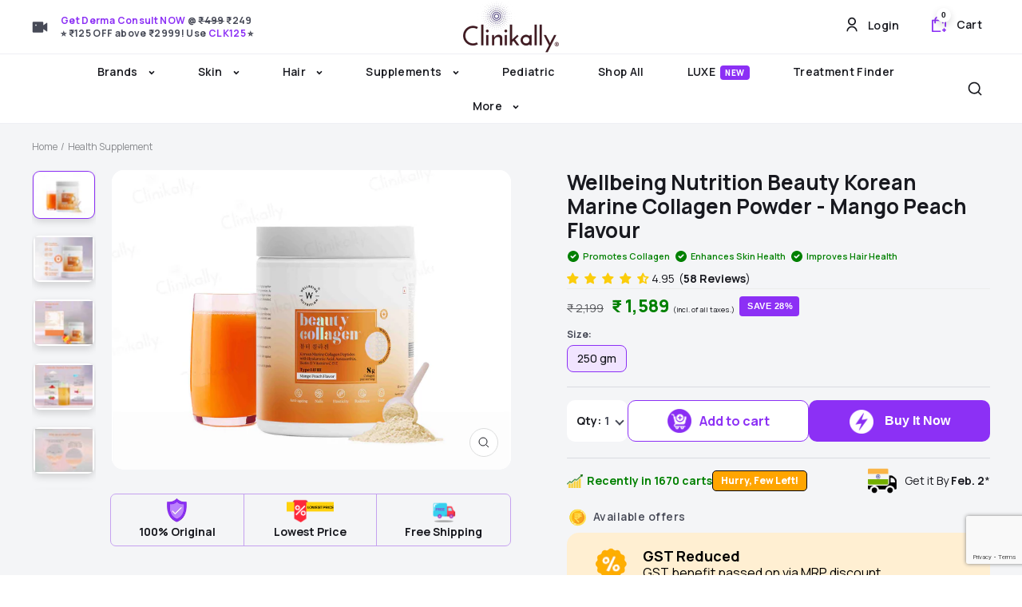

--- FILE ---
content_type: text/html; charset=UTF-8
request_url: https://backend.clinikally.in/api/bis/?action=GET_PRODUCT_API_BY_ID&product_id=8061283238135
body_size: 689
content:
{"id":"gid:\/\/shopify\/Product\/8061283238135","title":"Wellbeing Nutrition Beauty Korean Marine Collagen Powder - Mango Peach Flavour","tags":["Collagen","Collagen peptide","daily supplement","Dietary Supplements","discount_sitewide","Hair Supplements","health","Health Supplement","Healthy Hair","Healthy Skin","location-59840397475-instock","location-62830280867-outofstock","location-62844895395-outofstock","location-63571001507-outofstock","location-70206292215-outofstock","location-71636877559-outofstock","marine collagen","oral supplements","Skin Supplement","Skin Supplements","Supplements","Wellbeing Nutrition"],"vendor":"Wellbeing Nutrition","handle":"wellbeing-nutrition-beauty-korean-marine-collagen-powder-mango-peach-flavour","productType":"Health Supplement","totalInventory":4,"sellingPlanGroupCount":0,"featuredMedia":{"preview":{"image":{"url":"https:\/\/cdn.shopify.com\/s\/files\/1\/0532\/0998\/9283\/files\/8908012692539-7.jpg?v=1704645993"}}},"variants":{"edges":[{"node":{"id":"gid:\/\/shopify\/ProductVariant\/44222742659319","title":"250 gm","sku":"WN-BKMCP-MPF-250GM","sellableOnlineQuantity":4,"image":{"url":"https:\/\/cdn.shopify.com\/s\/files\/1\/0532\/0998\/9283\/files\/8908012692539-7.jpg?v=1704645993"}}}]},"shopifyProductId":"8061283238135","outOfStockVariants":[]}

--- FILE ---
content_type: text/html; charset=utf-8
request_url: https://www.google.com/recaptcha/api2/anchor?ar=1&k=6LcueIoqAAAAAEQc0PYefSJpb0OqVpUte5iDbgiA&co=aHR0cHM6Ly93d3cuY2xpbmlrYWxseS5jb206NDQz&hl=en&v=N67nZn4AqZkNcbeMu4prBgzg&size=invisible&anchor-ms=20000&execute-ms=30000&cb=b3h1pstt5a3l
body_size: 49945
content:
<!DOCTYPE HTML><html dir="ltr" lang="en"><head><meta http-equiv="Content-Type" content="text/html; charset=UTF-8">
<meta http-equiv="X-UA-Compatible" content="IE=edge">
<title>reCAPTCHA</title>
<style type="text/css">
/* cyrillic-ext */
@font-face {
  font-family: 'Roboto';
  font-style: normal;
  font-weight: 400;
  font-stretch: 100%;
  src: url(//fonts.gstatic.com/s/roboto/v48/KFO7CnqEu92Fr1ME7kSn66aGLdTylUAMa3GUBHMdazTgWw.woff2) format('woff2');
  unicode-range: U+0460-052F, U+1C80-1C8A, U+20B4, U+2DE0-2DFF, U+A640-A69F, U+FE2E-FE2F;
}
/* cyrillic */
@font-face {
  font-family: 'Roboto';
  font-style: normal;
  font-weight: 400;
  font-stretch: 100%;
  src: url(//fonts.gstatic.com/s/roboto/v48/KFO7CnqEu92Fr1ME7kSn66aGLdTylUAMa3iUBHMdazTgWw.woff2) format('woff2');
  unicode-range: U+0301, U+0400-045F, U+0490-0491, U+04B0-04B1, U+2116;
}
/* greek-ext */
@font-face {
  font-family: 'Roboto';
  font-style: normal;
  font-weight: 400;
  font-stretch: 100%;
  src: url(//fonts.gstatic.com/s/roboto/v48/KFO7CnqEu92Fr1ME7kSn66aGLdTylUAMa3CUBHMdazTgWw.woff2) format('woff2');
  unicode-range: U+1F00-1FFF;
}
/* greek */
@font-face {
  font-family: 'Roboto';
  font-style: normal;
  font-weight: 400;
  font-stretch: 100%;
  src: url(//fonts.gstatic.com/s/roboto/v48/KFO7CnqEu92Fr1ME7kSn66aGLdTylUAMa3-UBHMdazTgWw.woff2) format('woff2');
  unicode-range: U+0370-0377, U+037A-037F, U+0384-038A, U+038C, U+038E-03A1, U+03A3-03FF;
}
/* math */
@font-face {
  font-family: 'Roboto';
  font-style: normal;
  font-weight: 400;
  font-stretch: 100%;
  src: url(//fonts.gstatic.com/s/roboto/v48/KFO7CnqEu92Fr1ME7kSn66aGLdTylUAMawCUBHMdazTgWw.woff2) format('woff2');
  unicode-range: U+0302-0303, U+0305, U+0307-0308, U+0310, U+0312, U+0315, U+031A, U+0326-0327, U+032C, U+032F-0330, U+0332-0333, U+0338, U+033A, U+0346, U+034D, U+0391-03A1, U+03A3-03A9, U+03B1-03C9, U+03D1, U+03D5-03D6, U+03F0-03F1, U+03F4-03F5, U+2016-2017, U+2034-2038, U+203C, U+2040, U+2043, U+2047, U+2050, U+2057, U+205F, U+2070-2071, U+2074-208E, U+2090-209C, U+20D0-20DC, U+20E1, U+20E5-20EF, U+2100-2112, U+2114-2115, U+2117-2121, U+2123-214F, U+2190, U+2192, U+2194-21AE, U+21B0-21E5, U+21F1-21F2, U+21F4-2211, U+2213-2214, U+2216-22FF, U+2308-230B, U+2310, U+2319, U+231C-2321, U+2336-237A, U+237C, U+2395, U+239B-23B7, U+23D0, U+23DC-23E1, U+2474-2475, U+25AF, U+25B3, U+25B7, U+25BD, U+25C1, U+25CA, U+25CC, U+25FB, U+266D-266F, U+27C0-27FF, U+2900-2AFF, U+2B0E-2B11, U+2B30-2B4C, U+2BFE, U+3030, U+FF5B, U+FF5D, U+1D400-1D7FF, U+1EE00-1EEFF;
}
/* symbols */
@font-face {
  font-family: 'Roboto';
  font-style: normal;
  font-weight: 400;
  font-stretch: 100%;
  src: url(//fonts.gstatic.com/s/roboto/v48/KFO7CnqEu92Fr1ME7kSn66aGLdTylUAMaxKUBHMdazTgWw.woff2) format('woff2');
  unicode-range: U+0001-000C, U+000E-001F, U+007F-009F, U+20DD-20E0, U+20E2-20E4, U+2150-218F, U+2190, U+2192, U+2194-2199, U+21AF, U+21E6-21F0, U+21F3, U+2218-2219, U+2299, U+22C4-22C6, U+2300-243F, U+2440-244A, U+2460-24FF, U+25A0-27BF, U+2800-28FF, U+2921-2922, U+2981, U+29BF, U+29EB, U+2B00-2BFF, U+4DC0-4DFF, U+FFF9-FFFB, U+10140-1018E, U+10190-1019C, U+101A0, U+101D0-101FD, U+102E0-102FB, U+10E60-10E7E, U+1D2C0-1D2D3, U+1D2E0-1D37F, U+1F000-1F0FF, U+1F100-1F1AD, U+1F1E6-1F1FF, U+1F30D-1F30F, U+1F315, U+1F31C, U+1F31E, U+1F320-1F32C, U+1F336, U+1F378, U+1F37D, U+1F382, U+1F393-1F39F, U+1F3A7-1F3A8, U+1F3AC-1F3AF, U+1F3C2, U+1F3C4-1F3C6, U+1F3CA-1F3CE, U+1F3D4-1F3E0, U+1F3ED, U+1F3F1-1F3F3, U+1F3F5-1F3F7, U+1F408, U+1F415, U+1F41F, U+1F426, U+1F43F, U+1F441-1F442, U+1F444, U+1F446-1F449, U+1F44C-1F44E, U+1F453, U+1F46A, U+1F47D, U+1F4A3, U+1F4B0, U+1F4B3, U+1F4B9, U+1F4BB, U+1F4BF, U+1F4C8-1F4CB, U+1F4D6, U+1F4DA, U+1F4DF, U+1F4E3-1F4E6, U+1F4EA-1F4ED, U+1F4F7, U+1F4F9-1F4FB, U+1F4FD-1F4FE, U+1F503, U+1F507-1F50B, U+1F50D, U+1F512-1F513, U+1F53E-1F54A, U+1F54F-1F5FA, U+1F610, U+1F650-1F67F, U+1F687, U+1F68D, U+1F691, U+1F694, U+1F698, U+1F6AD, U+1F6B2, U+1F6B9-1F6BA, U+1F6BC, U+1F6C6-1F6CF, U+1F6D3-1F6D7, U+1F6E0-1F6EA, U+1F6F0-1F6F3, U+1F6F7-1F6FC, U+1F700-1F7FF, U+1F800-1F80B, U+1F810-1F847, U+1F850-1F859, U+1F860-1F887, U+1F890-1F8AD, U+1F8B0-1F8BB, U+1F8C0-1F8C1, U+1F900-1F90B, U+1F93B, U+1F946, U+1F984, U+1F996, U+1F9E9, U+1FA00-1FA6F, U+1FA70-1FA7C, U+1FA80-1FA89, U+1FA8F-1FAC6, U+1FACE-1FADC, U+1FADF-1FAE9, U+1FAF0-1FAF8, U+1FB00-1FBFF;
}
/* vietnamese */
@font-face {
  font-family: 'Roboto';
  font-style: normal;
  font-weight: 400;
  font-stretch: 100%;
  src: url(//fonts.gstatic.com/s/roboto/v48/KFO7CnqEu92Fr1ME7kSn66aGLdTylUAMa3OUBHMdazTgWw.woff2) format('woff2');
  unicode-range: U+0102-0103, U+0110-0111, U+0128-0129, U+0168-0169, U+01A0-01A1, U+01AF-01B0, U+0300-0301, U+0303-0304, U+0308-0309, U+0323, U+0329, U+1EA0-1EF9, U+20AB;
}
/* latin-ext */
@font-face {
  font-family: 'Roboto';
  font-style: normal;
  font-weight: 400;
  font-stretch: 100%;
  src: url(//fonts.gstatic.com/s/roboto/v48/KFO7CnqEu92Fr1ME7kSn66aGLdTylUAMa3KUBHMdazTgWw.woff2) format('woff2');
  unicode-range: U+0100-02BA, U+02BD-02C5, U+02C7-02CC, U+02CE-02D7, U+02DD-02FF, U+0304, U+0308, U+0329, U+1D00-1DBF, U+1E00-1E9F, U+1EF2-1EFF, U+2020, U+20A0-20AB, U+20AD-20C0, U+2113, U+2C60-2C7F, U+A720-A7FF;
}
/* latin */
@font-face {
  font-family: 'Roboto';
  font-style: normal;
  font-weight: 400;
  font-stretch: 100%;
  src: url(//fonts.gstatic.com/s/roboto/v48/KFO7CnqEu92Fr1ME7kSn66aGLdTylUAMa3yUBHMdazQ.woff2) format('woff2');
  unicode-range: U+0000-00FF, U+0131, U+0152-0153, U+02BB-02BC, U+02C6, U+02DA, U+02DC, U+0304, U+0308, U+0329, U+2000-206F, U+20AC, U+2122, U+2191, U+2193, U+2212, U+2215, U+FEFF, U+FFFD;
}
/* cyrillic-ext */
@font-face {
  font-family: 'Roboto';
  font-style: normal;
  font-weight: 500;
  font-stretch: 100%;
  src: url(//fonts.gstatic.com/s/roboto/v48/KFO7CnqEu92Fr1ME7kSn66aGLdTylUAMa3GUBHMdazTgWw.woff2) format('woff2');
  unicode-range: U+0460-052F, U+1C80-1C8A, U+20B4, U+2DE0-2DFF, U+A640-A69F, U+FE2E-FE2F;
}
/* cyrillic */
@font-face {
  font-family: 'Roboto';
  font-style: normal;
  font-weight: 500;
  font-stretch: 100%;
  src: url(//fonts.gstatic.com/s/roboto/v48/KFO7CnqEu92Fr1ME7kSn66aGLdTylUAMa3iUBHMdazTgWw.woff2) format('woff2');
  unicode-range: U+0301, U+0400-045F, U+0490-0491, U+04B0-04B1, U+2116;
}
/* greek-ext */
@font-face {
  font-family: 'Roboto';
  font-style: normal;
  font-weight: 500;
  font-stretch: 100%;
  src: url(//fonts.gstatic.com/s/roboto/v48/KFO7CnqEu92Fr1ME7kSn66aGLdTylUAMa3CUBHMdazTgWw.woff2) format('woff2');
  unicode-range: U+1F00-1FFF;
}
/* greek */
@font-face {
  font-family: 'Roboto';
  font-style: normal;
  font-weight: 500;
  font-stretch: 100%;
  src: url(//fonts.gstatic.com/s/roboto/v48/KFO7CnqEu92Fr1ME7kSn66aGLdTylUAMa3-UBHMdazTgWw.woff2) format('woff2');
  unicode-range: U+0370-0377, U+037A-037F, U+0384-038A, U+038C, U+038E-03A1, U+03A3-03FF;
}
/* math */
@font-face {
  font-family: 'Roboto';
  font-style: normal;
  font-weight: 500;
  font-stretch: 100%;
  src: url(//fonts.gstatic.com/s/roboto/v48/KFO7CnqEu92Fr1ME7kSn66aGLdTylUAMawCUBHMdazTgWw.woff2) format('woff2');
  unicode-range: U+0302-0303, U+0305, U+0307-0308, U+0310, U+0312, U+0315, U+031A, U+0326-0327, U+032C, U+032F-0330, U+0332-0333, U+0338, U+033A, U+0346, U+034D, U+0391-03A1, U+03A3-03A9, U+03B1-03C9, U+03D1, U+03D5-03D6, U+03F0-03F1, U+03F4-03F5, U+2016-2017, U+2034-2038, U+203C, U+2040, U+2043, U+2047, U+2050, U+2057, U+205F, U+2070-2071, U+2074-208E, U+2090-209C, U+20D0-20DC, U+20E1, U+20E5-20EF, U+2100-2112, U+2114-2115, U+2117-2121, U+2123-214F, U+2190, U+2192, U+2194-21AE, U+21B0-21E5, U+21F1-21F2, U+21F4-2211, U+2213-2214, U+2216-22FF, U+2308-230B, U+2310, U+2319, U+231C-2321, U+2336-237A, U+237C, U+2395, U+239B-23B7, U+23D0, U+23DC-23E1, U+2474-2475, U+25AF, U+25B3, U+25B7, U+25BD, U+25C1, U+25CA, U+25CC, U+25FB, U+266D-266F, U+27C0-27FF, U+2900-2AFF, U+2B0E-2B11, U+2B30-2B4C, U+2BFE, U+3030, U+FF5B, U+FF5D, U+1D400-1D7FF, U+1EE00-1EEFF;
}
/* symbols */
@font-face {
  font-family: 'Roboto';
  font-style: normal;
  font-weight: 500;
  font-stretch: 100%;
  src: url(//fonts.gstatic.com/s/roboto/v48/KFO7CnqEu92Fr1ME7kSn66aGLdTylUAMaxKUBHMdazTgWw.woff2) format('woff2');
  unicode-range: U+0001-000C, U+000E-001F, U+007F-009F, U+20DD-20E0, U+20E2-20E4, U+2150-218F, U+2190, U+2192, U+2194-2199, U+21AF, U+21E6-21F0, U+21F3, U+2218-2219, U+2299, U+22C4-22C6, U+2300-243F, U+2440-244A, U+2460-24FF, U+25A0-27BF, U+2800-28FF, U+2921-2922, U+2981, U+29BF, U+29EB, U+2B00-2BFF, U+4DC0-4DFF, U+FFF9-FFFB, U+10140-1018E, U+10190-1019C, U+101A0, U+101D0-101FD, U+102E0-102FB, U+10E60-10E7E, U+1D2C0-1D2D3, U+1D2E0-1D37F, U+1F000-1F0FF, U+1F100-1F1AD, U+1F1E6-1F1FF, U+1F30D-1F30F, U+1F315, U+1F31C, U+1F31E, U+1F320-1F32C, U+1F336, U+1F378, U+1F37D, U+1F382, U+1F393-1F39F, U+1F3A7-1F3A8, U+1F3AC-1F3AF, U+1F3C2, U+1F3C4-1F3C6, U+1F3CA-1F3CE, U+1F3D4-1F3E0, U+1F3ED, U+1F3F1-1F3F3, U+1F3F5-1F3F7, U+1F408, U+1F415, U+1F41F, U+1F426, U+1F43F, U+1F441-1F442, U+1F444, U+1F446-1F449, U+1F44C-1F44E, U+1F453, U+1F46A, U+1F47D, U+1F4A3, U+1F4B0, U+1F4B3, U+1F4B9, U+1F4BB, U+1F4BF, U+1F4C8-1F4CB, U+1F4D6, U+1F4DA, U+1F4DF, U+1F4E3-1F4E6, U+1F4EA-1F4ED, U+1F4F7, U+1F4F9-1F4FB, U+1F4FD-1F4FE, U+1F503, U+1F507-1F50B, U+1F50D, U+1F512-1F513, U+1F53E-1F54A, U+1F54F-1F5FA, U+1F610, U+1F650-1F67F, U+1F687, U+1F68D, U+1F691, U+1F694, U+1F698, U+1F6AD, U+1F6B2, U+1F6B9-1F6BA, U+1F6BC, U+1F6C6-1F6CF, U+1F6D3-1F6D7, U+1F6E0-1F6EA, U+1F6F0-1F6F3, U+1F6F7-1F6FC, U+1F700-1F7FF, U+1F800-1F80B, U+1F810-1F847, U+1F850-1F859, U+1F860-1F887, U+1F890-1F8AD, U+1F8B0-1F8BB, U+1F8C0-1F8C1, U+1F900-1F90B, U+1F93B, U+1F946, U+1F984, U+1F996, U+1F9E9, U+1FA00-1FA6F, U+1FA70-1FA7C, U+1FA80-1FA89, U+1FA8F-1FAC6, U+1FACE-1FADC, U+1FADF-1FAE9, U+1FAF0-1FAF8, U+1FB00-1FBFF;
}
/* vietnamese */
@font-face {
  font-family: 'Roboto';
  font-style: normal;
  font-weight: 500;
  font-stretch: 100%;
  src: url(//fonts.gstatic.com/s/roboto/v48/KFO7CnqEu92Fr1ME7kSn66aGLdTylUAMa3OUBHMdazTgWw.woff2) format('woff2');
  unicode-range: U+0102-0103, U+0110-0111, U+0128-0129, U+0168-0169, U+01A0-01A1, U+01AF-01B0, U+0300-0301, U+0303-0304, U+0308-0309, U+0323, U+0329, U+1EA0-1EF9, U+20AB;
}
/* latin-ext */
@font-face {
  font-family: 'Roboto';
  font-style: normal;
  font-weight: 500;
  font-stretch: 100%;
  src: url(//fonts.gstatic.com/s/roboto/v48/KFO7CnqEu92Fr1ME7kSn66aGLdTylUAMa3KUBHMdazTgWw.woff2) format('woff2');
  unicode-range: U+0100-02BA, U+02BD-02C5, U+02C7-02CC, U+02CE-02D7, U+02DD-02FF, U+0304, U+0308, U+0329, U+1D00-1DBF, U+1E00-1E9F, U+1EF2-1EFF, U+2020, U+20A0-20AB, U+20AD-20C0, U+2113, U+2C60-2C7F, U+A720-A7FF;
}
/* latin */
@font-face {
  font-family: 'Roboto';
  font-style: normal;
  font-weight: 500;
  font-stretch: 100%;
  src: url(//fonts.gstatic.com/s/roboto/v48/KFO7CnqEu92Fr1ME7kSn66aGLdTylUAMa3yUBHMdazQ.woff2) format('woff2');
  unicode-range: U+0000-00FF, U+0131, U+0152-0153, U+02BB-02BC, U+02C6, U+02DA, U+02DC, U+0304, U+0308, U+0329, U+2000-206F, U+20AC, U+2122, U+2191, U+2193, U+2212, U+2215, U+FEFF, U+FFFD;
}
/* cyrillic-ext */
@font-face {
  font-family: 'Roboto';
  font-style: normal;
  font-weight: 900;
  font-stretch: 100%;
  src: url(//fonts.gstatic.com/s/roboto/v48/KFO7CnqEu92Fr1ME7kSn66aGLdTylUAMa3GUBHMdazTgWw.woff2) format('woff2');
  unicode-range: U+0460-052F, U+1C80-1C8A, U+20B4, U+2DE0-2DFF, U+A640-A69F, U+FE2E-FE2F;
}
/* cyrillic */
@font-face {
  font-family: 'Roboto';
  font-style: normal;
  font-weight: 900;
  font-stretch: 100%;
  src: url(//fonts.gstatic.com/s/roboto/v48/KFO7CnqEu92Fr1ME7kSn66aGLdTylUAMa3iUBHMdazTgWw.woff2) format('woff2');
  unicode-range: U+0301, U+0400-045F, U+0490-0491, U+04B0-04B1, U+2116;
}
/* greek-ext */
@font-face {
  font-family: 'Roboto';
  font-style: normal;
  font-weight: 900;
  font-stretch: 100%;
  src: url(//fonts.gstatic.com/s/roboto/v48/KFO7CnqEu92Fr1ME7kSn66aGLdTylUAMa3CUBHMdazTgWw.woff2) format('woff2');
  unicode-range: U+1F00-1FFF;
}
/* greek */
@font-face {
  font-family: 'Roboto';
  font-style: normal;
  font-weight: 900;
  font-stretch: 100%;
  src: url(//fonts.gstatic.com/s/roboto/v48/KFO7CnqEu92Fr1ME7kSn66aGLdTylUAMa3-UBHMdazTgWw.woff2) format('woff2');
  unicode-range: U+0370-0377, U+037A-037F, U+0384-038A, U+038C, U+038E-03A1, U+03A3-03FF;
}
/* math */
@font-face {
  font-family: 'Roboto';
  font-style: normal;
  font-weight: 900;
  font-stretch: 100%;
  src: url(//fonts.gstatic.com/s/roboto/v48/KFO7CnqEu92Fr1ME7kSn66aGLdTylUAMawCUBHMdazTgWw.woff2) format('woff2');
  unicode-range: U+0302-0303, U+0305, U+0307-0308, U+0310, U+0312, U+0315, U+031A, U+0326-0327, U+032C, U+032F-0330, U+0332-0333, U+0338, U+033A, U+0346, U+034D, U+0391-03A1, U+03A3-03A9, U+03B1-03C9, U+03D1, U+03D5-03D6, U+03F0-03F1, U+03F4-03F5, U+2016-2017, U+2034-2038, U+203C, U+2040, U+2043, U+2047, U+2050, U+2057, U+205F, U+2070-2071, U+2074-208E, U+2090-209C, U+20D0-20DC, U+20E1, U+20E5-20EF, U+2100-2112, U+2114-2115, U+2117-2121, U+2123-214F, U+2190, U+2192, U+2194-21AE, U+21B0-21E5, U+21F1-21F2, U+21F4-2211, U+2213-2214, U+2216-22FF, U+2308-230B, U+2310, U+2319, U+231C-2321, U+2336-237A, U+237C, U+2395, U+239B-23B7, U+23D0, U+23DC-23E1, U+2474-2475, U+25AF, U+25B3, U+25B7, U+25BD, U+25C1, U+25CA, U+25CC, U+25FB, U+266D-266F, U+27C0-27FF, U+2900-2AFF, U+2B0E-2B11, U+2B30-2B4C, U+2BFE, U+3030, U+FF5B, U+FF5D, U+1D400-1D7FF, U+1EE00-1EEFF;
}
/* symbols */
@font-face {
  font-family: 'Roboto';
  font-style: normal;
  font-weight: 900;
  font-stretch: 100%;
  src: url(//fonts.gstatic.com/s/roboto/v48/KFO7CnqEu92Fr1ME7kSn66aGLdTylUAMaxKUBHMdazTgWw.woff2) format('woff2');
  unicode-range: U+0001-000C, U+000E-001F, U+007F-009F, U+20DD-20E0, U+20E2-20E4, U+2150-218F, U+2190, U+2192, U+2194-2199, U+21AF, U+21E6-21F0, U+21F3, U+2218-2219, U+2299, U+22C4-22C6, U+2300-243F, U+2440-244A, U+2460-24FF, U+25A0-27BF, U+2800-28FF, U+2921-2922, U+2981, U+29BF, U+29EB, U+2B00-2BFF, U+4DC0-4DFF, U+FFF9-FFFB, U+10140-1018E, U+10190-1019C, U+101A0, U+101D0-101FD, U+102E0-102FB, U+10E60-10E7E, U+1D2C0-1D2D3, U+1D2E0-1D37F, U+1F000-1F0FF, U+1F100-1F1AD, U+1F1E6-1F1FF, U+1F30D-1F30F, U+1F315, U+1F31C, U+1F31E, U+1F320-1F32C, U+1F336, U+1F378, U+1F37D, U+1F382, U+1F393-1F39F, U+1F3A7-1F3A8, U+1F3AC-1F3AF, U+1F3C2, U+1F3C4-1F3C6, U+1F3CA-1F3CE, U+1F3D4-1F3E0, U+1F3ED, U+1F3F1-1F3F3, U+1F3F5-1F3F7, U+1F408, U+1F415, U+1F41F, U+1F426, U+1F43F, U+1F441-1F442, U+1F444, U+1F446-1F449, U+1F44C-1F44E, U+1F453, U+1F46A, U+1F47D, U+1F4A3, U+1F4B0, U+1F4B3, U+1F4B9, U+1F4BB, U+1F4BF, U+1F4C8-1F4CB, U+1F4D6, U+1F4DA, U+1F4DF, U+1F4E3-1F4E6, U+1F4EA-1F4ED, U+1F4F7, U+1F4F9-1F4FB, U+1F4FD-1F4FE, U+1F503, U+1F507-1F50B, U+1F50D, U+1F512-1F513, U+1F53E-1F54A, U+1F54F-1F5FA, U+1F610, U+1F650-1F67F, U+1F687, U+1F68D, U+1F691, U+1F694, U+1F698, U+1F6AD, U+1F6B2, U+1F6B9-1F6BA, U+1F6BC, U+1F6C6-1F6CF, U+1F6D3-1F6D7, U+1F6E0-1F6EA, U+1F6F0-1F6F3, U+1F6F7-1F6FC, U+1F700-1F7FF, U+1F800-1F80B, U+1F810-1F847, U+1F850-1F859, U+1F860-1F887, U+1F890-1F8AD, U+1F8B0-1F8BB, U+1F8C0-1F8C1, U+1F900-1F90B, U+1F93B, U+1F946, U+1F984, U+1F996, U+1F9E9, U+1FA00-1FA6F, U+1FA70-1FA7C, U+1FA80-1FA89, U+1FA8F-1FAC6, U+1FACE-1FADC, U+1FADF-1FAE9, U+1FAF0-1FAF8, U+1FB00-1FBFF;
}
/* vietnamese */
@font-face {
  font-family: 'Roboto';
  font-style: normal;
  font-weight: 900;
  font-stretch: 100%;
  src: url(//fonts.gstatic.com/s/roboto/v48/KFO7CnqEu92Fr1ME7kSn66aGLdTylUAMa3OUBHMdazTgWw.woff2) format('woff2');
  unicode-range: U+0102-0103, U+0110-0111, U+0128-0129, U+0168-0169, U+01A0-01A1, U+01AF-01B0, U+0300-0301, U+0303-0304, U+0308-0309, U+0323, U+0329, U+1EA0-1EF9, U+20AB;
}
/* latin-ext */
@font-face {
  font-family: 'Roboto';
  font-style: normal;
  font-weight: 900;
  font-stretch: 100%;
  src: url(//fonts.gstatic.com/s/roboto/v48/KFO7CnqEu92Fr1ME7kSn66aGLdTylUAMa3KUBHMdazTgWw.woff2) format('woff2');
  unicode-range: U+0100-02BA, U+02BD-02C5, U+02C7-02CC, U+02CE-02D7, U+02DD-02FF, U+0304, U+0308, U+0329, U+1D00-1DBF, U+1E00-1E9F, U+1EF2-1EFF, U+2020, U+20A0-20AB, U+20AD-20C0, U+2113, U+2C60-2C7F, U+A720-A7FF;
}
/* latin */
@font-face {
  font-family: 'Roboto';
  font-style: normal;
  font-weight: 900;
  font-stretch: 100%;
  src: url(//fonts.gstatic.com/s/roboto/v48/KFO7CnqEu92Fr1ME7kSn66aGLdTylUAMa3yUBHMdazQ.woff2) format('woff2');
  unicode-range: U+0000-00FF, U+0131, U+0152-0153, U+02BB-02BC, U+02C6, U+02DA, U+02DC, U+0304, U+0308, U+0329, U+2000-206F, U+20AC, U+2122, U+2191, U+2193, U+2212, U+2215, U+FEFF, U+FFFD;
}

</style>
<link rel="stylesheet" type="text/css" href="https://www.gstatic.com/recaptcha/releases/N67nZn4AqZkNcbeMu4prBgzg/styles__ltr.css">
<script nonce="_h9m0i1G5EjuYhLFAGVJDA" type="text/javascript">window['__recaptcha_api'] = 'https://www.google.com/recaptcha/api2/';</script>
<script type="text/javascript" src="https://www.gstatic.com/recaptcha/releases/N67nZn4AqZkNcbeMu4prBgzg/recaptcha__en.js" nonce="_h9m0i1G5EjuYhLFAGVJDA">
      
    </script></head>
<body><div id="rc-anchor-alert" class="rc-anchor-alert"></div>
<input type="hidden" id="recaptcha-token" value="[base64]">
<script type="text/javascript" nonce="_h9m0i1G5EjuYhLFAGVJDA">
      recaptcha.anchor.Main.init("[\x22ainput\x22,[\x22bgdata\x22,\x22\x22,\[base64]/[base64]/[base64]/ZyhXLGgpOnEoW04sMjEsbF0sVywwKSxoKSxmYWxzZSxmYWxzZSl9Y2F0Y2goayl7RygzNTgsVyk/[base64]/[base64]/[base64]/[base64]/[base64]/[base64]/[base64]/bmV3IEJbT10oRFswXSk6dz09Mj9uZXcgQltPXShEWzBdLERbMV0pOnc9PTM/bmV3IEJbT10oRFswXSxEWzFdLERbMl0pOnc9PTQ/[base64]/[base64]/[base64]/[base64]/[base64]\\u003d\x22,\[base64]\\u003d\x22,\[base64]/DkXzCmT16BRYJwoB3wrvCrhjDrA7DrUR9woHCpn3Dk0l6wosFwqDChDfDnMK2w5QnBHILL8KSw7fCnsOWw6bDssOiwoHCtkcPasOqw51uw5PDocKWP1VywpvDo1AtRsK2w6LCt8OmDsOhwqA/EcONAsKSUHdTw648HMO8w5bDmxfCqsO0UiQDXxYFw7/[base64]/[base64]/CjcO6WzfCnCIhwrfCnG4LwpJUw7fDo8KAw6IaL8O2wpHDo1zDrm7DlcKMMktaacOpw5LDk8KiCWVtw7bCk8KdwpZcL8Oww5bDl0hcw7rDsxc6wpHDvSo2wohXA8K2wo00w5llcMOhe2jCmDtdd8Kgwq7CkcOAw77ChMO1w6VcXC/CjMO0wrfCgztyesOGw6ZFXcOZw5ZHZMOHw5LDqTB8w41QwrDCiS9MYcOWwr3Dp8OSM8KZwr7DhMK6fsOHwqrChyFZc3EMahLCu8O7w6ZfLMO0KDdKw6LDl2TDox7Dh2UZZ8Knw70DUMK9wo8tw6PDiMOZKWzDrsKiZ2vCm3/Cj8OPOcO6w5LChWY9wpbCj8O5w63DgsK4wpnClEEzP8OUPFhJw7DCqMK3wpzDrcOWworDjsKJwoUjw7dGVcK8w4HCsgMFf1g4w4E0YcKGwpDCvcKFw6p/wo3CpcOQYcOFwqLCs8OQb2jDmsKIwq4Gw444w61gZH4ZwpNzM0ASOMKxTUnDsFQFF2AFw5vDkcOffcOFSsOIw608w6J4w6LCssKAwq3CucKpORDDvG/[base64]/JgtzamJow6zDsXfDi33CpgzChsKhBHF8VlxDwpQCwqcQcsKjw4s6b0zCucKJw7/DvcK3R8OjRcK8w7PCm8OnwpPDpyDCk8KKw5DDn8KOXV45wqbCnsOFwpfCjQFOw4/DscKjw5XCtSUgw406B8KfQTfCpMKUw7caacOdPUbDoHlQNUFMdsOVw5FFGzvDv17CqxA/FXtcZwzDnsOgwq7Ct1rCiSQ2aCNVwpsJCF4YwoHCusKNwodow7hlw4TCjsKfwqM5w5klwqfDuyPCggjCtsKuwpHDiBTCvF3DtsO1wrM2wrlswr9CGsOhw4jDjnULXMKnw7MecMK/[base64]/[base64]/[base64]/YsKiwpHDq1HCsS3CtMO0EcKmP8KLewh7w7fClzXDqsOnBsOod8KcPzIaQcORT8OIexLDs1pbQsKuwq/DscOpw5/[base64]/[base64]/DoMOTw6fDlcKYJsOuK1UMGcKQOCQEfcKiw5/DlS7DicO5wpTCuMO6IjfCnTswB8OBMgbCocOlIsOlaGLDvsOKV8OcHcKEwoDCvzY9w7kkw4fDosOCwpxvSC7Dg8O9w5wkG1JQw7JuNcOEORXDlsO3QgQ9w67CoFYaGcOyeXXDtcOww4zDkyfCm0/CiMObw4TCpUYjS8KxEkzCu0bDtcOzw51WwrfDhsOWw6sRPGHCnwNFwpxdScOteippS8Kdw7hnW8ORw6LDnsOWGwPCpcKLw5jDpR7Dh8KXworDgMOywodpw6lwbx4XwrHCjyN+WMKyw4nCvMKoZ8OGw5bDhcKrwoxAa1FhMsKYO8KHwog4JsOMYcO/BsOvw5TDp1zCnS/[base64]/CmcKpwpEGw5/[base64]/CcKsJDPDlMKEwqxNwonDslHDoGlWw4FhfjTDgsKwEMOdw77CmXZIW3Zwa8KkXcOwBk/CsMONP8Kgw4hPdcKswrxzfsKjwq4LZknDk8K8w7PCjsOhw7YCQBpNwpjDhlY/UHzCoCUZwqRvwrTDqkwnwqsyH3p/w70hw4nDk8KEw4fCm3J7wpA9SsKjw7shRcO2wrDCo8KPXsKsw6UcVVcJw43DncOnczPDmsKtw5pNw4bDnUAmwrxIbsK7wrfCusKmLMKbGz/CmQhhTA3CusKmDGLDlEvDucKswpzDqcOsw6c8SSXCiXTClEUDw6U6EsKcDcKpWHPDscKNw5kkw7ZiemnCrmnCo8KuPxBqEywNL2vCtsKqwqIFwo3CgsK9woxzBQoLF3oLccOZVMOFw6VVesKJw4E4w7ZJw5/Dqy/[base64]/SsOYR8Khw7ddwrzCph49PXZKwrpWwrhofTVUcQVbw6oywrxZw7nDt3AwKUjCmcKnw51Zw7slw4LCtcOtwqTDnMKWFMKNXA0pw7FewqMtwqEKw7Ivwr7DshnCl3zCk8O+w4ppNW9iwrvDvsKvbcO5fVQlwq8wFC8kT8OJQiM9RsKJBcK9wp/CisKQTFrDlsO4Rz0fdCNJwq/CmxzDqQfDkwc6NMK2UCfDjhxdXcO7JcO2McKww7jDq8KcM3cww6rCk8Opw7codip4fkHCigRnw5LCnsKvGX/[base64]/[base64]/DqsOmwqHDhMOfQsOSwo8gacKew5DDpMODwpfDgmEteh3DiGlwwoDDl0HDjzEPwrpwLMO/wpPDu8Osw67Cu8OyJXLDhiIVw4LDmcK4NMK6w6ctwqnDsRjDqQnDu3HCtAdbXsOaZxXDpxIyw4/[base64]/DrcKYwq7DmMKQwqxYFjbCtcKMC0EKworCk8KHIzQKDcO8worCjDrDu8OZC3ICw63Cp8KCO8O1EWPCgsOZw4HDlcK+w6vDvnN8w6ZYYxVOw41AUUgWAn3DisOtCG3Ct0/ClkjDjsKZWEjCn8K5HTbCgVLCpH9afsKXwq/CqDPDhl45Q0vDr3rDvcKJwr0mIVsJd8KSY8KIwpbCmsOaJw7DtwHDmsOuFMO7wpDDicK7dUfDjFjDr1p1wr/Dr8KjR8OSOT51TWvCv8KiIcODJcKEUFrCkcKWDsKVZCzDqw/Di8OkNsKSwoNZwqrCk8O3w4TDrTYUE3vDnUo2wq/[base64]/Cvn3DnsKzKcKpwpIDZy/CisKzVyB1wotnw43Cm8O7w4rDk8ONQsK7wrFRXDzDrMK6ecK4f8OqWsOewo3CvyHCrsK1w6jCi1dJLHMkwqBVDRjDkcKtLU02OVFKwrdfwq/DiMOUFB/Cp8O8KWLDgcO4w4PCglvCpMKGbcKLasKuw7dMwosYw7nDnw3Ch1jCssKjw5JjQE93Y8KLwoPDlU/DncK0MjzDvn44wrjCmMKawpE8wrrDtcO+wq3Drk/[base64]/DkFbDjhHDgAbDpxzDsMKiw63CgQ93wpQ2fsODwrTDvn3Ch8OFLsO7w6LDtwY+WE3CicOxwrLDhEcsCFfDvcKDdsOjw5F4wrXCucKrQX3CoVjDkiXCqcKJwrrCo3xqacOJNsKzGsKawoxNw4LChQ3DuMOUw785GcKBacKeccK9R8K8w6hyw5d1wqNbFcOhwr/DpcKdw41KwpTDsMKmw7x3w4hHwqY4w4zDn21Tw4MbwrrDk8KQwoHCiQHCqkDCpwXDnBnDkMORwoTDlcOXwrRrCxUXX2dFSi7CpQXDksO6w7fDhsKyQsKtwq9zOzvCtmE2SgLDv38VFcO0FsOyKT7ClSfDhgrDhmfDnC/[base64]/wpvDlgfCnsKWYRRWERgRwpppJQMOwocdwpFhHMKdTcOAwrchLU3CiTXDgl7CvcOnw7VXfiVOwozDrcKdEcO5IMKcworCncKBFVZYLg/CiXLCjcKZbsOIRcKzLGLCrcOhYMOtWMKLJ8K7w7zDkwnDinItRMOpwofCgkTDqAw2wofDr8Omw4rCmMK7MnzCs8KLwrosw77CusOMw6LDmmrDvMK5wpLDjTLCq8K7w7nDnm7DrsOsaR/CiMK+wovDjFXChQzCsSADw6ldPsOIcsOhwovCpR7Cq8OHw5lPX8KQwrjCucK2a2towozCi0DDq8Kxwrp0w6wqe8KlccKpPsOVSR03wrJ6BMK0wqfCrn7CvBUzw4DCtsKcasOCw4scGMKpQiBVwpxrw4dle8KjTsOvI8O8SjNewovCgsKwNEo/P2ALRzkDZUPDokYoK8O1acOzwqDDk8KaUx5ub8OsGD0mUMKUw7rDmAJLwpBOSzjCvlVeeWXDicO2w6TDusK/B1XDn212JEXCn1LDpMObGVTCgBRmwq/CpsOnw67DpBPDn3ECw73CrcORwp0zw5PCkMOdRMKZFcKnw67DjMOMFxhsCFLCr8ODAMKxwosIOsKlJkjDocOXLcKKFDzDtX/CpcOFwqLCuGnCg8KuFsOewqXCozgcMDDCuTYRwp/DrcK3dsO8SsKLOMKLw7nDn1XCo8OYw73Cm8KwIHFOwp/CnsOQwonCmRoJZMOIwrLDowsGw7/Dv8KCwrLCusOIwqzDtcOQC8OCworClW/[base64]/DjMKqZHFqwrZzw596aMKZBsOHBsK0AjJrWsOqKw/ChMKKRcK6fEJXw47DqsKsw43CosKNDDoFw5YILTbDrkTCqsO4DMK2wrbDtjTDmsOrw5Z7w7skwqBjwpJzw4TChCJCw4UySTBpwpvDq8O+w7bCu8Kmw4DDq8KKw4JGemYmEMKJw5o/VWN/NAFdP3zDl8KvwosDOsK6w4Azb8KFWVHDjQHDtsKpwpjCp1kdw7jCjA5dOsKcw5nDlgI4GsOGfFfDn8K7w4jDg8K0HcOsfcOgwrnCmSvDpSFuPg/DrcKgJcKFwpvChGDDosKXw7dAw6jCm2rCgE3CuMK1X8OCw4w6VMOQw5TDgMO5w65cwo7DjWvCtURFWjs/PykGf8OpLHvCpQzDg8OiwoTDvcOKw4ssw57CsCNMwoJmwqTChsKwRBt9MMO6eMOCYMOvwqTDsMOEw5jDinbDphUmP8OcPcKQbcKyK8Opw6nCgntLwrjCrWB0wpETw6MYw4TDvsK8wrDDoVrCr0vDnsOgND/DqTLCncONHXldw7Bow7HDn8OMw6J+ITjCtcOsBlYoVxhgHMOxwrgLwoZuH214w6F/w5zCpcO1w6vClcO5wpdcNsKew4ZFwrLDv8KBw6gmG8OpdnHDpcOywoscD8KMw4rCn8OWXcKow6ZQw5Bgw7JjwrjDv8KCw6gKw7DCimPDvnk+w7LDilvCtRpPWm/[base64]/QcO6w7rCrcK6wo/CpsOpcyRdw5jDrhXDvsKcw6xbccKLwolXI8KsHcO/QzfDr8O3R8OXa8O/wowIUMKIwpjDr2F7wpA3NTEmL8OjUTTDvVYLH8OmHMOmw6/CvS7Cn07Dpj0ew4fDqjkVwr3ClgJ5PBXDlMOsw704w683OjXCrWxfwrLCvF5iSz3DlsKbw4/[base64]/[base64]/wpvCrwQkPcKSw67CjCPDqMOzwqgwCxPCp0nCvcOVwqpqNGZ+wqkEb2vDuxrClsOlDiNawrTCvTM/bQIOTRthGUnDgWJTw70Rwqlba8OAwot9asOFT8KTwplKw5APVw9ow4rDnG1Mw65XLMOtw5VtwofDsF3CkxlZcsOSw4wRwqcLYMOkwqfDuybClCrDi8Kjw4nDiFIXaw1Ewo/DiRcmw7vChR/DmlXCl0U8wqZHc8Kfw58nw4NYw5cSJ8KNwpfCt8Krw4B+dkHDocOzPQgjD8KfcsK8KgDDm8OLJ8KLKxhwfMKIXGTChcOQw6HDp8OuMgTDv8OZw6nDkMKbDREfwq3ChUfCtW8zw4wLX8O0w6wFwqcZRcK/woXCgzvCjAUnw5jCiMKKAB/[base64]/[base64]/w4EMw6rCv8OANQjDi8Kywq1RIsOvT1zDlRwbwoJ9w5FdB0EewqjDusODw4IWOklZSDHCpcKyB8KlYsOGwrVzJSNcwpcPw5PDikMvw6vDqMKhMcOYFcKtbsKEQ1jDhkFEZl/Dk8KCwohsHMOBw67DhcK/di3CqiXDjcO3CMKiwoATwqbCrMOHwpjCgMKSecKAw6rCjmwFfsOLwo/CkcO0bU3DtGc7GsKADW91w5LDqsO+U1LDiF8LdsO/wohdbCdtUFfDqcKAwrJDSMOPcl/CqwDCpsOOw6llwqQWwrbDmQ7Dk3I/wpvCnsKTwqAUP8KEdsK2FDTCk8OCY0sWwqRQKWU+UGzCucKkw7sJdQ8GP8KKw7bCvnnDjsOdw6skw5BXwqLDt8KPBU8+WsOoeS3CoSjDv8KNw4NwD1LCvsK1cmnDucKPw6BLw493w4F0I2/Dl8KSLcKCacK/cWx7wrfDr08lNBTCg1RzJsK6KEp3worDs8KMH2rCkcKBOsKGwpnCgMOGL8O1wqY+wovCqMKQLcOXw5zCr8KcXsOgJl/Ck2HChz8WbsKQw7DDi8OBw6trw7wQGcKSw5hsPTrDgl9PNcORIcKEWQkxw7tpQMOOUsKWwqLCqMK1wplcUzvCg8ORwqPCsxbDvyjCrcOpE8KYwqnDimHDg3jDrnfCgHs9wrE3a8O4w7/[base64]/w7ReVgE1fsKiBEJyY8KEw5FIw5/CjibDvUzDuljDo8KqwpHCoEvCtcKAwpXDkyLDhcOzw4HCmQEbw5M3w4lhw4cYWlQMPMKmw4Ysw77Do8KxwrTDtsKUTxzCtcKZXkE4c8K/VMOKcMK/woR4FMKLw4hLVADCpMKWwpLCtzJww5XDp3PDtCjCgGsnBG8wwrfCsnbDn8KhQcOuwrsfLMKvK8OfwrPCmVZ/blk1CMKTw4ULwpFPwpt5w7vDkDbClcOtw6Qsw7/CkmAdw4wWXsOyIwPCiMKpw4LDmy/[base64]/OsKSH8OHdj7CkMOrw4fDrcO7LsOVBXMfSmJowo/CmSM/woXDiQfChk8Zwr/Ci8Ouw5PDvjfDk8KxWkgUO8KOw7nChnlwwrzDnMO8wqPDqMKUNjbClHx6CzRJUQzDmyvDjkLDvGMVwp06w53Du8OOZkUGw4rDh8Oww4A2QF/DgMK4VcOOdsOwHsKiw494Chw0w5NKwrDDo0DDvcKlecKLw7vDrMKZw5/[base64]/CpsKUwo9Ow6IWfsOWwrjCgcOZH8KLR8ObwozDkUQuw4NFUzBXwp4Ww50XwosLFQJDwo3Dg3cCYcKawqUdw6XDnx7DrxN0bXbDgUPCjMOxwpVZwrDCtDXDmsO8wqHCjcOzRgFZwqvCi8O4UsOJw6fDuCDCgTfCtsKpw4rDlMK5amfCqk/CnlLCgMKEM8ODWmJudVc9w5jCpC9rw7vDqcOeScK2w4bDrxIyw45vX8KBwqsoHDpvKwzCrXLCvWkzW8OFw4YnVMOSwqIxRHbCm1RWw6zDqMOUNsKieMKUKsOmwr3ChMKjw71dwpBRP8OdXWTDvmdTw5XDojfDki0Jw783GcO/[base64]/DnRjCpGDDuCTDuDtzwo1Cw5HDsHHCjRUcTcKaX31+w53ClcOtKQ3CmCPCkcORw78Awr0Kw7cDYhPCmyfCvcKMw6x5wpIvamo/w5EdI8ORe8O3ZMOjwo9vw5TDmxYww43DosKWRwLCkMKJw4FwwrzCvsK0EcOGfGHCpTvDtmfCvCHCkSXDp09PwrpVw5/DgsOgw7oFwrYKYsO2KxUBw53Dq8KhwqLCokJBwp0Ew6zCpMK7w5ttMAbCtMK5UMKDw7oYwrHCmMK+IsKwNytaw60JAnA8w4DDt3/[base64]/[base64]/Crw3CoMOWbkU9a8OEP8KIUmRoD0JBwovCmWlWw7bChcKSwrEew5XCpMKIwqoEF0lDCMOKw73Dtj5nH8KgTjI5fVwYw5YveMKNwrHCqw1DP0NyDMOlwoYRwoUSwr7Cp8OQw7pfVcOaYMO5LS7DrMOSw5d8YcOjdj1/aMOzFDLCrQoKw6QYG8OTAsK4wrJUezoTWcOOJBDDuzdBdx3CvFrCtQZNScOew7vCqsOKVyFswroqwrtSw7ZaQBBKwpwwwo7CmznDp8KveWgpH8OkFhMEwq0/X1EvUyYyTSM6E8Kla8Oxb8OIKhnCvwbDhG1FwoIifx8Jwq/DnMKlw5LDocKzVVDDkjhMw7Vbw7hRdcKqRV/Ctn4xYsORQsKVwqnDp8OZDSp/BsOdHntSw6vCt2ERMVxtQG8Ve0UPKsKnVsKZw7YQDsOgD8ONPMKMG8OkN8OpO8K8DsO5w70TwpwaTMOXw5dCSgUVGl5jOsKaZwEXDE9vwoHDlsO9wpNHw45gw6wGwol3FhZ8dUjDjcKYw7EOZ2TDlsKiYsKgw6XDhMObQ8KwRBDDkkXCrCYqwq/CusKHdjPCr8OVasKHwqUyw4XDnBo8wrZ5KWUowoDDqmHCu8OYT8Ofw4/[base64]/UMOSfMKTOHcnFcOawr4Pw5nDncKaw6xjJwHCpcOuw6vDt216NjsKwqTCpXwnw5/DvUDDoMKMwpwMcF/[base64]/CuMKww43DpiHCkGvDrznDllfCvTDCgcObwrLDhUTDhzxlZ8Kdw7XCnUfClhrDs3wTwrM3wr/DlsOJw5fCqWZxT8Osw4bCgsKCZcOrw5rDpsKCw7TDghJiw49Ww7Zyw7pdwp7CvzBsw5pyBF/[base64]/Cu8OPJUfCp39qwokJM8KBw4/Dt19gXnzDvRzDnUlvw7PDlx0ddcOdfmHDn1zDtWV8WRvDn8OXw7RpecKZDcKEwqokwp0JwpctA0h+wrrDrsKJwqrCkTQfwp/DrWwGHDVHD8KFwqPCqWPCsxUywq7Ct0ZVYXR5NMOrNCzCvcKew4DCh8K2eFHDpCVDFsKXwokTWXHDqcK3woFIP34xesKrw4nDni/[base64]/Cqmtww6gRbQHCksOcNMOPdUvCn2E0NsO0wpg4VnkkM8OBw43Cvw9gwo/Dt8Kgw7TDg8OBPwJWZsKvwqPCvMKAVSHCksOrw67ClDXCh8OSwpTCkMKWwp9kHTHCusKkf8O5dT3Cq8KfwqDCiDRywrTDiVF/[base64]/CvhnDkA9qFcKIR8KmXBfDh8OYBVgewp/[base64]/FsKOw6HClcOaFXjDpRwgEH8+eWTCrw1lQDQdQggAa8KwbR/Du8Owc8KXwqXDncO/[base64]/[base64]/w6bCm3nDhcKIw6fDgMOkYMKXKD0FTwcBw5jChFBmw4DCg8KPwoh+w70QwqjCsBDCpMOPWcKtwoR3ciYJCMOpw7Akw4jCtcO1wo9rCMKUGMOxWWrDicKLw7HDhCzCvcKQZcODfMObFmpJeS8owrpSwptmw7PDuALCjQMxBsOYdy3CqVtYXsOsw4nDhURwwovCsRx/Z2vChknDujxPw6BNS8OaSRhxw5YYIAhtwrzCnAzDg8Oew7ZENMO9LMKBEMKzw4kHGcKIw5LDn8Olc8Kuw7PCm8K1N2/[base64]/w4xyw4RWDsOrwobDlMKrbBQTw5LDicKnBBfDmWLCp8OUBDTDhC1oPHdqwrrCol7DngrDijYPUVbDhzHChmAUZz4Dw5HDpMKeQlPDgGZ1PhdKV8OIwq/DoXpgw54Rw5kEw7MCwrbCgcKnNXTDl8Kxw5ESwpLDqVEow71OFnALS27CimXCuh4Yw7Y2RMObHg4Mw4vClsONwoHDiCYDCMO3w4FRQmECworCncKywoPDqsOAw5zCi8Odw5PDmcK0U0tBw7PCmSldBw7DvsOkBsOlw7/DtcOKw6BUw6zCn8KzwqHCq8KLDmjCrSVtw43Cj0DCswfDtsKpw6YIacOLU8KHEGzDhxJOw7bDiMORwrotw43Dq8K8wqbCq0EwI8OkwrzCtcKWwo5SW8OoBHvCk8OjLX/DtcKjWcKDdFJWW2R/w7A8aGVfEMOgRsK/w57CjMOaw5hPYcOPS8O6OQpRJsKmw5TDsEfDs1/CtXfCmFZuFMKkZMORw5J7w5klwpVNMzzDncKOVhHDj8KAbcKiw6Vhw4V+G8Kkw5jCq8O2wqrDuxXDlcKMw5LCrMK+LGHCrChpdcOQwrfDp8KwwplVOAY8BCrCtjh5wpLCjEcEw5nCn8OHw4fCkcOMwofDmk/[base64]/DvzMWw4PClnjCvA/Cqn9Ew5DCvMKfw7TCqBUvwqV4w65BRMODwoXCo8KGwp7DrsKYRBkewqbCssKpQyTDqsOiw6gFw6TCu8KBw4cQLU/CjcK1YBfDosKJw61idxQJwqFlP8Okw5bCnMOSBXg9wpQBJ8OEwrNqDwdBw7pFN07DosKHRA7DgXQHQ8ONwrjCjsOBw4LDu8ODw6Uvw5/CkMKFw49Uw6vCrsK1wqDCqMOuWTMIw4fClMO5w4XDrAoqFx9Gw5DDhcOsOn/CtH7DvcO9RHnCosOWccKZwrnDv8OCw4/ChsOLwqZCw4obwoV1w67DnlXCuUDDrFDDs8K3w5HDqz1kwrJbRMOgBsKCE8Kpwq7ClcO4KsKbw7RzaGtiB8OgAcOuw4o8wqRjIsK/w7onIjJAw7IoRcKMwpERw5vDtW1KTjvDocOBwoHCvsOMBRfCosOKwpk3w7sHw6FHJcOacGdABsONa8OqI8OhLgnCsHJiw6/[base64]/[base64]/w6jCqULDnsKvDEYXwq8VPMK9w6Uqw7F3w77DpRLDrEhfwoZhwrURwpbDmcOiwqLClMOdw5Q4asKpw4zCnDPDocOqVkHDpyzCtsOhFz3CksK9RyfCgsOzwrYsCz8BwpbDq24FVMOsT8KBwqLCvz/DicKBWMO3w47DjQh6Dz/CmQLCuMKCwrhDwoDCqMOXwrLCtRTDn8KGw4bCkRkswq3CliDDocKwOyc9BhbDkcO9YjfDkcOQw6Uuw4vDjWEOw5gvw6bCnlDDp8Klw5/CosOTFsO2BMOyM8ODDsKBw457Y8OZw7/[base64]/YsKHw59zJsKkHMOEYjozw7HCksKEw5vDvRfDrA3DjVVew6B1wq5IwrvDkDVfwoLChDM1HcOfwpNAwpDCk8Kxw6kewqwGDsKCUFDDhERdHcK5cTYOwo/DusORUsO3KUQDw5x0RsKYB8K2w6tTw77ChMOEfToEw7UawqfCoinCncOkZ8OUCDTDo8OnwqZfw7kQw43CjX3DnmZfw7Q5dQ3DvzgmHsOrwqnDow9Cw7vCtsOsHVkkw5jDrsOmw5XDmcKZWRBdwrkxwqrCkz8hah3DuB3CmsOQw7XCgj5oMMKFDMOjwoXDgVvCiF/Cq8KKDlQjw5VIE3HDp8OLTcOvw5fDjVfCtcO5w4x/SnVIwp/CpsO4wotgw7nCoEnCmzLDkRtqw6PCtMKhwojDr8Khw6/[base64]/[base64]/Cv8KpfcKDw4QMASAcVMOAP8KGwqHCkcKVwp9VcMK1fcOMw41xw4DDqsOBBmrDjjsAwqRXEEp7w6jDtiDCj8OBcFRVwoUcMXvDi8OtwoHCoMO1wq7CgMKGwq7Dtg0kwr/[base64]/DosOGwooow6rDlDk5w5LClR3DmEPCuMKjwqFWwo7Cl8OZwrcVw4XDicKaw4DDmMO0bsOmKmHCr0EqwprCuMKzwo9/wqbCmcOmw797OTDDu8Kvw64KwqtewpHCswpQw4IbwpfDj1NywpZ6DV/ChcK5w7gJM0IswqzCk8OyK15NOcKpw5Ydw5dJcQIFa8OOwqokGEF/ZgwKwr5VYMODw6cOwroyw5PCtcKdw4N0Y8KvT2LCrsOvw73CsMORw4FLFsOuVcOfw5nCry5tAcKCw7PDtcKCwoEjwozDmRIPf8K8e1QOFcOkw5E8GsOGesO+GVbCmSJUH8KcVjPDlsOWWDTCgsKyw5DDtsKoGsOnwqHDiUbCmsO3wr/DogfDimrCvsO8DsKVw6UgUzN2wogNKzkyw4/Ck8K0w7zDlMOCwrzDg8KYwod3W8O5w6PCq8Kiw6ozbzPDg2QUDEd/w6Mtw45hwonCmEnDk0kwPCzDj8Oqf1fCsC3Di8O0NjDCicOYw4nCrMKgcEtWf2VuesOIwpAuPEDDm3wIwpTDjkNbwpQ2wrDDscKnJ8Opw7zCuMKjXV/DmcOFG8KNw6Y5w7fDtMKiLUvDvXskw5zDg2k5a8KkFndHw6vDjMOWw4nDksKyCW/[base64]/DpU4+wpQNGHpfMkxXw4zCosOow6XDmMKxwogJw5ArQGI6wqBgKE7Cu8KRwo/DhcKuw5bDoRzDnUAzwoDCtsORH8KWRg3DsQjDok7Cp8KbZAEQU1rCjkDCs8KowpRzFjl1w7vDm2Qab1LCvH7DghVTazvCosKOCMOrRjxiwqRJCcKZw5U6VnwaYcOLw6nCv8OCBhQNw6LDpsKUF2gnb8O+IMOReQvCkUkcw4LDpMKnwphaKQzClcOwBMKCESfCog/DksOpOz4+REDClsKkw6sawqAsZMKLVMO9wo7CpMOaWF5xw69jUcOmJMK3wq7CoF5obMK1wpkyRwA/W8KEw7DCoFbClMO7w6DDqsKsw7fCmsKlK8KQajIcJGrDjcK9w5khLMODw4zCqVXCg8OIw6vCicKRw6LDmsKWw4XCicO4wq44w4ljwp7CssKaRVHCrcKDFQwlw5UiHWVOw7LDoQ/[base64]/wrYYwofDocK3woXDmBR6D8OzRMO/GkbDhWLCvsORw73DlcK1wqzDnsO5BnFxwolWTQxAdMO7ZgzCnsO8BMKIE8OYwqLCgDPCmh0IwqYnw4x8wrrDqWFREMORwpnDvVtAw7VvHsKrwq7Cr8O/w7JME8K5I11lwqXDvsK7fMKrbsKYGcKRwoITw4LDnngBw7xQHxINw4jDrMOUwqPClnV2WsOZw6jDk8K+YcOMPcO4Wj8Zw7VLw57DkcOmw4TChMO4AcOdwrFgwoAva8O6w4fCi3ZnRMOhB8O0wrVHCFLDvnPCul/Do3LCs8Kgw55DwrTDpsOew6MICQ3DpTfDjxBtw5ofbmXCiF7DoMKQw6ZFLAEHw5zCqMKww6/ClMKlFA8Kw6YuwppFJwZFY8KZaAHDv8OJw7zCoMOGwr7DkMOZwpLCnQbCl8KoOnTCu2Y1HkdbwoPDscOHLsKkP8KtI0PDvcKLw7lVR8K4FFh1UsKTecKZShzCrW7Dh8OfwqnDrMOsdcO0woTDrcK5w7zDkxEVw5Y+wqUJIS1udx96wrrDl1zCgXLCoiLDujPDo0XDiC/Dr8Oyw7QHI2bDj2tvKMKgwoAFwq7Dm8K/wrARw5sPAcOgIsKRw6pfGMODwqLCqcOowrBRwoRfwqo6woRyR8OCwqYQTGnCg0FuwpfDpifDmcKsw5AzS0LCjBYdwqN8wp1MM8ODRcK/woopwoAIwqwKwoFVI3XDqinCpi7Do0Ihw5DDt8K0H8OHw5DDncOMw6bDj8KSwojDq8K+wqPDgcOaPn4OfklpwoPCnxRlU8KEP8O9NcK4wp8Vwr7DqCNiwo09woNOwpt9bG8Nw7xXX2oTOMKbA8OUOGkLw4/[base64]/B8OQYcKxw7RqWF3CtCrDunvDhsOvdxk9UDE4wqjCs2ldcsKawqRswqgfwpbDkVjDtsO8BsKsfMKhdMOzwpolwogndTsYL1xawp8Vw406w7w7WUHDj8KqasOsw5ZcwrjChMK7w7LCslRKwqzCoMK6JsKxwoTCrMKwCm3Cnl7DssKQwr3Dm8K8WMO/Tg7CpMKlwp7DvALDhcO/[base64]/[base64]/RzR9wp54PC7DpsK7A0dOw6TCsMOVUMOxPjDCvnPChR8GU8KkZMORVMOGJ8OJW8KLFcK2w7TCqjnDrFrDlsKgSGjChFfClsKaZsKJwrbDsMOewrJLwq/Ck2dTQkPCqMOPwoXDlzvDocOvwolEIMK9CMK2UsObw4tXw5nDtmfDnAbCpjfDpT/DgBnDlsOcwqtvw5DCkMOBwqZvwo5Nw6EXwrYLw5/DpMOXbjLDghDCmQbCo8KQe8KlZcKrFcOaS8OJHMKYFgt+ZCXChMK4VcOwwrQIPD4vG8OzwogSIMKvFcOnCMKnwrvCjsOtwrcAasOPVQrCiDLCvGHCnGfCrmdJwpAqZS8aXsKGw73DrGPDiCdUwpXCrnTCpcO3bcOEw7B/[base64]/CpMKpwq7CgcKkw6tIwoDCo1vCtAjCj3nCqsKBGBHCkcKjNcOUaMOFSHVFw6rDjmbCmi9Sw6fCqsOIw4ZiEcKxfB5TIsOvw6h0wqjDhcOkJsKZIg0kwpzCqD/DjlBrIjXDt8Kbw419w7UPwrrCoFfDqsOUR8OHw70/bcOFX8KzwqXDvDI7GMOtEHHCoF/CthQofMKxw5vDkG9xU8KSwr8UMMOHQg3CjsKlP8KtVsOBFTrCgMO+FcOlRHYAf2LCgsK0L8K+wrEuCk9gw49eXsK7w6DCtsK0bcKcwoBlRWnCtkbCvV1/KMKEF8KOwpbDsifCtcOXO8O4F3LCmMOdBWETaj7CogHDjsOqw7XDhQPDtWU8w7dacUEjJhpKVcKpwonDkB/CjmrDrMO7wrQww5t0wrg4ScKdNcO2wrRpLQUzUw3DiXoVPcO2wpBaw6zCq8OZW8OOwqfCs8Oyw5DCmsO9BsOaw7cLdsKdw5zChcOvwr3DlMK2w54QMsKtfsOiw5vDjcKRw7dBwr/Dn8O7XCIjGh5hw6hrEW81w64/w5kLX1PCtsKow6NKwq0EQiLCusO9SSjCrREew7bCpsKOcyPDjScPwofDl8KMw67DtMKgwqgiwod/GGdLC8Oww63CoD7CiG9ofyXDpsO2UMONwqrDjcKAw4XCvcKvw6TCvCJ/wrlhL8K2G8Oaw7jCikICwr4HcsKKdMOmw7PDisKJwoVNCsOQw5AWAMK5fCcGw5XCscOJw5HDlxIfYVVOCcKzw5/[base64]/wq/DqF91Fhwuw4DCnMOEIcOrw5wTaMOpE3UXM0nCucO9V3LCvWR+a8K6wqTDgMOzLMOdWsORDl7DnMOYwqfChx3CtG45UsKawqvDqMKMwqBGw4Yjw5DCgE/DnRVdWcO/[base64]/CtMOuwrM1wpPDtsKlHsO5U8OecETDt8O2wolSwpM3wrwlHA3DrD/Chg5WGcKfSnLDt8OXDMKFWWbDh8OEH8OifXfDocOnJgLDmTnDi8OPC8KYKzfDp8K4ZUwRdHglXMOJYSIUw6FLdsKow6ZZw7jCjXs1wpnCksKAw5DDhsKxOcKmaAkSOSgrS2XDhMK6OllwP8K7MnzCj8KJw7DDhnoMw63CvcOtQzMuwrEeOcKsZMOGWS/CiMOHwrk7HxrDt8OBP8Ojw4oTwrTChzXCoxfCixhvw6JAwpHDjMO4woMnH3fDjsObwrTDtg0qw4nDpsKUGsKnw5jDuTLDg8OMwpbCocKZwr/[base64]/[base64]/U8KxMg7CkxNzERTCkBTDusOqw7/ClMOkwrbDmSTCjnADWcOfwqzCh8KsYsKaw6R/wr3DpsKXwot4wpYYw4AOMsKvwrFsXMOhwoMqwop2QcKhw5V5w6LDqQh6wqXDg8O0ai7Ck2dFJQPDg8O3XcOtwprDr8OawpVMMS7Cp8KLwpjCucOzU8KCA2LDpVtRw6kww4zCtcKRw5jCksK5W8K/[base64]/MDzCrD/DqsKNw4QgwrxCwpHDgGfCisOowrnDqsOndQcCwqvDuXrCh8O5fw/DgMObJMKRwobCgGbCjsObE8OoGm/DhUdRwqzDr8KtfMOSwqbDqMO0w5rDshs9w4HCk2IOwrtSwot+wovCusOQEWXDq159bCsFQDNVP8Ozw6MsIMOKw5xnw7XDksK+A8OywpsgFmMpw7hBNzF9w58UG8OXACEZwo3Dk8Kpwp9qTMO2R8Kgw5/CnMKtwrlgwqDDrsKKGsO4wovDmnvCkm49U8OwC0PDoCbChX19W3DCisOMw7cLw70JccOwZHDDmMK2w6XCgcK/X2bCtMOkwocMw41rNgM3RMODflFrw6rCgcKiExgdV05UAMKbasOXHhfCokISW8KxBsK/MUAUw67CosKUb8OLwp1xL1/CuEJHWxnDrcO/[base64]/DosO6HH5qw4/[base64]/w6FGwrHDpADCm8Ovw6jDtcOVwqIrw7TDjsKzST/DtRtHKxHDhzUfw7JlPV/Dny/CpcO0R2DDv8KLwqwTLyx3VcOLb8K5w57DjcOVwovCkFEfak3Ck8K6C8Kswo5FR0DCnMOewp/[base64]/CgSvDpwRSD8KiwoHDq27Dh3swGsONwpphwrFGDTjCsHkcYcKnwr/CpMOOw4FCdcK9IcKIw6Nnw4MLw7HDlcKnwp8cUkfCuMKmwpItwrAcKMOEJMKHw5HDviEiccKELcK1w6vDoMOxTiNIw6/CmRvDrW/CqR5HEUw9MCHDj8OrEQQmwqPClW7Cs03Cp8K+wqHDt8KkdD/CiijDgDxoR27Cp1jCg0XDtg\\u003d\\u003d\x22],null,[\x22conf\x22,null,\x226LcueIoqAAAAAEQc0PYefSJpb0OqVpUte5iDbgiA\x22,0,null,null,null,1,[16,21,125,63,73,95,87,41,43,42,83,102,105,109,121],[7059694,539],0,null,null,null,null,0,null,0,null,700,1,null,0,\[base64]/76lBhn6iwkZoQoZnOKMAhmv8xEZ\x22,0,0,null,null,1,null,0,0,null,null,null,0],\x22https://www.clinikally.com:443\x22,null,[3,1,1],null,null,null,1,3600,[\x22https://www.google.com/intl/en/policies/privacy/\x22,\x22https://www.google.com/intl/en/policies/terms/\x22],\x22U6NBPTLo8SqoK11YRzOuGQ4vV9BDYRX13x0ug4leJUA\\u003d\x22,1,0,null,1,1769738064492,0,0,[131,83,207,89,58],null,[83,94,209,20],\x22RC-tkdJXCLuxbiiiw\x22,null,null,null,null,null,\x220dAFcWeA7DykT7ojpqrfZMEy102vjhJYbPfytgQNmqcTsmrEHyNqw0Obk-bHM-LUsQrd59uvxKXFozqH8ohFDdU5_pnKeEyoonJQ\x22,1769820864528]");
    </script></body></html>

--- FILE ---
content_type: text/css
request_url: https://www.clinikally.com/cdn/shop/t/249/assets/main-product.css?v=36130145489266559341726032853
body_size: 2880
content:
.currentlyInCart{color:green;font-weight:700;margin-left:5px}.parentQtyVariant{width:100%;display:flex;justify-content:space-between;flex-wrap:wrap}.shopify-section--product-content .collapsible{min-height:inherit!important}input[type=checkbox]{-webkit-appearance:checkbox;-moz-appearance:checkbox}h2.jdgm-rev-widg__title{font-size:31px}.pdp-layout-wrapper .price-list>span{margin-right:5px}.product-meta__label-list.label-list span.label.label--subdued{font-weight:800;line-height:1}.shopify-section--main-product .product-meta__price-list-container .product-meta__label-list{display:flex;flex-direction:inherit;align-items:center;margin-left:6px;margin-right:0!important;gap:5px}.shopify-section--product-content .faq__item .collapsible__content p,.shopify-section--product-content .faq__item .collapsible__content{font-size:14px}.shopify-section--main-product .product.product--thumbnails-left{margin-bottom:0}.shopify-section--main-product .shopify-product-form{display:flex;flex-wrap:wrap;gap:10px}.shopify-section--main-product .product-form{grid-row-gap:0px;display:flex;row-gap:0;flex-wrap:wrap}.shopify-section--main-product .product-form__payment-container{margin-top:0;display:flex;flex-wrap:wrap}.shopify-section--main-product .product-form__buy-buttons{flex:1 1 calc(100% - 108px)}.parentQtyVariant{border-top:1px solid #D9DBE1;border-bottom:1px solid #D9DBE1;padding:16px 0 20px;margin-top:10px;gap:10px}.parentQtyVariant .product-form__quantity{margin:0!important}.parentQtyVariant .product-form__quantity span.product-form__quantity-label{display:none}.parentQtyVariant .product-form__quantity .quantity-selector{height:100%;border-radius:10px}.shopify-section--main-product .product-form__quantity-label,.product-form__option-info span.product-form__option-name{font-weight:700;font-size:12px;line-height:16px;color:#474a57;text-transform:none;letter-spacing:normal;margin:0 0 5px}.shopify-section--main-product .product-form__option-info .product-form__option-value{display:none}.shopify-section--main-product .product-meta__price-list-container{display:block;margin-top:0;width:100%}.shopify-section--main-product .product-form__variants{display:inline-block;width:100%;margin-left:0;margin-top:10px}.shopify-section--main-product .product-form__quantity{margin-right:0;margin-left:0;margin-top:15px}.shopify-section--main-product .product-form__payment-container{flex:1 1 calc(50% - 10px);display:flex!important;justify-content:space-between}.shopify-section--main-product .product-form__payment-container #AddToCart:before{content:"";background-image:url(/cdn/shop/files/Add_2_cart_Icon_90a1daec-861e-4f3b-9520-49614bd27626.png?v=1673698729);width:30px;height:30px;display:inline-block;z-index:1;vertical-align:middle;background-size:30px;margin-right:10px}.shopify-section--main-product .product-form__payment-container #AddToCart{font-size:16px!important;height:52px;letter-spacing:normal!important;border-radius:10px;display:flex;flex:1 1 calc(50% - 5px);align-items:center;justify-content:center;padding-left:10px!important;padding-right:10px!important}.shopify-section--main-product .product-form__payment-container #AddToCart[disabled]:before{display:none}.shopify-section--main-product .product-form__payment-container div#zecpeBuyNowSection button#zecpe-buy-now{flex:1 1 calc(50% - 5px);height:52px;font-size:16px!important;text-transform:capitalize!important;border-radius:10px!important;padding-left:10px!important;padding-right:10px!important;letter-spacing:normal!important;width:100%}.shopify-section--main-product .product-form__payment-container div#zecpeBuyNowSection button#zecpe-buy-now:before{content:"";background-image:url(/cdn/shop/files/Buy_Now_Icon_62ab5066-8bcf-4d30-a2b7-a9d23c5a8b16.png?v=1673698729);width:30px;height:30px;display:inline-block;z-index:1;vertical-align:middle;background-size:30px;margin-right:10px}.shopify-section--main-product .product-form__variants .block-swatch{margin-bottom:8px}.shopify-section--main-product .product-form__payment-container div#zecpeBuyNowSection{flex:1 1 calc(50% - 5px);display:inline-block}#zecpe-buy-now .lds-ring{position:absolute!important;top:calc(50% - 4px);left:calc(50% - 4px);opacity:0;visibility:hidden;transform:translate(-50%,-50%);width:20px}button#zecpe-buy-now[disabled] .lds-ring{opacity:1;visibility:visible}.shopify-section--main-product .product-form__payment-container div#zecpeBuyNowSection button#zecpe-buy-now[disabled]:before{opacity:0;visibility:hidden}.shopify-section--main-product .product-form__payment-container #AddToCart span{font-weight:700}.lds-ring div{box-sizing:border-box;display:block;width:24px;position:absolute;height:24px;margin:3px;border:3px solid #fff;border-radius:50%;animation:lds-ring 1.2s cubic-bezier(.5,0,.5,1) infinite;border-color:#fff transparent transparent transparent}.lds-ring div:nth-child(1){animation-delay:-.45s}.lds-ring div:nth-child(2){animation-delay:-.3s}.lds-ring div:nth-child(3){animation-delay:-.15s}@-webkit-keyframes lds-ring{0%{-webkit-transform:rotate(0deg)}to{-webkit-transform:rotate(360deg)}}@keyframes lds-ring{0%{transform:rotate(0)}to{transform:rotate(360deg)}}.product-sticky-form__content-wrapper{width:calc(100% - 520px)}.product-sticky-form__form{width:440px;justify-content:flex-end}.product-sticky-form__form .shopify-product-form{width:100%}.shopify-section--main-product .product-form__buy-buttons .button--ternary,.shopify-section--main-product .product-form__buy-buttons .btn--tertiary{background:#fff!important;border:1px solid #8c30f5;width:100%;color:#8c30f5}.product-form__buy-buttons button#SI_trigger{line-height:1.2;border:1px solid #8c30f5;color:#8c30f5;flex:1 1 calc(50% - 5px);background:#fff;font-size:0!important;height:52px;letter-spacing:normal!important;border-radius:10px;display:flex;font-weight:700;width:calc(50% - 5px);align-items:center;justify-content:center;padding-left:10px!important;padding-right:10px!important;margin:0!important}.product-form__buy-buttons button#SI_trigger{position:relative}.product-form__buy-buttons button#SI_trigger:after{content:"Notify Me";font-size:16px;position:absolute;top:50%;left:50%;transform:translate(-50%,-50%)}.shopify-section--main-product .product-meta__price-list-container span.label.label--highlight{font-weight:800;line-height:1}.shopify-section--main-product .prdct_title_desc{display:none}.shopify-section--main-product .pdp-layout-wrapper .price--highlight{color:green!important;font-weight:900}.shopify-section--main-product .product-meta__title{font-weight:700;font-size:26px;line-height:30px!important;margin:0}.shopify-section--main-product .rx-tag-heading{font-weight:700;color:#969bab;font-size:10px!important;margin:5px 0 0;text-transform:uppercase;letter-spacing:.2em}.shopify-section--main-product .rx-tag-heading a{text-decoration:none}.shopify-section--main-product .product-single__subtitletp ul{margin:12px 0 10px!important;padding:0;list-style:none;display:flex;align-items:center}.pdp-layout-wrapper .mob-top-outer{border-bottom:1px solid rgb(236 236 236);padding-bottom:3px;width:100%;margin-bottom:3px}.shopify-section--main-product .product-single__subtitletp ul{margin:12px 0!important;padding:0;list-style:none;display:flex;align-items:center}.shopify-section--main-product .product-single__subtitletp ul li{font-size:11px;font-weight:600;line-height:12px;color:green;text-align:left;position:relative;padding-left:20px;margin-right:6px}.shopify-section--main-product .product-single__subtitletp ul li:before{background:url(/cdn/shop/files/image.svg?v=1687158513) no-repeat center;background-size:auto;content:"";position:absolute;width:15px;height:15px;background-size:15px;left:0;top:50%;transform:translateY(-50%)}.shopify-section--main-product .logos-wrappper{display:flex;align-items:center;justify-content:flex-start;margin-top:5px;border:1px solid #C5A1EF;border-radius:7px;flex-wrap:wrap;max-width:calc(83% + 4px);margin-right:0;margin-left:auto}.shopify-section--main-product .logos-wrappper .logo-box{width:auto;padding:5px 10px;flex:1 1 33%;text-align:center;border-right:1px solid #C5A1EF}.shopify-section--main-product .logos-wrappper .logo-box:last-child{border-right:0}.shopify-section--main-product .logos-wrappper .logo-box img{display:block;max-width:100%;margin:0 auto;max-height:30px}.shopify-section--main-product .logos-wrappper .logo-box span{display:block;font-weight:500;line-height:1.2;letter-spacing:.1px}.shopify-section--main-product .logos-wrappper .logo-box span b{display:block}.shopify-section--main-product .stock-left{display:flex;width:100%;justify-content:space-between;align-items:center;border-bottom:0;padding-bottom:0;margin-bottom:0;margin-top:15px}.shopify-section--main-product .st-ot{display:flex;align-items:center}.shopify-section--main-product .st-ot img{max-width:20px;display:inline-block}.shopify-section--main-product div#currentlyInCart{font-weight:700;color:red}.shopify-section--main-product div#currentlyInCart{color:green!important;margin-left:5px}.shopify-section--main-product div#fewLeft{border:1px solid #000000;padding:6px 10px;font-weight:900;font-size:12px;color:#fff;border-radius:5px;line-height:1;display:inline-block;margin:0 0 5px}.shopify-section--main-product div#fewLeft{position:relative;overflow:hidden;background:-moz-linear-gradient(-45deg,#ffa500 0%,#ffa500 40%,#ffffff 50%,#ffa500 60%,#ffa500 100%);background:-webkit-gradient(linear,left top,right bottom,color-stop(0%,#ffa500),color-stop(40%,#ffa500),color-stop(50%,#ffffff),color-stop(60%,#ffa500),color-stop(100%,#ffa500));background:-webkit-linear-gradient(-45deg,#ffa500 0%,#ffa500 40%,#ffffff 50%,#ffa500 60%,#ffa500 100%);background:-o-linear-gradient(-45deg,#ffa500 0%,#ff6e00 40%,#ffffff 50%,#ffa500 60%,#ffa500 100%);background:-ms-linear-gradient(-45deg,#ffa500 0%,#ffa500 40%,#ffffff 50%,#ffa500 60%,#ffa500 100%);background:linear-gradient(135deg,orange 0% 40%,#fff 50%,orange 60% 100%);filter:progid:DXImageTransform.Microsoft.gradient(startColorstr="#FFA500",endColorstr="#FFA500",GradientType=1);background-repeat:no-repeat;background-position:0%;background-size:300%;animation:light 1.5s infinite;-webkit-animation:light 1.5s infinite}.shopify-section--main-product .custom_point{justify-content:flex-start!important;display:flex;align-items:center!important;width:100%;margin:15px 0}.shopify-section--main-product .pdp_review_star{margin-bottom:0;display:block}.shopify-section--main-product .product-single__meta .jdgm-widget.jdgm-widget{margin-bottom:0;display:block!important}.shopify-section--main-product .rightpoint_div{margin-left:20px}.shopify-section--main-product .icon-and-text{display:flex;flex-wrap:nowrap;align-items:center}.shopify-section--main-product .custom_point .icon-and-text span{font-weight:500;font-size:14px;line-height:20px;color:#474a57}.shopify-section--main-product #toDate{font-weight:700}.shopify-section--main-product .flex-mob-wrap{display:none;justify-content:flex-start;width:100%;align-items:center;margin:0 0 10px}span.toDate{font-weight:700!important}.shopify-section--main-product .product-meta__price-list-container span.price.price--large{color:#18191f;font-size:21px;font-weight:900}.shopify-section--main-product .product-meta__price-list-container span.price.price--large{margin-right:5px!important}.shopify-section--main-product .product-form__quantity div#fewLeft{display:none}@media (max-width:1180px){.shopify-section--main-product .product-meta__price-list-container{display:block;margin-top:0;width:100%}.shopify-section--main-product .product-form__quantity{margin-left:0;width:auto;display:inline-block}.shopify-section--main-product .product-meta__price-list-container .product-meta__label-list.label-list+.product__policies.rte{margin-bottom:10px}.parentQtyVariant{width:100%}}@media (max-width:1000px){.shopify-section--main-product .logos-wrappper{margin-right:auto;margin-left:auto}.pdp-layout-wrapper{padding-top:0}.shopify-section--main-product .product-single__subtitletp ul{margin-top:0!important}.pdp-layout-wrapper .mob-top-outer{padding-bottom:10px;margin-bottom:10px;display:none}.shopify-section--main-product .product-form__quantity div#fewLeft{display:inline-block;vertical-align:middle;margin-left:10px}.shopify-section--main-product .stock-left div#fewLeft{display:none}.parentQtyVariant{border-top:0;border-bottom:0;padding:0 0 10px;gap:0}.product-sticky-form__form{width:100%}.product-sticky-form__inner{padding:10px 0}.product-sticky-form__inner .shopify-section--main-product .product-form__payment-container{margin-top:0}.shopify-section--main-product .product-meta__price-list-container span.label.label--highlight{font-size:10px}[dir=ltr] .price-list:not(.price-list--stack)>.price:not(:last-child){margin-right:6px}.pdp-layout-wrapper .price-list>span{margin-right:3px}.shopify-section--main-product .product-meta__price-list-container span.price.price--large{font-size:18px}.product__info p.rx-tag-heading.product-single__vendor{display:none}nav.breadcrumb.text--xsmall.text--subdued.hidden-phone{display:none}.shopify-section--main-product .product-form__variants,.shopify-section--main-product .product-form__quantity{margin-top:0}.product__info .product-meta__title,.product__info a.product-single__subtitletp,.shopify-section--main-product .custom_point{display:none}.shopify-section--main-product .prdct_title_desc{display:block;padding-top:10px}.shopify-section--main-product .product-meta__title{font-size:18px;margin:0 0 8px;line-height:1.2!important}.shopify-section--main-product .flex-mob-wrap{margin-top:15px}.shopify-section--main-product .product-meta__price-list-container{margin-bottom:15px;display:flex}.shopify-section--main-product .product-meta__price-list-container .product-meta__label-list.label-list+.product__policies.rte{margin-bottom:0}.shopify-section--main-product .product-meta__price-list-container .product-meta__label-list.label-list{margin-left:4px!important;margin-right:4px}.prdct_title_desc ol.breadcrumb__list{padding:0 0 1px}.shopify-section--main-product .logos-wrappper.show-mobile{display:flex;border-top:0;border-bottom:0;justify-content:flex-start;margin-top:20px;padding-top:10px;padding-bottom:10px;margin-bottom:0}.shopify-section--main-product .flex-mob-wrap{border-bottom:1px solid #d9dbe1;padding-bottom:5px;display:flex;justify-content:space-between}.shopify-section--main-product .mob_rev{font-size:13px}.shopify-section--main-product .pdp_review_star{margin-bottom:0;display:block}.shopify-section--main-product .flex-mob-wrap .rightpoint_div.new{width:100%;margin:5px 0 0;display:block;font-size:13px}.shopify-section--main-product .flex-mob-wrap .rightpoint_div.new svg{width:26px}.shopify-section--main-product .flex-mob-wrap .rightpoint_div.new #toDate1{display:inline-block;font-weight:700}.shopify-section--main-product .stock-left{border-bottom:0;padding-bottom:0;margin-bottom:15px}.shopify-section--main-product{padding-bottom:20px}}@media (max-width:767px){.shopify-section--main-product .rx-tag-heading{margin:0}.shopify-section--main-product .product.product--thumbnails-left{margin-bottom:0;margin-top:10px}.shopify-section--main-product .logos-wrappper .logo-box img{max-height:22px}.shopify-section--main-product .logos-wrappper .logo-box span,.shopify-section--main-product .logos-wrappper .logo-box{font-size:11px}.shopify-section--main-product .product-meta__price-list-container span.label.label--highlight{padding:7px 5px 7px 7px}.shopify-section--main-product .pdp_review_star span.jdgm-star.jdgm--on{padding:0!important}.product-form__buy-buttons button#SI_trigger{height:42px}.parentQtyVariant{display:flex;flex-wrap:nowrap;width:100%}.shopify-section--main-product .product-form__variants{width:100%;margin-left:0;display:inline-block}.shopify-section--main-product .product-form__variants .block-swatch__item{margin:0 6px 0 0;padding:4px 10px}.shopify-section--main-product .product-form__payment-container div#zecpeBuyNowSection button#zecpe-buy-now,.shopify-section--main-product .product-form__payment-container #AddToCart{height:42px;padding-left:8px!important;padding-right:8px!important}product-sticky-form .container{padding-left:15px;padding-right:15px}.shopify-section--main-product .product-form__payment-container div#zecpeBuyNowSection button#zecpe-buy-now:before{width:25px;height:25px;background-size:25px;margin-right:8px;position:relative;top:-2px}.shopify-section--main-product .pdp-layout-wrapper .price--compare{font-size:14px!important}h2.jdgm-rev-widg__title{font-size:26px}.jdgm-rev-widg__header{text-align:center}.jdgm-rev-widg__summary{float:none!important;margin:0 0 15px}}@keyframes light{0%{background-position:100%}to{background-position:0%}}@-webkit-keyframes light{0%{background-position:100%}to{background-position:0%}}@media (min-width:1000px){.pdp-gallery{position:sticky;top:120px}.pdp-gallery.main-btn{position:static}}@media (max-width:370px){.shopify-section--main-product .product-meta__price-list-container span.label.label--highlight{font-size:9px;letter-spacing:normal}.shopify-section--main-product .product-meta__price-list-container .product-meta__label-list.label-list{margin-left:3px!important;margin-right:3px}.shopify-section--main-product .product-meta__price-list-container span.price.price--large{font-size:16px}.shopify-section--main-product .product-meta__price-list-container .product-meta__label-list.label-list+.product__policies.rte{font-size:8px!important}[dir=ltr] .price-list:not(.price-list--stack)>.price:not(:last-child){margin-right:4px}}@media (max-width:340px){.shopify-section--main-product .product-meta__price-list-container span.price.price--large{font-size:14px}[dir=ltr] .price-list:not(.price-list--stack)>.price:not(:last-child){margin-right:3px}.shopify-section--main-product .icon-and-text svg{width:24px;margin-right:7px!important}}.shopify-section--main-product .product-meta__price-list-container{display:flex}.shopify-section--main-product .product-meta__price-list-container .product-meta__label-list{margin-right:5px}.shopify-section--main-product .product-form .desk_rev{display:flex;align-items:center;gap:0px;line-height:1;margin:0}.shopify-section--main-product .pdp_review_star{margin-right:5px}.MainstockLeftcd{display:flex;align-items:center;justify-content:space-between;margin-top:10px;margin-bottom:0}.shopify-section--main-product .stock-left{width:auto;margin-top:0;gap:10px}.shopify-section--main-product div#fewLeft{margin:0}.mob-top-outer .rightpoint_div{display:none}@media (max-width:1180px){.shopify-section--main-product .stock-left{gap:5px;font-size:12px}.shopify-section--main-product .rightpoint_div{margin-left:10px;font-size:12px}.shopify-section--main-product .icon-and-text svg{width:30px}}@media (max-width:1000px){.product__media-nav{margin-top:10px;margin-bottom:10px}.currentlyInCart{margin-left:0}.MainstockLeftcd{margin-bottom:0}.parentQtyVariant{margin-top:15px}.mob-top-outer{border-bottom:1px solid #d9dbe1;padding-bottom:10px;display:flex;justify-content:space-between;width:100%;margin-top:15px;margin-bottom:10px}.mob-top-outer .rightpoint_div{display:inline-block}.shopify-section--main-product .product-form .desk_rev{margin:0}.MainstockLeftcd .rightpoint_div{display:none}.shopify-section--main-product .stock-left{gap:0px;font-size:13px;width:100%}.shopify-section--main-product .rightpoint_div{font-size:13px}.shopify-section--main-product .product-form .desk_rev{display:block}}.cs-faq-heading{font-size:22px;margin-bottom:10px}div#pdpOffer{margin-top:15px}#rebuy-cart .rebuy-widget .rebuy-widget-container{padding-top:0}@media (max-width:767px){.cs-faq-heading{font-size:18px}.shopify-section--main-product .logos-wrappper .logo-box{padding:4px 5px}}.shopify-section--main-product .product-meta__price-list-container div#fewLeft{margin-right:0;margin-left:auto}.product-meta__price-list-container_inner{display:flex}span.product__policies.rte.mob{display:none;font-size:9px;white-space:nowrap;margin:5px 0 0;color:#18191f}.product-meta__price-list-container_inner-main{display:flex}.parentQtyVariant .product-form__quantity .quantity-selector{box-shadow:none;height:100%;border-radius:10px;min-width:75px;text-align:center;font-size:14px;color:#474a57;font-weight:700;padding-left:47px;padding-right:20px;border:0;outline:none;-webkit-appearance:none;-moz-appearance:none;-o-appearance:none;appearance:none}@media (min-width:1000px){.shopify-section--main-product .product-meta__price-list-container div#fewLeft{display:none!important}.shopify-section--main-product .product-form__quantity .MainstockLeftcd{display:none}}@media (max-width:1000px){.shopify-section--main-product .product-form__quantity:after{right:auto;left:66px}.shopify-section--main-product .product-meta__price-list-container{margin-bottom:10px}.shopify-section--main-product .product-form__quantity{position:relative;display:flex;align-items:center;justify-content:space-between;width:100%}.shopify-section--main-product .product-form{padding-top:8px;margin-top:2px}.parentQtyVariant+.MainstockLeftcd{display:none}.parentQtyVariant .product-form__quantity .quantity-selector{padding-top:8px;padding-bottom:8px;padding-left:44px}.shopify-section--main-product .product-form__quantity .MainstockLeftcd .stock-left{margin:0!important;display:inline-block}.shopify-section--main-product .product-form__quantity img{margin-right:5px}.shopify-section--main-product .product-form__quantity .MainstockLeftcd{width:auto;margin:0;line-height:1}.shopify-section--main-product .product-form__option-selector{display:flex;align-items:center;gap:10px}.parentQtyVariant{margin-top:5px}.shopify-section--main-product .product-meta__price-list-container{align-items:flex-start}.shopify-section--main-product .product-meta__price-list-container div#fewLeft{min-width:120px;margin-top:3px}.product-meta__price-list-container_inner{flex-wrap:wrap}span.product__policies.rte.mob{display:inline-block;width:100%;margin-top:0;line-height:1}.product-meta__price-list-container_inner .price-list span.product__policies.rte{display:none}.product-sticky-form__inner_upper{display:flex!important}.product-form__option-selector+.product-form__option-selector{margin-top:5px}div#pdpOffer{margin-top:0}.shopify-section--main-product .stock-left{margin-bottom:10px}.shopify-section--main-product .logos-wrappper{max-width:100%;margin-left:auto;margin-right:auto}}@media (min-width:1000px){.shopify-section--main-product .product-form__quantity{max-width:90px}}.shopify-section--main-product .product-form__quantity.showInput:after{display:none}@media (max-width:767px){.shopify-section--main-product .rx-tag-heading{letter-spacing:.1em}}@media (max-width:360px){.shopify-section--main-product .logos-wrappper .logo-box span,.shopify-section--main-product .logos-wrappper .logo-box{font-size:10px}.shopify-section--main-product .logos-wrappper .logo-box{padding:4px 3px}}
/*# sourceMappingURL=/cdn/shop/t/249/assets/main-product.css.map?v=36130145489266559341726032853 */


--- FILE ---
content_type: text/css
request_url: https://www.clinikally.com/cdn/shop/t/249/assets/boost-sd-custom.css?v=1769734461930
body_size: -416
content:
@media (min-width: 768px){body.boost-sd__search-opening{position:initial;overflow:initial!important}}:root{--boostsd-product-title-font-family: Manrope !important}.boost-sd__product-title,.boost-sd__format-currency,.boost-sd__product-label-text,.boost-sd__button,.boost-sd__btn-add-to-cart,.jdgm-prev-badge__text{font-family:Manrope!important}.boost-sd__product-link,.boost-sd__product-info{height:100%}.boost-sd__product-link .boost-sd__button{align-self:flex-end}
/*# sourceMappingURL=/cdn/shop/t/249/assets/boost-sd-custom.css.map?v=1769734461930 */


--- FILE ---
content_type: text/css;charset=UTF-8
request_url: https://cached.rebuyengine.com/api/v1/widgets/styles?id=50517&format=css&cache_key=1769653456
body_size: -228
content:
#shopify-section-template--16324343693559__16609152219ffe7137>div>div{padding:0!important;max-width:none!important}#shopify-section-template--16626152112375__product-recommendations{padding:0!important}#rebuy-widget-50517{background:#f4f5f7;padding:0!important}#rebuy-widget-50517 .rebuy-product-block{border:13px solid #f4f5f7;box-sizing:border-box;border-radius:20px;background:#fff;padding:0 15px 15px 15px!important}#rebuy-widget-50517 .rebuy-product-title{font-size:16px!important;line-height:26px;color:#18191F!important;font-weight:bold!important;margin-bottom:8px;text-align:left}#rebuy-widget-50517 .rebuy-button{outline:none;white-space:normal;margin-top:0;font-style:normal;letter-spacing:0;color:#8C30F5!important;background:white!important;border:1px solid #8C30F5!important;border-radius:100px!important;font-family:'Manrope'!important;font-weight:bold!important;font-size:13px!important;line-height:16px!important;padding:8px 0!important;height:auto!important}#rebuy-widget-50517 .rebuy-button:hover{background:#000}#rebuy-widget-50517 .rebuy-product-block .rebuy-button span{font-weight:bold!important}#rebuy-widget-50517 h3{font-size:18px!important;text-align:left;padding-left:8%!important;font-weight:bold!important}#rebuy-widget-50517 .rebuy-money{font-weight:bold!important}#rebuy-widget-50517 .rebuy-product-grid.large-carousel{padding-right:10%!important;padding-left:10%!important}#rebuy-widget-50517 .rebuy-product-price div{text-align:left!important}@media only screen and (min-width:1000px){#rebuy-widget-50517{padding-left:8%!important;padding-right:8%!important}#rebuy-widget-50517 h3{padding-left:1%!important}}.powered-by-rebuy{display:none!important}#rebuy-widget-50517 .rebuy-product-review{text-align:left}@media (max-width:480px){#rebuy-widget-50517 .rebuy-product-title{font-size:12px!important;line-height:18px;margin-bottom:0;text-align:left;display:block}#rebuy-widget-50517 .rebuy-product-block{border:5px solid #f4f5f7;padding:0 8px 15px 8px!important}}.rebuy-product-grid button:hover{background-color:transparent!important;color:#000!important;outline:none;box-shadow:none!important}

--- FILE ---
content_type: text/css;charset=UTF-8
request_url: https://cached.rebuyengine.com/api/v1/widgets/styles?id=50516&format=css&cache_key=1769653456
body_size: -255
content:
#rebuy-widget-50516 .rebuy-product-checkbox a{margin:0}#rebuy-widget-50516{padding:0!important}#rebuy-widget-50516 .primary-title{font-size:18px!important;font-weight:bold!important;margin:0!important;padding-bottom:15px!important}#rebuy-widget-50516 .rebuy-bundle__actions{order:4!important;display:flex!important}#rebuy-widget-50516 .rebuy-bundle__image-divider,.rebuy-checkbox:checked:before{display:none!important}#rebuy-widget-50516 .rebuy-product-info{display:grid!important;grid-template-columns:5% auto auto auto;grid-template-rows:auto auto;box-shadow:0 4px 10px rgb(0 0 0 / 15%);border-radius:8px;padding:16px 0}#rebuy-widget-50516 .rebuy-review-count{white-space:nowrap}#rebuy-widget-50516 .rebuy-product-price{grid-column:3 / -1}#rebuy-widget-50516 .rebuy-money.sale{font-weight:bold!important}#rebuy-widget-50516 .rebuy-bundle__actions .rebuy-money.compare-at{display:none!important}#rebuy-widget-50516 .rebuy-product-checkbox{margin:auto;padding-left:15px}#rebuy-widget-50516 .rebuy-product-label,#rebuy-widget-50516 .rebuy-product-title,#rebuy-widget-50516 .rebuy-bundle__actions-price{margin:auto}#rebuy-widget-50516 .rebuy-product-label,#rebuy-widget-50516 .rebuy-product-title{font-weight:bold!important;text-decoration:none!important}#rebuy-widget-50516 .rebuy-product-title{width:100%!important;white-space:pre-wrap}#rebuy-widget-50516 .rebuy-bundle__actions-buttons button{padding:10px 16px!important;border-radius:100px!important;margin-left:auto!important;width:auto!important}#rebuy-widget-50516 .rebuy-bundle__actions-buttons button span{font-size:14px!important;font-family:'Manrope'!important;font-weight:bold!important}#rebuy-widget-50516 .rebuy-bundle__images{display:none!important}#rebuy-widget-50516 .rebuy-product-block{padding:0!important}#rebuy-widget-50516 .rebuy-product-label{display:none!important}.rebuy-addon__plus{font-size:25px;color:#969BAB}#rebuy-widget-50516 .rebuy-bundle__actions-price{text-align:left!important}@media only screen and (max-width:700px){#rebuy-widget-50516 .rebuy-bundle__actions-buttons button{padding:5px 9px!important}}@media only screen and (max-width:400px){#rebuy-widget-50516 .rebuy-bundle__actions button{white-space:nowrap!important}}#rebuy-widget-50516 .rebuy-bundle__actions-price-value{margin:0px!important}.rebuy-product-grid button:hover{background-color:transparent!important;color:#000!important;box-shadow:none!important}

--- FILE ---
content_type: text/javascript; charset=utf-8
request_url: https://www.clinikally.com/products/pure-nutrition-magnesium-glycinate-with-zinc-veg-tablet.js
body_size: 796
content:
{"id":9623136534775,"title":"Pure Nutrition Magnesium Glycinate With Zinc Veg Tablet","handle":"pure-nutrition-magnesium-glycinate-with-zinc-veg-tablet","description":"\u003cp\u003ePure Nutrition Magnesium Glycinate With Zinc Veg Tablet is a synergistic blend designed to support stress relief, muscle function, and immune health. Featuring Magnesium Glycinate for superior absorption, it calms the nervous system, reduces fatigue, and promotes restful sleep. Enhanced with Zinc Oxide to boost immunity and skin health, and Phaseolus Radiatus (Mung Bean) Extract for antioxidant support, this vegan formula aids detoxification and metabolic balance. Free from artificial additives, it’s ideal for adults seeking to combat stress, improve recovery, and maintain optimal mineral levels naturally.\u003c\/p\u003e","published_at":"2025-03-19T11:55:09+05:30","created_at":"2025-03-10T18:13:52+05:30","vendor":"Pure Nutrition","type":"Health Supplement","tags":["General Wellness","Health Supplement","location-59840397475-instock","location-62830280867-outofstock","location-62844895395-outofstock","location-63571001507-outofstock","location-70206292215-outofstock","location-71636877559-outofstock","Magnesium Glycinate","metabolism","metabolism boost","MUSCLE FUNCTION","Muscle Recovery","Muscle-Building","Nervous System Support","Promotes sleep","Pure Nutrition","sleep","sleep cycle","stress","Stress Management","Vitamins \u0026 Minerals"],"price":42400,"price_min":42400,"price_max":42400,"available":true,"price_varies":false,"compare_at_price":64900,"compare_at_price_min":64900,"compare_at_price_max":64900,"compare_at_price_varies":false,"variants":[{"id":49479871037687,"title":"60 Tablets","option1":"60 Tablets","option2":null,"option3":null,"sku":"PN-MG-GLYC-TAB60","requires_shipping":true,"taxable":true,"featured_image":null,"available":true,"name":"Pure Nutrition Magnesium Glycinate With Zinc Veg Tablet - 60 Tablets","public_title":"60 Tablets","options":["60 Tablets"],"price":42400,"weight":0,"compare_at_price":64900,"inventory_management":"shopify","barcode":"8908013373123","quantity_rule":{"min":1,"max":null,"increment":1},"quantity_price_breaks":[],"requires_selling_plan":false,"selling_plan_allocations":[]}],"images":["\/\/cdn.shopify.com\/s\/files\/1\/0532\/0998\/9283\/files\/PureNutritionMagnesiumGlycinateWithZincVegTablet1_720c602f-b019-4a1e-bea7-79e5c69f2232.jpg?v=1768905572","\/\/cdn.shopify.com\/s\/files\/1\/0532\/0998\/9283\/files\/PureNutritionMagnesiumGlycinateWithZincVegTablet10_9d224459-cbc3-40d2-8433-09a8353223e6.jpg?v=1768905624","\/\/cdn.shopify.com\/s\/files\/1\/0532\/0998\/9283\/files\/PureNutritionMagnesiumGlycinateWithZincVegTablet2_02556ade-8c24-4e09-8795-58d9d5b5f31b.jpg?v=1768905624","\/\/cdn.shopify.com\/s\/files\/1\/0532\/0998\/9283\/files\/PureNutritionMagnesiumGlycinateWithZincVegTablet3_df0edf9a-692f-4168-9585-79a527ec3694.jpg?v=1768905624","\/\/cdn.shopify.com\/s\/files\/1\/0532\/0998\/9283\/files\/PureNutritionMagnesiumGlycinateWithZincVegTablet4_11228c5c-90b3-4310-bb73-99386cdd9cfa.jpg?v=1768905624","\/\/cdn.shopify.com\/s\/files\/1\/0532\/0998\/9283\/files\/PureNutritionMagnesiumGlycinateWithZincVegTablet5_bb63b18c-f61c-4efa-84e9-8f75ece62f4a.jpg?v=1768905624","\/\/cdn.shopify.com\/s\/files\/1\/0532\/0998\/9283\/files\/PureNutritionMagnesiumGlycinateWithZincVegTablet6_a3a6d877-b210-4151-80f8-e0c9856a4b4a.jpg?v=1768905624","\/\/cdn.shopify.com\/s\/files\/1\/0532\/0998\/9283\/files\/PureNutritionMagnesiumGlycinateWithZincVegTablet7_87d05862-6c74-4fe5-8a47-30125696bf60.jpg?v=1768905704","\/\/cdn.shopify.com\/s\/files\/1\/0532\/0998\/9283\/files\/PureNutritionMagnesiumGlycinateWithZincVegTablet8_8007af5a-2031-4331-a758-b0ff3c1c9c3f.jpg?v=1768905704","\/\/cdn.shopify.com\/s\/files\/1\/0532\/0998\/9283\/files\/PureNutritionMagnesiumGlycinateWithZincVegTablet9_e08d0f32-77a9-4289-8492-e51545448d20.jpg?v=1768905704","\/\/cdn.shopify.com\/s\/files\/1\/0532\/0998\/9283\/files\/Updated-Authenticity-Certificate_ba58b6a3-666c-4b5b-b58c-6990c170b1c0.jpg?v=1768905704"],"featured_image":"\/\/cdn.shopify.com\/s\/files\/1\/0532\/0998\/9283\/files\/PureNutritionMagnesiumGlycinateWithZincVegTablet1_720c602f-b019-4a1e-bea7-79e5c69f2232.jpg?v=1768905572","options":[{"name":"Size","position":1,"values":["60 Tablets"]}],"url":"\/products\/pure-nutrition-magnesium-glycinate-with-zinc-veg-tablet","media":[{"alt":null,"id":54078077960439,"position":1,"preview_image":{"aspect_ratio":1.334,"height":2000,"width":2667,"src":"https:\/\/cdn.shopify.com\/s\/files\/1\/0532\/0998\/9283\/files\/PureNutritionMagnesiumGlycinateWithZincVegTablet1_720c602f-b019-4a1e-bea7-79e5c69f2232.jpg?v=1768905572"},"aspect_ratio":1.334,"height":2000,"media_type":"image","src":"https:\/\/cdn.shopify.com\/s\/files\/1\/0532\/0998\/9283\/files\/PureNutritionMagnesiumGlycinateWithZincVegTablet1_720c602f-b019-4a1e-bea7-79e5c69f2232.jpg?v=1768905572","width":2667},{"alt":null,"id":54078079107319,"position":2,"preview_image":{"aspect_ratio":1.334,"height":2000,"width":2667,"src":"https:\/\/cdn.shopify.com\/s\/files\/1\/0532\/0998\/9283\/files\/PureNutritionMagnesiumGlycinateWithZincVegTablet10_9d224459-cbc3-40d2-8433-09a8353223e6.jpg?v=1768905624"},"aspect_ratio":1.334,"height":2000,"media_type":"image","src":"https:\/\/cdn.shopify.com\/s\/files\/1\/0532\/0998\/9283\/files\/PureNutritionMagnesiumGlycinateWithZincVegTablet10_9d224459-cbc3-40d2-8433-09a8353223e6.jpg?v=1768905624","width":2667},{"alt":null,"id":54078077993207,"position":3,"preview_image":{"aspect_ratio":1.334,"height":2000,"width":2667,"src":"https:\/\/cdn.shopify.com\/s\/files\/1\/0532\/0998\/9283\/files\/PureNutritionMagnesiumGlycinateWithZincVegTablet2_02556ade-8c24-4e09-8795-58d9d5b5f31b.jpg?v=1768905624"},"aspect_ratio":1.334,"height":2000,"media_type":"image","src":"https:\/\/cdn.shopify.com\/s\/files\/1\/0532\/0998\/9283\/files\/PureNutritionMagnesiumGlycinateWithZincVegTablet2_02556ade-8c24-4e09-8795-58d9d5b5f31b.jpg?v=1768905624","width":2667},{"alt":null,"id":54078078877943,"position":4,"preview_image":{"aspect_ratio":1.334,"height":2000,"width":2667,"src":"https:\/\/cdn.shopify.com\/s\/files\/1\/0532\/0998\/9283\/files\/PureNutritionMagnesiumGlycinateWithZincVegTablet3_df0edf9a-692f-4168-9585-79a527ec3694.jpg?v=1768905624"},"aspect_ratio":1.334,"height":2000,"media_type":"image","src":"https:\/\/cdn.shopify.com\/s\/files\/1\/0532\/0998\/9283\/files\/PureNutritionMagnesiumGlycinateWithZincVegTablet3_df0edf9a-692f-4168-9585-79a527ec3694.jpg?v=1768905624","width":2667},{"alt":null,"id":54078078910711,"position":5,"preview_image":{"aspect_ratio":1.334,"height":2000,"width":2667,"src":"https:\/\/cdn.shopify.com\/s\/files\/1\/0532\/0998\/9283\/files\/PureNutritionMagnesiumGlycinateWithZincVegTablet4_11228c5c-90b3-4310-bb73-99386cdd9cfa.jpg?v=1768905624"},"aspect_ratio":1.334,"height":2000,"media_type":"image","src":"https:\/\/cdn.shopify.com\/s\/files\/1\/0532\/0998\/9283\/files\/PureNutritionMagnesiumGlycinateWithZincVegTablet4_11228c5c-90b3-4310-bb73-99386cdd9cfa.jpg?v=1768905624","width":2667},{"alt":null,"id":54078078943479,"position":6,"preview_image":{"aspect_ratio":1.334,"height":2000,"width":2667,"src":"https:\/\/cdn.shopify.com\/s\/files\/1\/0532\/0998\/9283\/files\/PureNutritionMagnesiumGlycinateWithZincVegTablet5_bb63b18c-f61c-4efa-84e9-8f75ece62f4a.jpg?v=1768905624"},"aspect_ratio":1.334,"height":2000,"media_type":"image","src":"https:\/\/cdn.shopify.com\/s\/files\/1\/0532\/0998\/9283\/files\/PureNutritionMagnesiumGlycinateWithZincVegTablet5_bb63b18c-f61c-4efa-84e9-8f75ece62f4a.jpg?v=1768905624","width":2667},{"alt":null,"id":54078078976247,"position":7,"preview_image":{"aspect_ratio":1.334,"height":2000,"width":2667,"src":"https:\/\/cdn.shopify.com\/s\/files\/1\/0532\/0998\/9283\/files\/PureNutritionMagnesiumGlycinateWithZincVegTablet6_a3a6d877-b210-4151-80f8-e0c9856a4b4a.jpg?v=1768905624"},"aspect_ratio":1.334,"height":2000,"media_type":"image","src":"https:\/\/cdn.shopify.com\/s\/files\/1\/0532\/0998\/9283\/files\/PureNutritionMagnesiumGlycinateWithZincVegTablet6_a3a6d877-b210-4151-80f8-e0c9856a4b4a.jpg?v=1768905624","width":2667},{"alt":null,"id":54078082515191,"position":8,"preview_image":{"aspect_ratio":1.334,"height":2000,"width":2667,"src":"https:\/\/cdn.shopify.com\/s\/files\/1\/0532\/0998\/9283\/files\/PureNutritionMagnesiumGlycinateWithZincVegTablet7_87d05862-6c74-4fe5-8a47-30125696bf60.jpg?v=1768905704"},"aspect_ratio":1.334,"height":2000,"media_type":"image","src":"https:\/\/cdn.shopify.com\/s\/files\/1\/0532\/0998\/9283\/files\/PureNutritionMagnesiumGlycinateWithZincVegTablet7_87d05862-6c74-4fe5-8a47-30125696bf60.jpg?v=1768905704","width":2667},{"alt":null,"id":54078079041783,"position":9,"preview_image":{"aspect_ratio":1.334,"height":2000,"width":2667,"src":"https:\/\/cdn.shopify.com\/s\/files\/1\/0532\/0998\/9283\/files\/PureNutritionMagnesiumGlycinateWithZincVegTablet8_8007af5a-2031-4331-a758-b0ff3c1c9c3f.jpg?v=1768905704"},"aspect_ratio":1.334,"height":2000,"media_type":"image","src":"https:\/\/cdn.shopify.com\/s\/files\/1\/0532\/0998\/9283\/files\/PureNutritionMagnesiumGlycinateWithZincVegTablet8_8007af5a-2031-4331-a758-b0ff3c1c9c3f.jpg?v=1768905704","width":2667},{"alt":null,"id":54078079074551,"position":10,"preview_image":{"aspect_ratio":1.334,"height":2000,"width":2667,"src":"https:\/\/cdn.shopify.com\/s\/files\/1\/0532\/0998\/9283\/files\/PureNutritionMagnesiumGlycinateWithZincVegTablet9_e08d0f32-77a9-4289-8492-e51545448d20.jpg?v=1768905704"},"aspect_ratio":1.334,"height":2000,"media_type":"image","src":"https:\/\/cdn.shopify.com\/s\/files\/1\/0532\/0998\/9283\/files\/PureNutritionMagnesiumGlycinateWithZincVegTablet9_e08d0f32-77a9-4289-8492-e51545448d20.jpg?v=1768905704","width":2667},{"alt":"Brand Authencity Certificate","id":53116408430839,"position":11,"preview_image":{"aspect_ratio":1.334,"height":1199,"width":1600,"src":"https:\/\/cdn.shopify.com\/s\/files\/1\/0532\/0998\/9283\/files\/Updated-Authenticity-Certificate_ba58b6a3-666c-4b5b-b58c-6990c170b1c0.jpg?v=1768905704"},"aspect_ratio":1.334,"height":1199,"media_type":"image","src":"https:\/\/cdn.shopify.com\/s\/files\/1\/0532\/0998\/9283\/files\/Updated-Authenticity-Certificate_ba58b6a3-666c-4b5b-b58c-6990c170b1c0.jpg?v=1768905704","width":1600}],"requires_selling_plan":false,"selling_plan_groups":[]}

--- FILE ---
content_type: text/javascript; charset=utf-8
request_url: https://www.clinikally.com/products/uv-doux-mineral-sunscreen-gel-spf-50-pa.js
body_size: 1449
content:
{"id":9613212156151,"title":"UV Doux Mineral Sunscreen Gel SPF 50 PA+++","handle":"uv-doux-mineral-sunscreen-gel-spf-50-pa","description":"UV Doux Mineral Sunscreen Gel SPF 50 PA+++ is a broad-spectrum, 100% physical sunscreen formulated with Zinc Oxide and Iron Oxide to protect against UVA and UVB rays. With a matte finish and tinted, non-comedogenic texture, it suits all skin types—including sensitive and acne-prone skin. This oil-free, water-resistant sunscreen offers high protection without white cast, making it ideal for daily use and kid-safe sun defense.","published_at":"2025-02-27T17:39:28+05:30","created_at":"2025-02-22T14:57:44+05:30","vendor":"UV Doux","type":"Sunscreen","tags":["Brinton","CTMP-SPR","Cyclopentasiloxane","Daily Care","Damage Protection","Dimethicone Crosspolymer","discount_sitewide","Glycerin","hide-save-more","location-59840397475-instock","location-62830280867-outofstock","location-62844895395-outofstock","location-63571001507-outofstock","location-70206292215-outofstock","location-71636877559-outofstock","Matte Sunscreen","Matte Texture","mattifying effect","Mineral Sunscreens","Oil-Free","On Sale","PA+++","Photoprotection","plp-show-options","Protect Skin","show_low-stock-message","Silicon Sunscreens","Skin","Skin Protection","Skincare","SPF","spf 50","SPF 50\/PA+++","Sun protection","Sunscreen","Sunscreen Gel","Sunscreens","UV Protection","UVA Protection","UVB Protection","Water Resistant","Zinc Oxide"],"price":53900,"price_min":53900,"price_max":83900,"available":true,"price_varies":true,"compare_at_price":59900,"compare_at_price_min":59900,"compare_at_price_max":87800,"compare_at_price_varies":true,"variants":[{"id":49445635784951,"title":"30 gm","option1":"30 gm","option2":null,"option3":null,"sku":"UVDX-MINR-SSN-30GM","requires_shipping":true,"taxable":true,"featured_image":{"id":59645689561335,"product_id":9613212156151,"position":1,"created_at":"2025-02-27T17:33:04+05:30","updated_at":"2025-02-27T17:37:07+05:30","alt":null,"width":2667,"height":2000,"src":"https:\/\/cdn.shopify.com\/s\/files\/1\/0532\/0998\/9283\/files\/BrintonUVDouxSPF50PA_MineralBasedSunscreenGelWithNoWhiteCast1.jpg?v=1740658027","variant_ids":[49445635784951]},"available":true,"name":"UV Doux Mineral Sunscreen Gel SPF 50 PA+++ - 30 gm","public_title":"30 gm","options":["30 gm"],"price":53900,"weight":0,"compare_at_price":59900,"inventory_management":"shopify","barcode":"8906143500938","featured_media":{"alt":null,"id":52008365097207,"position":1,"preview_image":{"aspect_ratio":1.334,"height":2000,"width":2667,"src":"https:\/\/cdn.shopify.com\/s\/files\/1\/0532\/0998\/9283\/files\/BrintonUVDouxSPF50PA_MineralBasedSunscreenGelWithNoWhiteCast1.jpg?v=1740658027"}},"quantity_rule":{"min":1,"max":null,"increment":1},"quantity_price_breaks":[],"requires_selling_plan":false,"selling_plan_allocations":[]},{"id":49579526324471,"title":"50 gm","option1":"50 gm","option2":null,"option3":null,"sku":"UVDX-MINR-SSN-50GM","requires_shipping":true,"taxable":true,"featured_image":{"id":59909085036791,"product_id":9613212156151,"position":4,"created_at":"2025-04-03T17:51:05+05:30","updated_at":"2025-04-03T17:51:15+05:30","alt":null,"width":2667,"height":2000,"src":"https:\/\/cdn.shopify.com\/s\/files\/1\/0532\/0998\/9283\/files\/UVDouxMineralSunscreenGelSPF50PA_50GM1.jpg?v=1743682875","variant_ids":[49579526324471]},"available":true,"name":"UV Doux Mineral Sunscreen Gel SPF 50 PA+++ - 50 gm","public_title":"50 gm","options":["50 gm"],"price":83900,"weight":0,"compare_at_price":87800,"inventory_management":"shopify","barcode":"8908015352959","featured_media":{"alt":null,"id":52177701306615,"position":4,"preview_image":{"aspect_ratio":1.334,"height":2000,"width":2667,"src":"https:\/\/cdn.shopify.com\/s\/files\/1\/0532\/0998\/9283\/files\/UVDouxMineralSunscreenGelSPF50PA_50GM1.jpg?v=1743682875"}},"quantity_rule":{"min":1,"max":null,"increment":1},"quantity_price_breaks":[],"requires_selling_plan":false,"selling_plan_allocations":[]}],"images":["\/\/cdn.shopify.com\/s\/files\/1\/0532\/0998\/9283\/files\/BrintonUVDouxSPF50PA_MineralBasedSunscreenGelWithNoWhiteCast1.jpg?v=1740658027","\/\/cdn.shopify.com\/s\/files\/1\/0532\/0998\/9283\/files\/BrintonUVDouxSPF50PA_MineralBasedSunscreenGelWithNoWhiteCast2.jpg?v=1740658027","\/\/cdn.shopify.com\/s\/files\/1\/0532\/0998\/9283\/files\/BrintonUVDouxSPF50PA_MineralBasedSunscreenGelWithNoWhiteCast4.jpg?v=1743682873","\/\/cdn.shopify.com\/s\/files\/1\/0532\/0998\/9283\/files\/UVDouxMineralSunscreenGelSPF50PA_50GM1.jpg?v=1743682875","\/\/cdn.shopify.com\/s\/files\/1\/0532\/0998\/9283\/files\/UVDouxMineralSunscreenGelSPF50PA_50GM2.jpg?v=1743682875","\/\/cdn.shopify.com\/s\/files\/1\/0532\/0998\/9283\/files\/BrintonUVDouxSPF50PA_MineralBasedSunscreenGelWithNoWhiteCast5.jpg?v=1743682875","\/\/cdn.shopify.com\/s\/files\/1\/0532\/0998\/9283\/files\/BrintonUVDouxSPF50PA_MineralBasedSunscreenGelWithNoWhiteCast3.jpg?v=1743682875","\/\/cdn.shopify.com\/s\/files\/1\/0532\/0998\/9283\/files\/UVDoux.jpg?v=1769512476","\/\/cdn.shopify.com\/s\/files\/1\/0532\/0998\/9283\/files\/Updated-Authenticity-Certificate_8f55aa7d-7a74-47ba-99ee-08449b886031.jpg?v=1769512430"],"featured_image":"\/\/cdn.shopify.com\/s\/files\/1\/0532\/0998\/9283\/files\/BrintonUVDouxSPF50PA_MineralBasedSunscreenGelWithNoWhiteCast1.jpg?v=1740658027","options":[{"name":"Size","position":1,"values":["30 gm","50 gm"]}],"url":"\/products\/uv-doux-mineral-sunscreen-gel-spf-50-pa","media":[{"alt":null,"id":52008365097207,"position":1,"preview_image":{"aspect_ratio":1.334,"height":2000,"width":2667,"src":"https:\/\/cdn.shopify.com\/s\/files\/1\/0532\/0998\/9283\/files\/BrintonUVDouxSPF50PA_MineralBasedSunscreenGelWithNoWhiteCast1.jpg?v=1740658027"},"aspect_ratio":1.334,"height":2000,"media_type":"image","src":"https:\/\/cdn.shopify.com\/s\/files\/1\/0532\/0998\/9283\/files\/BrintonUVDouxSPF50PA_MineralBasedSunscreenGelWithNoWhiteCast1.jpg?v=1740658027","width":2667},{"alt":null,"id":52008365129975,"position":2,"preview_image":{"aspect_ratio":1.334,"height":2000,"width":2667,"src":"https:\/\/cdn.shopify.com\/s\/files\/1\/0532\/0998\/9283\/files\/BrintonUVDouxSPF50PA_MineralBasedSunscreenGelWithNoWhiteCast2.jpg?v=1740658027"},"aspect_ratio":1.334,"height":2000,"media_type":"image","src":"https:\/\/cdn.shopify.com\/s\/files\/1\/0532\/0998\/9283\/files\/BrintonUVDouxSPF50PA_MineralBasedSunscreenGelWithNoWhiteCast2.jpg?v=1740658027","width":2667},{"alt":null,"id":52008365195511,"position":3,"preview_image":{"aspect_ratio":1.334,"height":2000,"width":2667,"src":"https:\/\/cdn.shopify.com\/s\/files\/1\/0532\/0998\/9283\/files\/BrintonUVDouxSPF50PA_MineralBasedSunscreenGelWithNoWhiteCast4.jpg?v=1743682873"},"aspect_ratio":1.334,"height":2000,"media_type":"image","src":"https:\/\/cdn.shopify.com\/s\/files\/1\/0532\/0998\/9283\/files\/BrintonUVDouxSPF50PA_MineralBasedSunscreenGelWithNoWhiteCast4.jpg?v=1743682873","width":2667},{"alt":null,"id":52177701306615,"position":4,"preview_image":{"aspect_ratio":1.334,"height":2000,"width":2667,"src":"https:\/\/cdn.shopify.com\/s\/files\/1\/0532\/0998\/9283\/files\/UVDouxMineralSunscreenGelSPF50PA_50GM1.jpg?v=1743682875"},"aspect_ratio":1.334,"height":2000,"media_type":"image","src":"https:\/\/cdn.shopify.com\/s\/files\/1\/0532\/0998\/9283\/files\/UVDouxMineralSunscreenGelSPF50PA_50GM1.jpg?v=1743682875","width":2667},{"alt":null,"id":52177701339383,"position":5,"preview_image":{"aspect_ratio":1.334,"height":2000,"width":2667,"src":"https:\/\/cdn.shopify.com\/s\/files\/1\/0532\/0998\/9283\/files\/UVDouxMineralSunscreenGelSPF50PA_50GM2.jpg?v=1743682875"},"aspect_ratio":1.334,"height":2000,"media_type":"image","src":"https:\/\/cdn.shopify.com\/s\/files\/1\/0532\/0998\/9283\/files\/UVDouxMineralSunscreenGelSPF50PA_50GM2.jpg?v=1743682875","width":2667},{"alt":null,"id":52008365228279,"position":6,"preview_image":{"aspect_ratio":1.334,"height":2000,"width":2667,"src":"https:\/\/cdn.shopify.com\/s\/files\/1\/0532\/0998\/9283\/files\/BrintonUVDouxSPF50PA_MineralBasedSunscreenGelWithNoWhiteCast5.jpg?v=1743682875"},"aspect_ratio":1.334,"height":2000,"media_type":"image","src":"https:\/\/cdn.shopify.com\/s\/files\/1\/0532\/0998\/9283\/files\/BrintonUVDouxSPF50PA_MineralBasedSunscreenGelWithNoWhiteCast5.jpg?v=1743682875","width":2667},{"alt":null,"id":52008365162743,"position":7,"preview_image":{"aspect_ratio":1.334,"height":2000,"width":2667,"src":"https:\/\/cdn.shopify.com\/s\/files\/1\/0532\/0998\/9283\/files\/BrintonUVDouxSPF50PA_MineralBasedSunscreenGelWithNoWhiteCast3.jpg?v=1743682875"},"aspect_ratio":1.334,"height":2000,"media_type":"image","src":"https:\/\/cdn.shopify.com\/s\/files\/1\/0532\/0998\/9283\/files\/BrintonUVDouxSPF50PA_MineralBasedSunscreenGelWithNoWhiteCast3.jpg?v=1743682875","width":2667},{"alt":null,"id":54127482306807,"position":8,"preview_image":{"aspect_ratio":1.334,"height":2000,"width":2667,"src":"https:\/\/cdn.shopify.com\/s\/files\/1\/0532\/0998\/9283\/files\/UVDoux.jpg?v=1769512476"},"aspect_ratio":1.334,"height":2000,"media_type":"image","src":"https:\/\/cdn.shopify.com\/s\/files\/1\/0532\/0998\/9283\/files\/UVDoux.jpg?v=1769512476","width":2667},{"alt":"Brand Authencity Certificate","id":53116405448951,"position":9,"preview_image":{"aspect_ratio":1.334,"height":1199,"width":1600,"src":"https:\/\/cdn.shopify.com\/s\/files\/1\/0532\/0998\/9283\/files\/Updated-Authenticity-Certificate_8f55aa7d-7a74-47ba-99ee-08449b886031.jpg?v=1769512430"},"aspect_ratio":1.334,"height":1199,"media_type":"image","src":"https:\/\/cdn.shopify.com\/s\/files\/1\/0532\/0998\/9283\/files\/Updated-Authenticity-Certificate_8f55aa7d-7a74-47ba-99ee-08449b886031.jpg?v=1769512430","width":1600}],"requires_selling_plan":false,"selling_plan_groups":[]}

--- FILE ---
content_type: text/javascript; charset=utf-8
request_url: https://www.clinikally.com/products/wellbeing-nutrition-melts-into-healthy-gut-oral-strip-mixed-berry-blast-flavour.js
body_size: 698
content:
{"id":8062552801527,"title":"Wellbeing Nutrition Melts Into Healthy Gut Oral Strip - Mixed Berry Blast Flavour","handle":"wellbeing-nutrition-melts-into-healthy-gut-oral-strip-mixed-berry-blast-flavour","description":"\u003cp\u003eWellbeing Nutrition's Melts Into Healthy Gut Oral Strip in Mixed Berry Blast Flavor offers a unique and enjoyable way to support digestive health. It's packed with 10 Billion CFU of probiotics, digestive enzymes, and FOS, all designed to aid in breaking down proteins and carbs, nourishing the gut, preventing gut disorders, and promoting healthy digestive function. This innovative oral strip technology ensures easy and complete absorption, making it an effective solution for maintaining a balanced and healthy gut.\u003c\/p\u003e","published_at":"2024-01-12T18:50:04+05:30","created_at":"2024-01-03T15:03:22+05:30","vendor":"Wellbeing Nutrition","type":"Health Supplement","tags":["daily supplement","Dietary Supplements","discount_sitewide","gut health","health","Health Supplement","Healthy Skin","location-59840397475-instock","location-62830280867-outofstock","location-62844895395-outofstock","location-63571001507-outofstock","location-70206292215-outofstock","location-71636877559-outofstock","oral supplements","Skin Supplement","Skin Supplements","Skincare","Supplements","Wellbeing Nutrition"],"price":59900,"price_min":59900,"price_max":59900,"available":true,"price_varies":false,"compare_at_price":69900,"compare_at_price_min":69900,"compare_at_price_max":69900,"compare_at_price_varies":false,"variants":[{"id":44228357521655,"title":"30 Oral Strips","option1":"30 Oral Strips","option2":null,"option3":null,"sku":"WN-MI-HG-30STRP","requires_shipping":true,"taxable":true,"featured_image":{"id":41366135210231,"product_id":8062552801527,"position":1,"created_at":"2024-01-07T15:06:46+05:30","updated_at":"2024-01-07T15:06:53+05:30","alt":"Wellbeing Nutrition Melts Into Healthy Gut Oral Strip - Mixed Berry Blast Flavour-Clinikally","width":2667,"height":2000,"src":"https:\/\/cdn.shopify.com\/s\/files\/1\/0532\/0998\/9283\/files\/5_81674a9b-4ea6-4787-9ff3-255886f880e3.jpg?v=1704620213","variant_ids":[44228357521655]},"available":true,"name":"Wellbeing Nutrition Melts Into Healthy Gut Oral Strip - Mixed Berry Blast Flavour - 30 Oral Strips","public_title":"30 Oral Strips","options":["30 Oral Strips"],"price":59900,"weight":0,"compare_at_price":69900,"inventory_management":"shopify","barcode":"8908012692263","featured_media":{"alt":"Wellbeing Nutrition Melts Into Healthy Gut Oral Strip - Mixed Berry Blast Flavour-Clinikally","id":33997476200695,"position":1,"preview_image":{"aspect_ratio":1.334,"height":2000,"width":2667,"src":"https:\/\/cdn.shopify.com\/s\/files\/1\/0532\/0998\/9283\/files\/5_81674a9b-4ea6-4787-9ff3-255886f880e3.jpg?v=1704620213"}},"quantity_rule":{"min":1,"max":null,"increment":1},"quantity_price_breaks":[],"requires_selling_plan":false,"selling_plan_allocations":[]}],"images":["\/\/cdn.shopify.com\/s\/files\/1\/0532\/0998\/9283\/files\/5_81674a9b-4ea6-4787-9ff3-255886f880e3.jpg?v=1704620213","\/\/cdn.shopify.com\/s\/files\/1\/0532\/0998\/9283\/files\/6_41dcd81e-dd19-4111-b544-924de8d4fc60.jpg?v=1704620213","\/\/cdn.shopify.com\/s\/files\/1\/0532\/0998\/9283\/files\/4_7bbbd50b-c0b0-40e1-94f5-9575389ff1c3.jpg?v=1704620213","\/\/cdn.shopify.com\/s\/files\/1\/0532\/0998\/9283\/files\/1_22fb7360-764b-46d7-a3f0-1ec47071673a.jpg?v=1704620208","\/\/cdn.shopify.com\/s\/files\/1\/0532\/0998\/9283\/files\/2_492c4ac2-ecb5-4889-87ec-6774fc71c550.jpg?v=1704620209","\/\/cdn.shopify.com\/s\/files\/1\/0532\/0998\/9283\/files\/3_7f4907ec-779b-44b4-81ab-4dd2ffc3b1a8.jpg?v=1704620209","\/\/cdn.shopify.com\/s\/files\/1\/0532\/0998\/9283\/files\/Updated-Authenticity-Certificate_0e945ded-5fbc-481d-a2f5-f573c7a0fe79.jpg?v=1756208069"],"featured_image":"\/\/cdn.shopify.com\/s\/files\/1\/0532\/0998\/9283\/files\/5_81674a9b-4ea6-4787-9ff3-255886f880e3.jpg?v=1704620213","options":[{"name":"Pack","position":1,"values":["30 Oral Strips"]}],"url":"\/products\/wellbeing-nutrition-melts-into-healthy-gut-oral-strip-mixed-berry-blast-flavour","media":[{"alt":"Wellbeing Nutrition Melts Into Healthy Gut Oral Strip - Mixed Berry Blast Flavour-Clinikally","id":33997476200695,"position":1,"preview_image":{"aspect_ratio":1.334,"height":2000,"width":2667,"src":"https:\/\/cdn.shopify.com\/s\/files\/1\/0532\/0998\/9283\/files\/5_81674a9b-4ea6-4787-9ff3-255886f880e3.jpg?v=1704620213"},"aspect_ratio":1.334,"height":2000,"media_type":"image","src":"https:\/\/cdn.shopify.com\/s\/files\/1\/0532\/0998\/9283\/files\/5_81674a9b-4ea6-4787-9ff3-255886f880e3.jpg?v=1704620213","width":2667},{"alt":"Wellbeing Nutrition Melts Into Healthy Gut Oral Strip - Mixed Berry Blast Flavour-Clinikally","id":33997476233463,"position":2,"preview_image":{"aspect_ratio":1.334,"height":2000,"width":2667,"src":"https:\/\/cdn.shopify.com\/s\/files\/1\/0532\/0998\/9283\/files\/6_41dcd81e-dd19-4111-b544-924de8d4fc60.jpg?v=1704620213"},"aspect_ratio":1.334,"height":2000,"media_type":"image","src":"https:\/\/cdn.shopify.com\/s\/files\/1\/0532\/0998\/9283\/files\/6_41dcd81e-dd19-4111-b544-924de8d4fc60.jpg?v=1704620213","width":2667},{"alt":"Wellbeing Nutrition Melts Into Healthy Gut Oral Strip - Mixed Berry Blast Flavour-Clinikally","id":33997476167927,"position":3,"preview_image":{"aspect_ratio":1.334,"height":2000,"width":2667,"src":"https:\/\/cdn.shopify.com\/s\/files\/1\/0532\/0998\/9283\/files\/4_7bbbd50b-c0b0-40e1-94f5-9575389ff1c3.jpg?v=1704620213"},"aspect_ratio":1.334,"height":2000,"media_type":"image","src":"https:\/\/cdn.shopify.com\/s\/files\/1\/0532\/0998\/9283\/files\/4_7bbbd50b-c0b0-40e1-94f5-9575389ff1c3.jpg?v=1704620213","width":2667},{"alt":"Wellbeing Nutrition Melts Into Healthy Gut Oral Strip - Mixed Berry Blast Flavour-Clinikally","id":33997476266231,"position":4,"preview_image":{"aspect_ratio":1.334,"height":2000,"width":2667,"src":"https:\/\/cdn.shopify.com\/s\/files\/1\/0532\/0998\/9283\/files\/1_22fb7360-764b-46d7-a3f0-1ec47071673a.jpg?v=1704620208"},"aspect_ratio":1.334,"height":2000,"media_type":"image","src":"https:\/\/cdn.shopify.com\/s\/files\/1\/0532\/0998\/9283\/files\/1_22fb7360-764b-46d7-a3f0-1ec47071673a.jpg?v=1704620208","width":2667},{"alt":"Wellbeing Nutrition Melts Into Healthy Gut Oral Strip - Mixed Berry Blast Flavour-Clinikally","id":33997476298999,"position":5,"preview_image":{"aspect_ratio":1.334,"height":2000,"width":2667,"src":"https:\/\/cdn.shopify.com\/s\/files\/1\/0532\/0998\/9283\/files\/2_492c4ac2-ecb5-4889-87ec-6774fc71c550.jpg?v=1704620209"},"aspect_ratio":1.334,"height":2000,"media_type":"image","src":"https:\/\/cdn.shopify.com\/s\/files\/1\/0532\/0998\/9283\/files\/2_492c4ac2-ecb5-4889-87ec-6774fc71c550.jpg?v=1704620209","width":2667},{"alt":"Wellbeing Nutrition Melts Into Healthy Gut Oral Strip - Mixed Berry Blast Flavour-Clinikally","id":33997476331767,"position":6,"preview_image":{"aspect_ratio":1.334,"height":2000,"width":2667,"src":"https:\/\/cdn.shopify.com\/s\/files\/1\/0532\/0998\/9283\/files\/3_7f4907ec-779b-44b4-81ab-4dd2ffc3b1a8.jpg?v=1704620209"},"aspect_ratio":1.334,"height":2000,"media_type":"image","src":"https:\/\/cdn.shopify.com\/s\/files\/1\/0532\/0998\/9283\/files\/3_7f4907ec-779b-44b4-81ab-4dd2ffc3b1a8.jpg?v=1704620209","width":2667},{"alt":"Brand Authencity Certificate","id":53116266545399,"position":7,"preview_image":{"aspect_ratio":1.334,"height":1199,"width":1600,"src":"https:\/\/cdn.shopify.com\/s\/files\/1\/0532\/0998\/9283\/files\/Updated-Authenticity-Certificate_0e945ded-5fbc-481d-a2f5-f573c7a0fe79.jpg?v=1756208069"},"aspect_ratio":1.334,"height":1199,"media_type":"image","src":"https:\/\/cdn.shopify.com\/s\/files\/1\/0532\/0998\/9283\/files\/Updated-Authenticity-Certificate_0e945ded-5fbc-481d-a2f5-f573c7a0fe79.jpg?v=1756208069","width":1600}],"requires_selling_plan":false,"selling_plan_groups":[]}

--- FILE ---
content_type: text/javascript
request_url: https://www.clinikally.com/cdn/shop/t/249/assets/boost-sd-custom.js?v=1769734461930
body_size: 7751
content:
const updateProductItem=componentRegistry=>{componentRegistry.useComponentPlugin("ProductItem",{name:"Add logo to product img",enabled:!0,apply:()=>({afterRender(element){let productData=element.getParams().props.product;console.log("productData",productData);let productItem=document.querySelector('[data-product-id="'+productData.id+'"]');if(productData.tags.includes("label_doctor-choice")){const productBlock=document.querySelector(`.boost-sd__product-item[data-product-id='${productData.id}']`);if(productBlock){const targetDiv=productBlock.querySelector(".boost-sd__product-image-column--left");if(targetDiv){const newDiv=document.createElement("div");newDiv.className="custom-label-tag",newDiv.innerHTML=`<svg width="443" height="443" viewBox="0 0 443 443" fill="none" xmlns="http://www.w3.org/2000/svg">
<circle cx="221.5" cy="221.5" r="185.5" stroke="#28890F" stroke-width="72"/>
<g clip-path="url(#clip0_1808_3437)">
<path d="M307.861 67.5046C313.301 59.7998 318.397 52.722 324.019 44.8555C330.308 49.264 337.042 52.7018 342.017 57.818C346.061 61.9839 350.672 68.4348 350.167 73.3893C349.701 77.9191 342.745 81.8018 336.678 87.9494C335.04 92.9242 332.31 101.276 329.439 110.073C322.239 107.019 316.557 103.318 322.239 95.0475C328.508 85.907 325.556 80.4065 315.829 76.1193C312.108 81.2154 308.387 86.3316 303.999 92.3579C301.067 90.275 298.296 88.2932 294.919 85.907C299.408 79.5571 303.453 73.8342 307.861 67.5046ZM324.605 70.4773C328.893 72.3175 332.917 79.9211 337.831 73.0657C342.563 66.4732 334.838 64.4308 331.299 61.1547C330.43 60.3458 329.135 59.9818 326.729 58.7483C325.495 62.7928 324.484 66.1699 324.585 70.4773H324.605Z" fill="#F3F9F6"/>
<path d="M269.379 23.5617C292.999 29.224 299.753 51.4687 283.96 69.1026C277.286 76.5647 268.449 77.6769 260.016 74.7447C251.584 71.7922 244.829 65.6244 245.011 55.3716C245.295 39.1532 251.381 24.1684 269.379 23.5415M258.641 46.2311C258.116 48.1522 257.59 50.0733 257.084 52.0147C255.426 58.3645 256.902 63.5617 263.576 65.5637C270.593 67.6668 275.123 64.3503 277.185 57.5152C277.853 55.2907 278.419 53.0258 279.026 50.7811C281.007 43.501 281.675 36.1603 272.534 33.7134C264.02 31.4282 260.643 37.3736 258.621 46.2513L258.641 46.2311Z" fill="#F1F8F5"/>
<path d="M106.93 68.1313C111.885 72.1758 116.576 75.553 120.277 79.7997C129.074 89.9311 128.245 102.368 118.76 111.225C108.993 120.325 97.3245 120.164 87.375 110.558C79.9939 103.419 72.916 95.6945 76.3134 84.289C78.9625 75.4114 85.0697 69.0818 94.4933 67.3224C98.2345 66.6146 102.299 67.646 106.93 68.1516M107.072 83.3184C101.794 77.4943 95.8078 73.8745 89.1546 80.7097C82.7643 87.282 87.1526 92.9442 92.1071 98.0201C94.6753 100.649 97.0616 104.532 100.156 105.28C104.059 106.23 109.721 105.907 112.471 103.581C114.776 101.64 114.958 95.8563 114.251 92.1151C113.705 89.2638 110.287 86.9382 107.072 83.3184Z" fill="#F1F7F4"/>
<path d="M217.305 417.615C205.859 427.585 192.512 428.03 183.372 419.354C174.757 411.184 174.535 391.306 182.907 381.134C190.187 372.297 203.898 370.78 213.948 377.696C224.484 384.956 226.041 401.053 217.305 417.595M208.144 411.326C209.075 405.421 210.45 399.556 210.793 393.631C211.157 387.382 207.396 382.59 201.35 383.378C197.467 383.884 193.341 387.949 190.834 391.488C188.953 394.157 188.65 398.667 189.155 402.145C189.762 406.432 190.834 412.6 193.705 414.096C197.042 415.815 202.543 413.348 208.144 411.366V411.326Z" fill="#F1F8F5"/>
<path d="M35.3843 152.094C32.9778 143.581 42.1184 126.735 50.6725 122.266C59.3074 117.757 71.8049 120.507 81.3296 129.122C89.0748 136.119 90.0253 144.733 86.3448 153.935C83.999 159.819 80.8241 165.401 77.4065 172.377C63.453 165.684 49.7422 159.091 35.3641 152.094M48.1649 145.32C56.7392 149.526 65.3135 153.732 73.908 157.939C75.0202 157.433 76.1325 156.948 77.2447 156.442C76.8807 150.982 78.5996 143.136 75.6876 140.588C70.3286 135.937 62.4217 133.267 55.2225 132.317C53.0789 132.034 49.8029 140.204 48.1851 145.32H48.1649Z" fill="#F4F9F7"/>
<path d="M132.128 354.561C135.991 354.197 139.57 354.561 144.242 355.006C141.067 362.428 138.579 368.171 135.87 374.48C140.905 376.867 145.677 379.111 150.996 381.619C153.908 375.795 156.557 370.476 159.732 364.147C163.089 365.583 166.203 366.938 170.126 368.616C162.786 384.248 155.87 398.99 148.63 414.4C145.01 412.701 142.098 411.326 138.478 409.627C141.249 403.358 143.898 397.352 146.891 390.578C141.876 388.171 137.225 385.926 131.886 383.358C128.711 389.587 125.718 395.431 122.442 401.862C119.125 400.385 116.193 399.071 112.169 397.291C118.903 382.933 125.374 369.122 132.128 354.582V354.561Z" fill="#F2F8F5"/>
<path d="M408.732 147.626C406.426 151.832 404.202 155.29 402.058 158.586C390.653 152.115 406.77 136.24 388.954 132.58C388.954 137.514 388.408 142.166 389.055 146.655C391.118 161.296 388.995 166.574 379.146 169.284C370.552 171.63 363.211 166.554 358.155 154.764C353.383 143.662 355.344 136.928 367.7 129.547C367.215 135.411 366.447 139.597 366.669 143.723C366.851 147.504 367.518 151.529 369.116 154.885C369.945 156.625 373.322 157.13 375.547 158.182C376.578 155.917 378.56 153.611 378.479 151.387C378.297 146.736 375.587 141.802 376.558 137.595C377.771 132.337 380.582 125.199 384.647 123.46C388.813 121.68 397.306 123.743 400.38 127.221C404.849 132.317 406.163 140.184 408.752 147.646L408.732 147.626Z" fill="#F0F7F4"/>
<path d="M152.532 31.3068C162.825 30.7204 168.063 36.0995 172.168 44.2289C168.892 45.7052 166.182 46.9185 161.511 49.0014C160.035 46.8578 158.781 42.9347 156.516 42.2269C153.483 41.2967 148.852 41.7618 146.465 43.6223C144.079 45.4827 142.057 50.1339 142.643 53.0055C143.776 58.4655 146.021 64.1682 149.438 68.4958C151.582 71.2056 157.204 73.3088 160.358 72.4392C163.432 71.5899 165.535 66.7163 167.719 63.3796C169.762 60.2653 171.379 56.8477 174.17 51.7719C180.217 65.0985 178.235 74.2794 168.953 79.0722C162.947 82.1864 157.851 89.4058 148.609 83.238C136.395 75.0681 130.469 64.0267 131.198 50.2957C131.804 38.688 140.864 33.3493 152.512 31.2866L152.532 31.3068Z" fill="#F0F7F4"/>
<path d="M353.786 352.135C351.4 354.076 349.539 355.512 347.234 357.311C350.53 360.81 352.957 363.398 355.323 365.926C367.807 356.678 375.775 353.867 379.226 357.494C370.894 365.178 362.563 372.842 353.584 381.134C342.259 368.818 331.218 356.826 319.388 343.944C328.124 335.856 336.577 328.029 345.414 319.839C347.376 322.59 348.912 324.713 350.692 327.18C345.232 332.579 340.015 337.736 334.393 343.277C336.658 345.724 338.842 348.09 341.228 350.658C346.647 345.866 351.642 341.457 357.183 336.543C359.408 338.545 361.329 340.244 364.383 342.974C360.277 346.472 357.284 349.041 353.746 352.114L353.786 352.135Z" fill="#F0F7F4"/>
<path d="M294.131 388.798C297.428 395.734 301.189 400.709 309.177 397.696C316.315 395.006 317.63 389.769 314.293 382.974C317.589 381.437 320.259 380.204 322.908 378.97C328.752 390.456 326.083 399.314 315.304 405.259C302.928 412.115 291.3 408.94 284.425 396.847C275.021 380.305 276.356 368.394 288.469 360.669C300.056 353.267 310.269 355.633 320.299 370.558C314.839 370.558 309.986 372.054 307.761 370.254C302.766 366.23 297.488 364.531 293.606 369.102C291.057 372.094 291.644 377.979 291.442 382.59C291.361 384.369 292.979 386.23 294.131 388.798Z" fill="#F0F7F4"/>
<path d="M69.1955 362.166C64.7061 347.282 69.2763 336.463 83.1894 327.444C91.0357 322.368 100.803 323.055 108.508 329.223C119.145 337.757 120.115 347.646 110.894 359.516C108.447 357.474 106.041 355.472 103.29 353.187C106.991 346.918 109.398 340.871 101.936 336.321C94.6352 331.893 90.0245 336.645 85.5554 341.559C84.2005 343.055 82.704 344.431 81.3896 345.967C77.2238 350.821 75.6666 355.917 80.3582 361.336C85.5958 367.423 90.975 365.28 96.981 360.447C99.1853 362.772 101.228 364.916 104.18 368.01C99.9335 370.558 96.8597 373.429 93.3006 374.319C82.5018 377.07 75.4644 370.942 69.2157 362.166H69.1955Z" fill="#F2F8F5"/>
<path d="M216.031 46.3319C216.456 54.2389 216.799 61.2358 217.184 68.981C213.422 69.2641 210.268 69.5068 206.102 69.8102C205.07 56.2814 204.08 43.3592 203.048 29.7495H189.398C189.115 26.4331 188.892 23.703 188.609 20.4068C200.46 19.4563 211.44 18.1823 222.462 18.0003C224.949 17.9599 227.497 21.701 230.005 23.703C229.418 24.6131 228.852 25.5433 228.266 26.4533C224.079 27.0397 219.873 27.6262 214.899 28.3138C215.263 34.2187 215.606 39.8203 216.031 46.3319Z" fill="#F0F7F4"/>
<path d="M260.46 410.012C263.473 413.51 266.223 416.179 271.016 420.831C260.682 422.691 253.867 423.925 244.403 425.623C250.146 407.605 249.054 390.861 235.606 375.593C244.686 374.137 251.542 373.045 257.972 372.014C258.741 384.632 259.469 396.907 260.46 410.012Z" fill="#F3F9F6"/>
<path d="M360.905 104.289C364.768 98.4247 368.934 93.2477 373.868 87.1001C376.537 90.1537 378.741 92.7017 383.069 97.6764C374.576 100.508 367.882 102.752 360.905 104.309V104.289Z" fill="#EDF6F2"/>
<g clip-path="url(#clip1_1808_3437)">
<path d="M316.436 223.138C319.663 218.953 323 214.628 323 209.331C323 204.034 319.661 199.708 316.436 195.524C314.208 192.637 312.105 189.909 311.534 187.378C310.925 184.681 311.694 181.046 312.439 177.528C313.514 172.44 314.627 167.179 312.425 162.583C310.182 157.899 305.349 155.481 300.676 153.143C297.377 151.492 294.26 149.932 292.602 147.843C290.927 145.732 290.101 142.309 289.228 138.688C288 133.602 286.731 128.343 282.723 125.119C278.734 121.914 273.373 121.832 268.187 121.753C264.47 121.697 260.958 121.643 258.517 120.457C256.155 119.309 253.965 116.617 251.648 113.768C248.328 109.685 244.894 105.462 239.812 104.298C234.922 103.178 230.107 105.429 225.452 107.605C222.183 109.134 218.801 110.713 216.004 110.713C213.207 110.713 209.825 109.134 206.556 107.605C201.899 105.431 197.084 103.18 192.196 104.298C187.114 105.46 183.68 109.683 180.36 113.768C178.041 116.619 175.853 119.311 173.491 120.457C171.05 121.643 167.539 121.697 163.823 121.753C158.639 121.832 153.278 121.914 149.289 125.119C145.279 128.343 144.01 133.602 142.782 138.688C141.909 142.309 141.082 145.732 139.408 147.843C137.75 149.932 134.633 151.492 131.334 153.143C126.661 155.481 121.828 157.901 119.585 162.583C117.381 167.181 118.494 172.442 119.571 177.528C120.314 181.046 121.083 184.683 120.474 187.378C119.903 189.911 117.8 192.637 115.572 195.524C112.337 199.71 109 204.036 109 209.331C109 214.626 112.338 218.953 115.564 223.138C117.792 226.025 119.895 228.753 120.466 231.284C121.075 233.98 120.306 237.617 119.563 241.133C118.488 246.221 117.375 251.482 119.577 256.079C121.82 260.76 126.653 263.18 131.326 265.518C134.625 267.17 137.742 268.73 139.4 270.819C141.075 272.93 141.901 276.352 142.774 279.974C144.002 285.06 145.271 290.319 149.279 293.542C153.122 296.63 158.237 296.819 163.24 296.901L151.058 336.694C150.705 337.85 151.043 339.11 151.926 339.93C152.81 340.749 154.085 340.986 155.201 340.535L185.546 328.295L203.79 355.607C204.376 356.483 205.35 356.996 206.38 356.996C206.53 356.996 206.684 356.984 206.836 356.962C208.026 356.785 209.009 355.935 209.363 354.779L215.998 333.101L222.635 354.779C222.989 355.935 223.972 356.785 225.162 356.962C225.314 356.984 225.466 356.996 225.618 356.996C226.648 356.996 227.622 356.483 228.208 355.607L246.452 328.295L276.805 340.535C277.921 340.984 279.194 340.749 280.08 339.93C280.963 339.11 281.301 337.85 280.948 336.694L268.766 296.901C273.768 296.821 278.88 296.63 282.721 293.544C286.731 290.321 288 285.062 289.228 279.976C290.101 276.352 290.927 272.932 292.602 270.821C294.26 268.732 297.377 267.172 300.676 265.52C305.349 263.182 310.182 260.762 312.425 256.081C314.629 251.482 313.516 246.221 312.441 241.135C311.698 237.617 310.929 233.982 311.536 231.286C312.107 228.753 314.21 226.027 316.438 223.14L316.436 223.138ZM205.324 346.647L189.32 322.686C188.499 321.457 186.936 320.971 185.57 321.522L158.951 332.259L169.682 297.207C171.107 297.386 172.406 297.683 173.487 298.208C175.849 299.354 178.039 302.048 180.356 304.898C183.676 308.981 187.11 313.203 192.192 314.367C197.082 315.487 201.897 313.237 206.552 311.06C209.821 309.532 213.203 307.952 216 307.952C216.372 307.952 216.753 307.984 217.142 308.036L205.322 346.647H205.324ZM246.43 321.524C245.064 320.973 243.501 321.459 242.68 322.688L226.676 346.649L219.265 322.442L223.082 309.976C223.871 310.326 224.663 310.696 225.45 311.062C229.253 312.839 233.163 314.665 237.13 314.665C238.021 314.665 238.915 314.574 239.81 314.369C244.892 313.207 248.326 308.985 251.646 304.9C253.963 302.05 256.153 299.356 258.515 298.21C259.598 297.685 260.899 297.388 262.328 297.209L273.059 332.263L246.432 321.526L246.43 321.524ZM305.448 229.893C304.534 233.936 305.448 238.262 306.333 242.445C307.231 246.685 308.077 250.69 306.802 253.353C305.487 256.098 301.799 257.943 297.895 259.897C294.132 261.779 290.242 263.727 287.721 266.903C285.185 270.101 284.156 274.369 283.159 278.495C282.135 282.744 281.167 286.755 278.825 288.637C276.504 290.504 272.416 290.565 268.09 290.631C266.866 290.649 265.633 290.673 264.407 290.734C264.342 290.738 264.279 290.738 264.214 290.744C261.262 290.902 258.365 291.306 255.803 292.549C252.198 294.3 249.462 297.665 246.815 300.918C244.04 304.331 241.417 307.556 238.425 308.241C235.614 308.883 231.951 307.172 228.075 305.361C226.095 304.436 224.08 303.499 222.029 302.798C222.023 302.798 222.019 302.795 222.013 302.793C222.009 302.793 222.003 302.793 221.997 302.789C220.032 302.12 218.036 301.67 215.998 301.67C211.823 301.67 207.807 303.547 203.923 305.361C200.047 307.172 196.384 308.881 193.573 308.241C190.581 307.556 187.958 304.331 185.183 300.918C182.536 297.665 179.8 294.3 176.195 292.549C173.635 291.306 170.74 290.902 167.79 290.744C167.727 290.736 167.664 290.736 167.601 290.734C166.371 290.673 165.134 290.649 163.908 290.631C159.582 290.565 155.496 290.504 153.173 288.635C150.831 286.753 149.863 282.742 148.839 278.493C147.842 274.367 146.813 270.099 144.277 266.901C141.756 263.725 137.866 261.777 134.103 259.895C130.199 257.941 126.513 256.096 125.196 253.353C123.921 250.69 124.767 246.685 125.665 242.445C126.548 238.262 127.464 233.938 126.55 229.893C125.673 226.001 123.038 222.589 120.492 219.286C117.79 215.784 115.238 212.477 115.238 209.333C115.238 206.189 117.79 202.882 120.492 199.38C123.038 196.079 125.673 192.664 126.55 188.772C127.464 184.727 126.55 180.403 125.665 176.221C124.767 171.981 123.921 167.975 125.196 165.313C126.511 162.567 130.199 160.723 134.103 158.769C137.864 156.886 141.756 154.938 144.277 151.761C146.813 148.563 147.842 144.295 148.839 140.168C149.864 135.92 150.831 131.909 153.173 130.026C155.496 128.16 159.582 128.098 163.908 128.033C168.138 127.969 172.513 127.901 176.195 126.114C179.8 124.363 182.536 120.999 185.183 117.745C187.958 114.333 190.581 111.107 193.573 110.423C193.986 110.329 194.417 110.286 194.866 110.286C197.465 110.286 200.616 111.758 203.923 113.302C207.807 115.117 211.823 116.993 215.998 116.993C220.173 116.993 224.189 115.117 228.073 113.302C231.949 111.491 235.612 109.78 238.423 110.423C241.415 111.107 244.038 114.333 246.813 117.745C249.46 120.999 252.196 124.363 255.801 126.114C259.484 127.903 263.858 127.969 268.088 128.033C272.415 128.098 276.5 128.16 278.823 130.026C281.165 131.909 282.134 135.922 283.157 140.168C284.154 144.295 285.183 148.563 287.719 151.761C290.24 154.938 294.13 156.884 297.893 158.767C301.797 160.721 305.483 162.565 306.8 165.311C308.075 167.973 307.229 171.979 306.331 176.219C305.448 180.401 304.532 184.725 305.446 188.77C306.323 192.662 308.958 196.075 311.504 199.378C314.206 202.88 316.758 206.187 316.758 209.331C316.758 212.475 314.206 215.782 311.504 219.284C308.958 222.585 306.323 225.999 305.446 229.891L305.448 229.893Z" fill="#29333F"/>
<path d="M278.59 152.097C277.37 150.871 275.396 150.871 274.178 152.097L267.064 159.26C253.689 145.431 235.265 137.56 216.001 137.56C176.688 137.56 144.706 169.756 144.706 209.329C144.706 248.901 176.688 281.098 216.001 281.098C255.313 281.098 287.295 248.901 287.295 209.329C287.295 200.795 285.811 192.481 282.917 184.574L294.682 172.729C295.267 172.14 295.595 171.34 295.595 170.506C295.595 169.673 295.267 168.875 294.68 168.286L278.59 152.095V152.097ZM281.053 209.329C281.053 245.437 251.87 274.816 215.999 274.816C180.127 274.816 150.944 245.439 150.944 209.329C150.944 173.218 180.127 143.841 215.999 143.841C233.604 143.841 250.439 151.048 262.649 163.703L211.504 215.193L183.319 186.82C182.734 186.231 181.94 185.901 181.113 185.901C180.287 185.901 179.492 186.233 178.907 186.822L162.824 203.019C161.606 204.245 161.606 206.235 162.824 207.46L209.3 254.246C209.885 254.835 210.679 255.165 211.508 255.165C212.336 255.165 213.128 254.833 213.714 254.244L278.005 189.519C280.017 195.892 281.053 202.532 281.053 209.329ZM277.109 181.536C277.098 181.548 277.084 181.561 277.072 181.573L211.506 247.58L169.443 205.238L181.115 193.484L209.3 221.856C209.885 222.445 210.679 222.776 211.506 222.776C212.332 222.776 213.127 222.445 213.712 221.854L276.384 158.759L288.06 170.508L277.108 181.534L277.109 181.536Z" fill="#29333F"/>
<path d="M311.506 219.284C314.206 215.782 316.756 212.475 316.756 209.325C316.756 206.175 314.204 202.878 311.506 199.374C308.962 196.075 306.325 192.659 305.444 188.765C304.531 184.719 305.452 180.402 306.333 176.215C307.231 171.975 308.081 167.969 306.802 165.307C305.483 162.567 301.801 160.721 297.893 158.765C294.134 156.88 290.24 154.932 287.719 151.759C285.183 148.563 284.154 144.291 283.163 140.166C282.134 135.918 281.167 131.905 278.827 130.02C276.502 128.152 272.415 128.096 268.092 128.027C263.864 127.963 259.488 127.901 255.805 126.11C252.202 124.359 249.462 120.999 246.817 117.739C244.04 114.331 241.419 111.104 238.423 110.421C235.614 109.776 231.955 111.49 228.079 113.294C224.193 115.117 220.177 116.985 216.002 116.985C211.827 116.985 207.811 115.117 203.925 113.294C200.618 111.754 197.465 110.278 194.868 110.278C194.415 110.278 193.987 110.326 193.573 110.419C190.585 111.102 187.956 114.329 185.187 117.738C182.542 120.997 179.804 124.357 176.199 126.108C172.517 127.899 168.14 127.961 163.912 128.025C159.584 128.094 155.494 128.15 153.177 130.018C150.837 131.903 149.863 135.916 148.841 140.164C147.842 144.287 146.813 148.559 144.277 151.757C141.756 154.928 137.872 156.876 134.103 158.763C130.203 160.719 126.513 162.563 125.202 165.305C123.923 167.967 124.773 171.973 125.671 176.213C126.552 180.4 127.466 184.717 126.552 188.763C125.679 192.659 123.042 196.073 120.498 199.372C117.792 202.874 115.24 206.181 115.24 209.323C115.24 212.465 117.792 215.778 120.498 219.282C123.042 222.581 125.679 225.997 126.552 229.883C127.466 233.928 126.552 238.254 125.671 242.441C124.773 246.681 123.923 250.686 125.202 253.341C126.513 256.089 130.203 257.935 134.103 259.891C137.863 261.767 141.756 263.715 144.277 266.897C146.813 270.093 147.842 274.365 148.841 278.49C149.863 282.738 150.829 286.751 153.177 288.635C155.494 290.496 159.582 290.559 163.912 290.629C165.138 290.645 166.369 290.669 167.603 290.731C167.666 290.731 167.727 290.731 167.79 290.739C170.74 290.896 173.641 291.304 176.201 292.545C179.804 294.296 182.536 297.657 185.189 300.916C187.958 304.325 190.587 307.552 193.575 308.235C196.392 308.879 200.051 307.166 203.927 305.351C207.811 303.537 211.829 301.66 216.004 301.66C218.04 301.66 220.036 302.116 222.003 302.783H222.019C222.019 302.783 222.027 302.791 222.035 302.791C224.086 303.489 226.099 304.432 228.081 305.351C231.959 307.166 235.618 308.877 238.425 308.235C241.421 307.552 244.042 304.323 246.819 300.916C249.464 297.657 252.202 294.296 255.807 292.545C258.367 291.304 261.268 290.896 264.218 290.739C264.281 290.731 264.342 290.731 264.413 290.731C265.639 290.667 266.87 290.645 268.096 290.629C272.419 290.559 276.506 290.496 278.831 288.635C281.171 286.751 282.138 282.738 283.159 278.49C284.158 274.367 285.187 270.095 287.723 266.897C290.244 263.723 294.136 261.777 297.897 259.891C301.805 257.935 305.487 256.091 306.806 253.341C308.085 250.686 307.235 246.681 306.337 242.441C305.456 238.254 304.535 233.928 305.448 229.883C306.329 225.995 308.966 222.579 311.51 219.282L311.506 219.284ZM294.679 172.729L282.914 184.572C285.808 192.479 287.298 200.789 287.298 209.325C287.298 248.898 255.313 281.096 216.002 281.096C176.691 281.096 144.706 248.898 144.706 209.325C144.706 169.752 176.691 137.554 216.002 137.554C235.264 137.554 253.69 145.431 267.062 159.252L274.178 152.091C275.395 150.865 277.376 150.865 278.593 152.091L294.679 168.284C295.264 168.873 295.6 169.675 295.6 170.506C295.6 171.338 295.264 172.14 294.679 172.729Z" fill="#3E76A8"/>
<path d="M217.141 308.034L205.323 346.639L189.322 322.678C188.496 321.453 186.934 320.967 185.57 321.516L158.951 332.251L169.678 297.201C171.105 297.382 172.408 297.681 173.485 298.198C175.849 299.344 178.033 302.038 180.358 304.89C183.673 308.973 187.106 313.199 192.192 314.361C197.084 315.475 201.897 313.231 206.554 311.054C209.823 309.522 213.201 307.944 216.002 307.944C216.368 307.944 216.751 307.976 217.141 308.03V308.034Z" fill="#3E76A8"/>
<path d="M273.061 332.253L246.428 321.519C245.062 320.969 243.503 321.455 242.685 322.681L226.676 346.642L219.266 322.438L223.08 309.974C223.877 310.32 224.664 310.688 225.452 311.058C229.251 312.833 233.159 314.664 237.13 314.664C238.02 314.664 238.917 314.57 239.814 314.365C244.892 313.203 248.326 308.977 251.648 304.894C253.965 302.043 256.157 299.351 258.513 298.202C259.598 297.683 260.901 297.387 262.328 297.206L273.063 332.255L273.061 332.253Z" fill="#3E76A8"/>
<path d="M288.061 170.506L277.108 181.531C277.093 181.547 277.085 181.555 277.069 181.571L211.507 247.578L169.442 205.233L181.112 193.478L209.299 221.852C209.884 222.441 210.68 222.771 211.507 222.771C212.333 222.771 213.129 222.441 213.715 221.852L276.383 158.758L288.061 170.506Z" fill="#7DBC93"/>
<path d="M281.056 209.327C281.056 245.435 251.871 274.814 216.002 274.814C180.132 274.814 150.947 245.435 150.947 209.327C150.947 173.218 180.132 143.837 216.002 143.837C233.601 143.837 250.436 151.046 262.654 163.697L211.509 215.191L183.322 186.817C182.737 186.228 181.941 185.897 181.114 185.897C180.288 185.897 179.492 186.228 178.906 186.817L162.821 203.009C161.603 204.243 161.603 206.229 162.821 207.455L209.301 254.236C209.886 254.825 210.682 255.163 211.509 255.163C212.335 255.163 213.132 254.825 213.717 254.236L278.008 189.517C280.02 195.886 281.058 202.53 281.058 209.323L281.056 209.327Z" fill="#AFC7E8"/>
</g>
</g>
<defs>
<clipPath id="clip0_1808_3437">
<rect width="373.73" height="407.623" fill="white" transform="translate(35 18)"/>
</clipPath>
<clipPath id="clip1_1808_3437">
<rect width="214" height="253" fill="white" transform="translate(109 104)"/>
</clipPath>
</defs>
</svg>`,targetDiv.appendChild(newDiv)}}}productData.tags.includes("Offline Store Contact")&&productItem.querySelector(".boost-sd__button").remove();const fromTextElement=productItem.querySelector(".boost-sd__product-price-content span");fromTextElement&&fromTextElement.textContent.includes("From")&&(fromTextElement.textContent=fromTextElement.textContent.replace("From","").trim());const priceWrapper=productItem.querySelector(".boost-sd__product-price-content"),comparePrice=priceWrapper.querySelector(".boost-sd__format-currency--price-compare"),regularPrice=priceWrapper.querySelector(".boost-sd__format-currency:not(.boost-sd__format-currency--price-compare)");if(comparePrice&&regularPrice&&priceWrapper.insertBefore(comparePrice,regularPrice),productItem.querySelector(".boost-sd__product-label--sale")){var saleLabel=productItem.querySelector(".boost-sd__product-label--sale").innerHTML;saleLabel.includes("SAVE 0%")&&(productItem.querySelector(".boost-sd__product-label--sale").style.display="none")}}})})};window.__BoostCustomization__=(window.__BoostCustomization__??[]).concat([updateProductItem]);
//# sourceMappingURL=/cdn/shop/t/249/assets/boost-sd-custom.js.map?v=1769734461930


--- FILE ---
content_type: text/javascript; charset=utf-8
request_url: https://www.clinikally.com/products/pure-nutrition-magnesium-glycinate-with-zinc-veg-tablet.js
body_size: 1518
content:
{"id":9623136534775,"title":"Pure Nutrition Magnesium Glycinate With Zinc Veg Tablet","handle":"pure-nutrition-magnesium-glycinate-with-zinc-veg-tablet","description":"\u003cp\u003ePure Nutrition Magnesium Glycinate With Zinc Veg Tablet is a synergistic blend designed to support stress relief, muscle function, and immune health. Featuring Magnesium Glycinate for superior absorption, it calms the nervous system, reduces fatigue, and promotes restful sleep. Enhanced with Zinc Oxide to boost immunity and skin health, and Phaseolus Radiatus (Mung Bean) Extract for antioxidant support, this vegan formula aids detoxification and metabolic balance. Free from artificial additives, it’s ideal for adults seeking to combat stress, improve recovery, and maintain optimal mineral levels naturally.\u003c\/p\u003e","published_at":"2025-03-19T11:55:09+05:30","created_at":"2025-03-10T18:13:52+05:30","vendor":"Pure Nutrition","type":"Health Supplement","tags":["General Wellness","Health Supplement","location-59840397475-instock","location-62830280867-outofstock","location-62844895395-outofstock","location-63571001507-outofstock","location-70206292215-outofstock","location-71636877559-outofstock","Magnesium Glycinate","metabolism","metabolism boost","MUSCLE FUNCTION","Muscle Recovery","Muscle-Building","Nervous System Support","Promotes sleep","Pure Nutrition","sleep","sleep cycle","stress","Stress Management","Vitamins \u0026 Minerals"],"price":42400,"price_min":42400,"price_max":42400,"available":true,"price_varies":false,"compare_at_price":64900,"compare_at_price_min":64900,"compare_at_price_max":64900,"compare_at_price_varies":false,"variants":[{"id":49479871037687,"title":"60 Tablets","option1":"60 Tablets","option2":null,"option3":null,"sku":"PN-MG-GLYC-TAB60","requires_shipping":true,"taxable":true,"featured_image":null,"available":true,"name":"Pure Nutrition Magnesium Glycinate With Zinc Veg Tablet - 60 Tablets","public_title":"60 Tablets","options":["60 Tablets"],"price":42400,"weight":0,"compare_at_price":64900,"inventory_management":"shopify","barcode":"8908013373123","quantity_rule":{"min":1,"max":null,"increment":1},"quantity_price_breaks":[],"requires_selling_plan":false,"selling_plan_allocations":[]}],"images":["\/\/cdn.shopify.com\/s\/files\/1\/0532\/0998\/9283\/files\/PureNutritionMagnesiumGlycinateWithZincVegTablet1_720c602f-b019-4a1e-bea7-79e5c69f2232.jpg?v=1768905572","\/\/cdn.shopify.com\/s\/files\/1\/0532\/0998\/9283\/files\/PureNutritionMagnesiumGlycinateWithZincVegTablet10_9d224459-cbc3-40d2-8433-09a8353223e6.jpg?v=1768905624","\/\/cdn.shopify.com\/s\/files\/1\/0532\/0998\/9283\/files\/PureNutritionMagnesiumGlycinateWithZincVegTablet2_02556ade-8c24-4e09-8795-58d9d5b5f31b.jpg?v=1768905624","\/\/cdn.shopify.com\/s\/files\/1\/0532\/0998\/9283\/files\/PureNutritionMagnesiumGlycinateWithZincVegTablet3_df0edf9a-692f-4168-9585-79a527ec3694.jpg?v=1768905624","\/\/cdn.shopify.com\/s\/files\/1\/0532\/0998\/9283\/files\/PureNutritionMagnesiumGlycinateWithZincVegTablet4_11228c5c-90b3-4310-bb73-99386cdd9cfa.jpg?v=1768905624","\/\/cdn.shopify.com\/s\/files\/1\/0532\/0998\/9283\/files\/PureNutritionMagnesiumGlycinateWithZincVegTablet5_bb63b18c-f61c-4efa-84e9-8f75ece62f4a.jpg?v=1768905624","\/\/cdn.shopify.com\/s\/files\/1\/0532\/0998\/9283\/files\/PureNutritionMagnesiumGlycinateWithZincVegTablet6_a3a6d877-b210-4151-80f8-e0c9856a4b4a.jpg?v=1768905624","\/\/cdn.shopify.com\/s\/files\/1\/0532\/0998\/9283\/files\/PureNutritionMagnesiumGlycinateWithZincVegTablet7_87d05862-6c74-4fe5-8a47-30125696bf60.jpg?v=1768905704","\/\/cdn.shopify.com\/s\/files\/1\/0532\/0998\/9283\/files\/PureNutritionMagnesiumGlycinateWithZincVegTablet8_8007af5a-2031-4331-a758-b0ff3c1c9c3f.jpg?v=1768905704","\/\/cdn.shopify.com\/s\/files\/1\/0532\/0998\/9283\/files\/PureNutritionMagnesiumGlycinateWithZincVegTablet9_e08d0f32-77a9-4289-8492-e51545448d20.jpg?v=1768905704","\/\/cdn.shopify.com\/s\/files\/1\/0532\/0998\/9283\/files\/Updated-Authenticity-Certificate_ba58b6a3-666c-4b5b-b58c-6990c170b1c0.jpg?v=1768905704"],"featured_image":"\/\/cdn.shopify.com\/s\/files\/1\/0532\/0998\/9283\/files\/PureNutritionMagnesiumGlycinateWithZincVegTablet1_720c602f-b019-4a1e-bea7-79e5c69f2232.jpg?v=1768905572","options":[{"name":"Size","position":1,"values":["60 Tablets"]}],"url":"\/products\/pure-nutrition-magnesium-glycinate-with-zinc-veg-tablet","media":[{"alt":null,"id":54078077960439,"position":1,"preview_image":{"aspect_ratio":1.334,"height":2000,"width":2667,"src":"https:\/\/cdn.shopify.com\/s\/files\/1\/0532\/0998\/9283\/files\/PureNutritionMagnesiumGlycinateWithZincVegTablet1_720c602f-b019-4a1e-bea7-79e5c69f2232.jpg?v=1768905572"},"aspect_ratio":1.334,"height":2000,"media_type":"image","src":"https:\/\/cdn.shopify.com\/s\/files\/1\/0532\/0998\/9283\/files\/PureNutritionMagnesiumGlycinateWithZincVegTablet1_720c602f-b019-4a1e-bea7-79e5c69f2232.jpg?v=1768905572","width":2667},{"alt":null,"id":54078079107319,"position":2,"preview_image":{"aspect_ratio":1.334,"height":2000,"width":2667,"src":"https:\/\/cdn.shopify.com\/s\/files\/1\/0532\/0998\/9283\/files\/PureNutritionMagnesiumGlycinateWithZincVegTablet10_9d224459-cbc3-40d2-8433-09a8353223e6.jpg?v=1768905624"},"aspect_ratio":1.334,"height":2000,"media_type":"image","src":"https:\/\/cdn.shopify.com\/s\/files\/1\/0532\/0998\/9283\/files\/PureNutritionMagnesiumGlycinateWithZincVegTablet10_9d224459-cbc3-40d2-8433-09a8353223e6.jpg?v=1768905624","width":2667},{"alt":null,"id":54078077993207,"position":3,"preview_image":{"aspect_ratio":1.334,"height":2000,"width":2667,"src":"https:\/\/cdn.shopify.com\/s\/files\/1\/0532\/0998\/9283\/files\/PureNutritionMagnesiumGlycinateWithZincVegTablet2_02556ade-8c24-4e09-8795-58d9d5b5f31b.jpg?v=1768905624"},"aspect_ratio":1.334,"height":2000,"media_type":"image","src":"https:\/\/cdn.shopify.com\/s\/files\/1\/0532\/0998\/9283\/files\/PureNutritionMagnesiumGlycinateWithZincVegTablet2_02556ade-8c24-4e09-8795-58d9d5b5f31b.jpg?v=1768905624","width":2667},{"alt":null,"id":54078078877943,"position":4,"preview_image":{"aspect_ratio":1.334,"height":2000,"width":2667,"src":"https:\/\/cdn.shopify.com\/s\/files\/1\/0532\/0998\/9283\/files\/PureNutritionMagnesiumGlycinateWithZincVegTablet3_df0edf9a-692f-4168-9585-79a527ec3694.jpg?v=1768905624"},"aspect_ratio":1.334,"height":2000,"media_type":"image","src":"https:\/\/cdn.shopify.com\/s\/files\/1\/0532\/0998\/9283\/files\/PureNutritionMagnesiumGlycinateWithZincVegTablet3_df0edf9a-692f-4168-9585-79a527ec3694.jpg?v=1768905624","width":2667},{"alt":null,"id":54078078910711,"position":5,"preview_image":{"aspect_ratio":1.334,"height":2000,"width":2667,"src":"https:\/\/cdn.shopify.com\/s\/files\/1\/0532\/0998\/9283\/files\/PureNutritionMagnesiumGlycinateWithZincVegTablet4_11228c5c-90b3-4310-bb73-99386cdd9cfa.jpg?v=1768905624"},"aspect_ratio":1.334,"height":2000,"media_type":"image","src":"https:\/\/cdn.shopify.com\/s\/files\/1\/0532\/0998\/9283\/files\/PureNutritionMagnesiumGlycinateWithZincVegTablet4_11228c5c-90b3-4310-bb73-99386cdd9cfa.jpg?v=1768905624","width":2667},{"alt":null,"id":54078078943479,"position":6,"preview_image":{"aspect_ratio":1.334,"height":2000,"width":2667,"src":"https:\/\/cdn.shopify.com\/s\/files\/1\/0532\/0998\/9283\/files\/PureNutritionMagnesiumGlycinateWithZincVegTablet5_bb63b18c-f61c-4efa-84e9-8f75ece62f4a.jpg?v=1768905624"},"aspect_ratio":1.334,"height":2000,"media_type":"image","src":"https:\/\/cdn.shopify.com\/s\/files\/1\/0532\/0998\/9283\/files\/PureNutritionMagnesiumGlycinateWithZincVegTablet5_bb63b18c-f61c-4efa-84e9-8f75ece62f4a.jpg?v=1768905624","width":2667},{"alt":null,"id":54078078976247,"position":7,"preview_image":{"aspect_ratio":1.334,"height":2000,"width":2667,"src":"https:\/\/cdn.shopify.com\/s\/files\/1\/0532\/0998\/9283\/files\/PureNutritionMagnesiumGlycinateWithZincVegTablet6_a3a6d877-b210-4151-80f8-e0c9856a4b4a.jpg?v=1768905624"},"aspect_ratio":1.334,"height":2000,"media_type":"image","src":"https:\/\/cdn.shopify.com\/s\/files\/1\/0532\/0998\/9283\/files\/PureNutritionMagnesiumGlycinateWithZincVegTablet6_a3a6d877-b210-4151-80f8-e0c9856a4b4a.jpg?v=1768905624","width":2667},{"alt":null,"id":54078082515191,"position":8,"preview_image":{"aspect_ratio":1.334,"height":2000,"width":2667,"src":"https:\/\/cdn.shopify.com\/s\/files\/1\/0532\/0998\/9283\/files\/PureNutritionMagnesiumGlycinateWithZincVegTablet7_87d05862-6c74-4fe5-8a47-30125696bf60.jpg?v=1768905704"},"aspect_ratio":1.334,"height":2000,"media_type":"image","src":"https:\/\/cdn.shopify.com\/s\/files\/1\/0532\/0998\/9283\/files\/PureNutritionMagnesiumGlycinateWithZincVegTablet7_87d05862-6c74-4fe5-8a47-30125696bf60.jpg?v=1768905704","width":2667},{"alt":null,"id":54078079041783,"position":9,"preview_image":{"aspect_ratio":1.334,"height":2000,"width":2667,"src":"https:\/\/cdn.shopify.com\/s\/files\/1\/0532\/0998\/9283\/files\/PureNutritionMagnesiumGlycinateWithZincVegTablet8_8007af5a-2031-4331-a758-b0ff3c1c9c3f.jpg?v=1768905704"},"aspect_ratio":1.334,"height":2000,"media_type":"image","src":"https:\/\/cdn.shopify.com\/s\/files\/1\/0532\/0998\/9283\/files\/PureNutritionMagnesiumGlycinateWithZincVegTablet8_8007af5a-2031-4331-a758-b0ff3c1c9c3f.jpg?v=1768905704","width":2667},{"alt":null,"id":54078079074551,"position":10,"preview_image":{"aspect_ratio":1.334,"height":2000,"width":2667,"src":"https:\/\/cdn.shopify.com\/s\/files\/1\/0532\/0998\/9283\/files\/PureNutritionMagnesiumGlycinateWithZincVegTablet9_e08d0f32-77a9-4289-8492-e51545448d20.jpg?v=1768905704"},"aspect_ratio":1.334,"height":2000,"media_type":"image","src":"https:\/\/cdn.shopify.com\/s\/files\/1\/0532\/0998\/9283\/files\/PureNutritionMagnesiumGlycinateWithZincVegTablet9_e08d0f32-77a9-4289-8492-e51545448d20.jpg?v=1768905704","width":2667},{"alt":"Brand Authencity Certificate","id":53116408430839,"position":11,"preview_image":{"aspect_ratio":1.334,"height":1199,"width":1600,"src":"https:\/\/cdn.shopify.com\/s\/files\/1\/0532\/0998\/9283\/files\/Updated-Authenticity-Certificate_ba58b6a3-666c-4b5b-b58c-6990c170b1c0.jpg?v=1768905704"},"aspect_ratio":1.334,"height":1199,"media_type":"image","src":"https:\/\/cdn.shopify.com\/s\/files\/1\/0532\/0998\/9283\/files\/Updated-Authenticity-Certificate_ba58b6a3-666c-4b5b-b58c-6990c170b1c0.jpg?v=1768905704","width":1600}],"requires_selling_plan":false,"selling_plan_groups":[]}

--- FILE ---
content_type: text/javascript; charset=utf-8
request_url: https://www.clinikally.com/products/morr-f-5-solution.js
body_size: 901
content:
{"id":7853815234807,"title":"Morr F 5% Solution","handle":"morr-f-5-solution","description":"\u003cp\u003eMorr F 5% Solution is a trusted remedy for hair loss and baldness. Featuring Minoxidil and Finasteride, it effectively promotes hair regrowth, especially in men suffering from male pattern baldness. This easy-to-apply solution revitalizes hair follicles, increasing hair density and thickness. It's a reliable choice for regaining a fuller, more youthful head of hair and boosting self-confidence.\u003c\/p\u003e","published_at":"2022-12-23T15:44:22+05:30","created_at":"2022-11-29T12:39:27+05:30","vendor":"Morr","type":"Scalp Solution","tags":["Alopecia","anti-hair loss lotion","CTCP-HTR","Daily Care","discount_sitewide","Finasteride","flag_incorrectpo2price","Hair","Hair care","Hair Fall","Hair Fall \u0026 Hair Loss","Hair Fall \/ Hair Growth","Hair Growth Solutions","Hair Loss – Male","Hair Loss – Patchy","Hair Lotions","Hair Nourishment","Hair Regrow","Hair Repair","Hair Serum","hair solution","Hair Thinning","Hairfall","Healthy Hair","Intas Pharmaceutical","Intas Pharmaceuticals","label_doctor-choice","location-59840397475-instock","location-62830280867-outofstock","location-62844895395-outofstock","location-63571001507-outofstock","location-70206292215-outofstock","location-71636877559-outofstock","Men Care","Minoxidil","On Sale","Receding hairline","rx-calling","rx-grade","scalp serum","Scalp Solution","serum","Sprays","Thick Hair","Top Rated"],"price":70900,"price_min":70900,"price_max":139900,"available":true,"price_varies":true,"compare_at_price":79600,"compare_at_price_min":79600,"compare_at_price_max":159200,"compare_at_price_varies":true,"variants":[{"id":43634867929335,"title":"60 ml","option1":"60 ml","option2":null,"option3":null,"sku":"MOR-F-5","requires_shipping":true,"taxable":true,"featured_image":{"id":38666297049335,"product_id":7853815234807,"position":1,"created_at":"2022-12-01T18:03:27+05:30","updated_at":"2022-12-01T18:03:29+05:30","alt":"Morr F 5% solution  - Clinikally","width":2667,"height":2000,"src":"https:\/\/cdn.shopify.com\/s\/files\/1\/0532\/0998\/9283\/products\/MorrF5.jpg?v=1669898009","variant_ids":[43634867929335]},"available":true,"name":"Morr F 5% Solution - 60 ml","public_title":"60 ml","options":["60 ml"],"price":70900,"weight":0,"compare_at_price":79600,"inventory_management":"shopify","barcode":"","featured_media":{"alt":"Morr F 5% solution  - Clinikally","id":31255177658615,"position":1,"preview_image":{"aspect_ratio":1.334,"height":2000,"width":2667,"src":"https:\/\/cdn.shopify.com\/s\/files\/1\/0532\/0998\/9283\/products\/MorrF5.jpg?v=1669898009"}},"quantity_rule":{"min":1,"max":null,"increment":1},"quantity_price_breaks":[],"requires_selling_plan":false,"selling_plan_allocations":[]},{"id":44194592096503,"title":"2 x 60 ml","option1":"2 x 60 ml","option2":null,"option3":null,"sku":"MOR-F-5-VPO2","requires_shipping":true,"taxable":true,"featured_image":{"id":41164976521463,"product_id":7853815234807,"position":4,"created_at":"2023-12-12T13:39:37+05:30","updated_at":"2023-12-12T13:39:39+05:30","alt":"Morr F 5% solution - Clinikally","width":2667,"height":2000,"src":"https:\/\/cdn.shopify.com\/s\/files\/1\/0532\/0998\/9283\/files\/MorrF5_Solution.jpg?v=1702368579","variant_ids":[44194592096503]},"available":true,"name":"Morr F 5% Solution - 2 x 60 ml","public_title":"2 x 60 ml","options":["2 x 60 ml"],"price":139900,"weight":0,"compare_at_price":159200,"inventory_management":"shopify","barcode":"","featured_media":{"alt":"Morr F 5% solution - Clinikally","id":33782823223543,"position":4,"preview_image":{"aspect_ratio":1.334,"height":2000,"width":2667,"src":"https:\/\/cdn.shopify.com\/s\/files\/1\/0532\/0998\/9283\/files\/MorrF5_Solution.jpg?v=1702368579"}},"quantity_rule":{"min":1,"max":null,"increment":1},"quantity_price_breaks":[],"requires_selling_plan":false,"selling_plan_allocations":[]}],"images":["\/\/cdn.shopify.com\/s\/files\/1\/0532\/0998\/9283\/products\/MorrF5.jpg?v=1669898009","\/\/cdn.shopify.com\/s\/files\/1\/0532\/0998\/9283\/products\/MorrF5_2.jpg?v=1669898017","\/\/cdn.shopify.com\/s\/files\/1\/0532\/0998\/9283\/products\/MorrF5_1.jpg?v=1669898017","\/\/cdn.shopify.com\/s\/files\/1\/0532\/0998\/9283\/files\/MorrF5_Solution.jpg?v=1702368579","\/\/cdn.shopify.com\/s\/files\/1\/0532\/0998\/9283\/files\/Updated-Authenticity-Certificate_b33cf169-492a-431f-9089-d59d4ad7e222.jpg?v=1756207974"],"featured_image":"\/\/cdn.shopify.com\/s\/files\/1\/0532\/0998\/9283\/products\/MorrF5.jpg?v=1669898009","options":[{"name":"Pack","position":1,"values":["60 ml","2 x 60 ml"]}],"url":"\/products\/morr-f-5-solution","media":[{"alt":"Morr F 5% solution  - Clinikally","id":31255177658615,"position":1,"preview_image":{"aspect_ratio":1.334,"height":2000,"width":2667,"src":"https:\/\/cdn.shopify.com\/s\/files\/1\/0532\/0998\/9283\/products\/MorrF5.jpg?v=1669898009"},"aspect_ratio":1.334,"height":2000,"media_type":"image","src":"https:\/\/cdn.shopify.com\/s\/files\/1\/0532\/0998\/9283\/products\/MorrF5.jpg?v=1669898009","width":2667},{"alt":"Morr F 5% solution  - Clinikally","id":31255177724151,"position":2,"preview_image":{"aspect_ratio":1.334,"height":2000,"width":2667,"src":"https:\/\/cdn.shopify.com\/s\/files\/1\/0532\/0998\/9283\/products\/MorrF5_2.jpg?v=1669898017"},"aspect_ratio":1.334,"height":2000,"media_type":"image","src":"https:\/\/cdn.shopify.com\/s\/files\/1\/0532\/0998\/9283\/products\/MorrF5_2.jpg?v=1669898017","width":2667},{"alt":"Morr F 5% solution  - Clinikally","id":31255177691383,"position":3,"preview_image":{"aspect_ratio":1.334,"height":2000,"width":2667,"src":"https:\/\/cdn.shopify.com\/s\/files\/1\/0532\/0998\/9283\/products\/MorrF5_1.jpg?v=1669898017"},"aspect_ratio":1.334,"height":2000,"media_type":"image","src":"https:\/\/cdn.shopify.com\/s\/files\/1\/0532\/0998\/9283\/products\/MorrF5_1.jpg?v=1669898017","width":2667},{"alt":"Morr F 5% solution - Clinikally","id":33782823223543,"position":4,"preview_image":{"aspect_ratio":1.334,"height":2000,"width":2667,"src":"https:\/\/cdn.shopify.com\/s\/files\/1\/0532\/0998\/9283\/files\/MorrF5_Solution.jpg?v=1702368579"},"aspect_ratio":1.334,"height":2000,"media_type":"image","src":"https:\/\/cdn.shopify.com\/s\/files\/1\/0532\/0998\/9283\/files\/MorrF5_Solution.jpg?v=1702368579","width":2667},{"alt":"Brand Authencity Certificate","id":53116227617015,"position":5,"preview_image":{"aspect_ratio":1.334,"height":1199,"width":1600,"src":"https:\/\/cdn.shopify.com\/s\/files\/1\/0532\/0998\/9283\/files\/Updated-Authenticity-Certificate_b33cf169-492a-431f-9089-d59d4ad7e222.jpg?v=1756207974"},"aspect_ratio":1.334,"height":1199,"media_type":"image","src":"https:\/\/cdn.shopify.com\/s\/files\/1\/0532\/0998\/9283\/files\/Updated-Authenticity-Certificate_b33cf169-492a-431f-9089-d59d4ad7e222.jpg?v=1756207974","width":1600}],"requires_selling_plan":false,"selling_plan_groups":[]}

--- FILE ---
content_type: text/javascript; charset=utf-8
request_url: https://www.clinikally.com/products/azelia-i-glo-glutathione-vitamin-c-effervescent-tablet-orange-flavour.js
body_size: 307
content:
{"id":9688176656631,"title":"Azelia I-Glo Glutathione Vitamin C Effervescent Tablet - Orange Flavour","handle":"azelia-i-glo-glutathione-vitamin-c-effervescent-tablet-orange-flavour","description":"\u003cp\u003eAzelia I-Glo Glutathione Vitamin C Effervescent Tablet (Orange Flavour) is a fizzy health drink designed to support skin health and immunity with its antioxidant-rich formula. Containing L-Glutathione (Reduced), N-Acetylcysteine, and Vitamin C, it aids in detoxification and skin brightening. Suitable for adults, it offers a refreshing orange flavor.\u003c\/p\u003e","published_at":"2025-06-26T12:51:03+05:30","created_at":"2025-06-20T15:14:12+05:30","vendor":"Azelia","type":"Skin Supplement","tags":["Azelia Healthcare","Dull Skin","Healthy Skin","Hydrate Skin","location-59840397475-instock","Protect Skin","Skin","Skin Care","skin health","skin hydration","Skin Nourishment","Skin Protection","Skin radiant","Skin Repair","Skin Soothing","Skin Supplement","Skin Texture","Skincare","smooth skin","Smoothen Skin","Smoothing skin","Soft Skin","Soothe Skin"],"price":266900,"price_min":266900,"price_max":266900,"available":true,"price_varies":false,"compare_at_price":300000,"compare_at_price_min":300000,"compare_at_price_max":300000,"compare_at_price_varies":false,"variants":[{"id":49756873785591,"title":"30 Tablets","option1":"30 Tablets","option2":null,"option3":null,"sku":"AZ-GLO-OF-30TABS","requires_shipping":true,"taxable":true,"featured_image":{"id":60577710833911,"product_id":9688176656631,"position":1,"created_at":"2025-06-26T12:50:49+05:30","updated_at":"2025-06-26T12:50:52+05:30","alt":null,"width":2667,"height":2000,"src":"https:\/\/cdn.shopify.com\/s\/files\/1\/0532\/0998\/9283\/files\/AzeliaI-GloGlutathioneVitaminCEffervescentTablet-OrangeFlavour30Tablets1.jpg?v=1750922452","variant_ids":[49756873785591]},"available":true,"name":"Azelia I-Glo Glutathione Vitamin C Effervescent Tablet - Orange Flavour - 30 Tablets","public_title":"30 Tablets","options":["30 Tablets"],"price":266900,"weight":0,"compare_at_price":300000,"inventory_management":"shopify","barcode":"","featured_media":{"alt":null,"id":52705701724407,"position":1,"preview_image":{"aspect_ratio":1.334,"height":2000,"width":2667,"src":"https:\/\/cdn.shopify.com\/s\/files\/1\/0532\/0998\/9283\/files\/AzeliaI-GloGlutathioneVitaminCEffervescentTablet-OrangeFlavour30Tablets1.jpg?v=1750922452"}},"quantity_rule":{"min":1,"max":null,"increment":1},"quantity_price_breaks":[],"requires_selling_plan":false,"selling_plan_allocations":[]}],"images":["\/\/cdn.shopify.com\/s\/files\/1\/0532\/0998\/9283\/files\/AzeliaI-GloGlutathioneVitaminCEffervescentTablet-OrangeFlavour30Tablets1.jpg?v=1750922452","\/\/cdn.shopify.com\/s\/files\/1\/0532\/0998\/9283\/files\/AzeliaI-GloGlutathioneVitaminCEffervescentTablet-OrangeFlavour30Tablets3.jpg?v=1750922452","\/\/cdn.shopify.com\/s\/files\/1\/0532\/0998\/9283\/files\/AzeliaI-GloGlutathioneVitaminCEffervescentTablet-OrangeFlavour30Tablets2.jpg?v=1750922452","\/\/cdn.shopify.com\/s\/files\/1\/0532\/0998\/9283\/files\/Updated-Authenticity-Certificate_bc66cfbb-1f53-46fb-bb92-6518a7c15deb.jpg?v=1756208542"],"featured_image":"\/\/cdn.shopify.com\/s\/files\/1\/0532\/0998\/9283\/files\/AzeliaI-GloGlutathioneVitaminCEffervescentTablet-OrangeFlavour30Tablets1.jpg?v=1750922452","options":[{"name":"Size","position":1,"values":["30 Tablets"]}],"url":"\/products\/azelia-i-glo-glutathione-vitamin-c-effervescent-tablet-orange-flavour","media":[{"alt":null,"id":52705701724407,"position":1,"preview_image":{"aspect_ratio":1.334,"height":2000,"width":2667,"src":"https:\/\/cdn.shopify.com\/s\/files\/1\/0532\/0998\/9283\/files\/AzeliaI-GloGlutathioneVitaminCEffervescentTablet-OrangeFlavour30Tablets1.jpg?v=1750922452"},"aspect_ratio":1.334,"height":2000,"media_type":"image","src":"https:\/\/cdn.shopify.com\/s\/files\/1\/0532\/0998\/9283\/files\/AzeliaI-GloGlutathioneVitaminCEffervescentTablet-OrangeFlavour30Tablets1.jpg?v=1750922452","width":2667},{"alt":null,"id":52705701757175,"position":2,"preview_image":{"aspect_ratio":1.334,"height":2000,"width":2667,"src":"https:\/\/cdn.shopify.com\/s\/files\/1\/0532\/0998\/9283\/files\/AzeliaI-GloGlutathioneVitaminCEffervescentTablet-OrangeFlavour30Tablets3.jpg?v=1750922452"},"aspect_ratio":1.334,"height":2000,"media_type":"image","src":"https:\/\/cdn.shopify.com\/s\/files\/1\/0532\/0998\/9283\/files\/AzeliaI-GloGlutathioneVitaminCEffervescentTablet-OrangeFlavour30Tablets3.jpg?v=1750922452","width":2667},{"alt":null,"id":52705701789943,"position":3,"preview_image":{"aspect_ratio":1.334,"height":2000,"width":2667,"src":"https:\/\/cdn.shopify.com\/s\/files\/1\/0532\/0998\/9283\/files\/AzeliaI-GloGlutathioneVitaminCEffervescentTablet-OrangeFlavour30Tablets2.jpg?v=1750922452"},"aspect_ratio":1.334,"height":2000,"media_type":"image","src":"https:\/\/cdn.shopify.com\/s\/files\/1\/0532\/0998\/9283\/files\/AzeliaI-GloGlutathioneVitaminCEffervescentTablet-OrangeFlavour30Tablets2.jpg?v=1750922452","width":2667},{"alt":"Brand Authencity Certificate","id":53116458500343,"position":4,"preview_image":{"aspect_ratio":1.334,"height":1199,"width":1600,"src":"https:\/\/cdn.shopify.com\/s\/files\/1\/0532\/0998\/9283\/files\/Updated-Authenticity-Certificate_bc66cfbb-1f53-46fb-bb92-6518a7c15deb.jpg?v=1756208542"},"aspect_ratio":1.334,"height":1199,"media_type":"image","src":"https:\/\/cdn.shopify.com\/s\/files\/1\/0532\/0998\/9283\/files\/Updated-Authenticity-Certificate_bc66cfbb-1f53-46fb-bb92-6518a7c15deb.jpg?v=1756208542","width":1600}],"requires_selling_plan":false,"selling_plan_groups":[]}

--- FILE ---
content_type: text/javascript; charset=utf-8
request_url: https://www.clinikally.com/products/wellbeing-nutrition-beauty-korean-marine-collagen-powder-mango-peach-flavour.js
body_size: 617
content:
{"id":8061283238135,"title":"Wellbeing Nutrition Beauty Korean Marine Collagen Powder - Mango Peach Flavour","handle":"wellbeing-nutrition-beauty-korean-marine-collagen-powder-mango-peach-flavour","description":"\u003cp\u003eWellbeing Nutrition's Beauty Korean Marine Collagen Powder in Mango Peach flavor is a dermatologist-recommended blend, rich in 8000 mg of Premium Wild Caught Marine Collagen (Type I \u0026amp; III). It's formulated with potent antioxidants, Hyaluronic Acid, Rosehip, Astaxanthin, Natural Biotin, Vitamin C from Acerola Cherry, and Vitamin E. This collagen supplement is designed for anti-aging, enhancing skin radiance, hydration, and elasticity, promoting hair growth, and strengthening nails. It rejuvenates the skin, reducing wrinkles, fine lines, and dark circles, and supports overall health including muscles, joints, and metabolism.\u003c\/p\u003e","published_at":"2024-01-12T18:42:07+05:30","created_at":"2023-12-29T11:38:56+05:30","vendor":"Wellbeing Nutrition","type":"Health Supplement","tags":["Collagen","Collagen peptide","daily supplement","Dietary Supplements","discount_sitewide","Hair Supplements","health","Health Supplement","Healthy Hair","Healthy Skin","location-59840397475-instock","location-62830280867-outofstock","location-62844895395-outofstock","location-63571001507-outofstock","location-70206292215-outofstock","location-71636877559-outofstock","marine collagen","oral supplements","Skin Supplement","Skin Supplements","Supplements","Wellbeing Nutrition"],"price":158900,"price_min":158900,"price_max":158900,"available":true,"price_varies":false,"compare_at_price":219900,"compare_at_price_min":219900,"compare_at_price_max":219900,"compare_at_price_varies":false,"variants":[{"id":44222742659319,"title":"250 gm","option1":"250 gm","option2":null,"option3":null,"sku":"WN-BKMCP-MPF-250GM","requires_shipping":true,"taxable":true,"featured_image":{"id":41367970185463,"product_id":8061283238135,"position":1,"created_at":"2024-01-07T22:15:05+05:30","updated_at":"2024-01-07T22:16:33+05:30","alt":"Wellbeing Nutrition Beauty Korean Marine Collagen Powder - Mango Peach Flavour-Clinikally","width":2667,"height":2000,"src":"https:\/\/cdn.shopify.com\/s\/files\/1\/0532\/0998\/9283\/files\/8908012692539-7.jpg?v=1704645993","variant_ids":[44222742659319]},"available":true,"name":"Wellbeing Nutrition Beauty Korean Marine Collagen Powder - Mango Peach Flavour - 250 gm","public_title":"250 gm","options":["250 gm"],"price":158900,"weight":0,"compare_at_price":219900,"inventory_management":"shopify","barcode":"","featured_media":{"alt":"Wellbeing Nutrition Beauty Korean Marine Collagen Powder - Mango Peach Flavour-Clinikally","id":33999459451127,"position":1,"preview_image":{"aspect_ratio":1.334,"height":2000,"width":2667,"src":"https:\/\/cdn.shopify.com\/s\/files\/1\/0532\/0998\/9283\/files\/8908012692539-7.jpg?v=1704645993"}},"quantity_rule":{"min":1,"max":null,"increment":1},"quantity_price_breaks":[],"requires_selling_plan":false,"selling_plan_allocations":[]}],"images":["\/\/cdn.shopify.com\/s\/files\/1\/0532\/0998\/9283\/files\/8908012692539-7.jpg?v=1704645993","\/\/cdn.shopify.com\/s\/files\/1\/0532\/0998\/9283\/files\/8908012692539-3.jpg?v=1704645993","\/\/cdn.shopify.com\/s\/files\/1\/0532\/0998\/9283\/files\/8908012692539-2.jpg?v=1704645993","\/\/cdn.shopify.com\/s\/files\/1\/0532\/0998\/9283\/files\/8908012692539-6.jpg?v=1704645993","\/\/cdn.shopify.com\/s\/files\/1\/0532\/0998\/9283\/files\/8908012692539-5.jpg?v=1704645993","\/\/cdn.shopify.com\/s\/files\/1\/0532\/0998\/9283\/files\/8908012692539-4.jpg?v=1704645993","\/\/cdn.shopify.com\/s\/files\/1\/0532\/0998\/9283\/files\/8908012692539-1.jpg?v=1704645993","\/\/cdn.shopify.com\/s\/files\/1\/0532\/0998\/9283\/files\/Updated-Authenticity-Certificate_a9049eb5-73a5-4db7-88d1-c73294aea14e.jpg?v=1756208067"],"featured_image":"\/\/cdn.shopify.com\/s\/files\/1\/0532\/0998\/9283\/files\/8908012692539-7.jpg?v=1704645993","options":[{"name":"Size","position":1,"values":["250 gm"]}],"url":"\/products\/wellbeing-nutrition-beauty-korean-marine-collagen-powder-mango-peach-flavour","media":[{"alt":"Wellbeing Nutrition Beauty Korean Marine Collagen Powder - Mango Peach Flavour-Clinikally","id":33999459451127,"position":1,"preview_image":{"aspect_ratio":1.334,"height":2000,"width":2667,"src":"https:\/\/cdn.shopify.com\/s\/files\/1\/0532\/0998\/9283\/files\/8908012692539-7.jpg?v=1704645993"},"aspect_ratio":1.334,"height":2000,"media_type":"image","src":"https:\/\/cdn.shopify.com\/s\/files\/1\/0532\/0998\/9283\/files\/8908012692539-7.jpg?v=1704645993","width":2667},{"alt":"Wellbeing Nutrition Beauty Korean Marine Collagen Powder - Mango Peach Flavour-Clinikally","id":33999459549431,"position":2,"preview_image":{"aspect_ratio":1.334,"height":2000,"width":2667,"src":"https:\/\/cdn.shopify.com\/s\/files\/1\/0532\/0998\/9283\/files\/8908012692539-3.jpg?v=1704645993"},"aspect_ratio":1.334,"height":2000,"media_type":"image","src":"https:\/\/cdn.shopify.com\/s\/files\/1\/0532\/0998\/9283\/files\/8908012692539-3.jpg?v=1704645993","width":2667},{"alt":"Wellbeing Nutrition Beauty Korean Marine Collagen Powder - Mango Peach Flavour-Clinikally","id":33999459516663,"position":3,"preview_image":{"aspect_ratio":1.334,"height":2000,"width":2667,"src":"https:\/\/cdn.shopify.com\/s\/files\/1\/0532\/0998\/9283\/files\/8908012692539-2.jpg?v=1704645993"},"aspect_ratio":1.334,"height":2000,"media_type":"image","src":"https:\/\/cdn.shopify.com\/s\/files\/1\/0532\/0998\/9283\/files\/8908012692539-2.jpg?v=1704645993","width":2667},{"alt":"Wellbeing Nutrition Beauty Korean Marine Collagen Powder - Mango Peach Flavour-Clinikally","id":33999459418359,"position":4,"preview_image":{"aspect_ratio":1.334,"height":2000,"width":2667,"src":"https:\/\/cdn.shopify.com\/s\/files\/1\/0532\/0998\/9283\/files\/8908012692539-6.jpg?v=1704645993"},"aspect_ratio":1.334,"height":2000,"media_type":"image","src":"https:\/\/cdn.shopify.com\/s\/files\/1\/0532\/0998\/9283\/files\/8908012692539-6.jpg?v=1704645993","width":2667},{"alt":"Wellbeing Nutrition Beauty Korean Marine Collagen Powder - Mango Peach Flavour-Clinikally","id":33999459385591,"position":5,"preview_image":{"aspect_ratio":1.334,"height":2000,"width":2667,"src":"https:\/\/cdn.shopify.com\/s\/files\/1\/0532\/0998\/9283\/files\/8908012692539-5.jpg?v=1704645993"},"aspect_ratio":1.334,"height":2000,"media_type":"image","src":"https:\/\/cdn.shopify.com\/s\/files\/1\/0532\/0998\/9283\/files\/8908012692539-5.jpg?v=1704645993","width":2667},{"alt":"Wellbeing Nutrition Beauty Korean Marine Collagen Powder - Mango Peach Flavour-Clinikally","id":33999459582199,"position":6,"preview_image":{"aspect_ratio":1.334,"height":2000,"width":2667,"src":"https:\/\/cdn.shopify.com\/s\/files\/1\/0532\/0998\/9283\/files\/8908012692539-4.jpg?v=1704645993"},"aspect_ratio":1.334,"height":2000,"media_type":"image","src":"https:\/\/cdn.shopify.com\/s\/files\/1\/0532\/0998\/9283\/files\/8908012692539-4.jpg?v=1704645993","width":2667},{"alt":"Wellbeing Nutrition Beauty Korean Marine Collagen Powder - Mango Peach Flavour-Clinikally","id":33999459483895,"position":7,"preview_image":{"aspect_ratio":1.334,"height":2000,"width":2667,"src":"https:\/\/cdn.shopify.com\/s\/files\/1\/0532\/0998\/9283\/files\/8908012692539-1.jpg?v=1704645993"},"aspect_ratio":1.334,"height":2000,"media_type":"image","src":"https:\/\/cdn.shopify.com\/s\/files\/1\/0532\/0998\/9283\/files\/8908012692539-1.jpg?v=1704645993","width":2667},{"alt":"Brand Authencity Certificate","id":53116265660663,"position":8,"preview_image":{"aspect_ratio":1.334,"height":1199,"width":1600,"src":"https:\/\/cdn.shopify.com\/s\/files\/1\/0532\/0998\/9283\/files\/Updated-Authenticity-Certificate_a9049eb5-73a5-4db7-88d1-c73294aea14e.jpg?v=1756208067"},"aspect_ratio":1.334,"height":1199,"media_type":"image","src":"https:\/\/cdn.shopify.com\/s\/files\/1\/0532\/0998\/9283\/files\/Updated-Authenticity-Certificate_a9049eb5-73a5-4db7-88d1-c73294aea14e.jpg?v=1756208067","width":1600}],"requires_selling_plan":false,"selling_plan_groups":[]}

--- FILE ---
content_type: text/javascript; charset=utf-8
request_url: https://www.clinikally.com/products/uv-doux-mineral-sunscreen-gel-spf-50-pa.js
body_size: 799
content:
{"id":9613212156151,"title":"UV Doux Mineral Sunscreen Gel SPF 50 PA+++","handle":"uv-doux-mineral-sunscreen-gel-spf-50-pa","description":"UV Doux Mineral Sunscreen Gel SPF 50 PA+++ is a broad-spectrum, 100% physical sunscreen formulated with Zinc Oxide and Iron Oxide to protect against UVA and UVB rays. With a matte finish and tinted, non-comedogenic texture, it suits all skin types—including sensitive and acne-prone skin. This oil-free, water-resistant sunscreen offers high protection without white cast, making it ideal for daily use and kid-safe sun defense.","published_at":"2025-02-27T17:39:28+05:30","created_at":"2025-02-22T14:57:44+05:30","vendor":"UV Doux","type":"Sunscreen","tags":["Brinton","CTMP-SPR","Cyclopentasiloxane","Daily Care","Damage Protection","Dimethicone Crosspolymer","discount_sitewide","Glycerin","hide-save-more","location-59840397475-instock","location-62830280867-outofstock","location-62844895395-outofstock","location-63571001507-outofstock","location-70206292215-outofstock","location-71636877559-outofstock","Matte Sunscreen","Matte Texture","mattifying effect","Mineral Sunscreens","Oil-Free","On Sale","PA+++","Photoprotection","plp-show-options","Protect Skin","show_low-stock-message","Silicon Sunscreens","Skin","Skin Protection","Skincare","SPF","spf 50","SPF 50\/PA+++","Sun protection","Sunscreen","Sunscreen Gel","Sunscreens","UV Protection","UVA Protection","UVB Protection","Water Resistant","Zinc Oxide"],"price":53900,"price_min":53900,"price_max":83900,"available":true,"price_varies":true,"compare_at_price":59900,"compare_at_price_min":59900,"compare_at_price_max":87800,"compare_at_price_varies":true,"variants":[{"id":49445635784951,"title":"30 gm","option1":"30 gm","option2":null,"option3":null,"sku":"UVDX-MINR-SSN-30GM","requires_shipping":true,"taxable":true,"featured_image":{"id":59645689561335,"product_id":9613212156151,"position":1,"created_at":"2025-02-27T17:33:04+05:30","updated_at":"2025-02-27T17:37:07+05:30","alt":null,"width":2667,"height":2000,"src":"https:\/\/cdn.shopify.com\/s\/files\/1\/0532\/0998\/9283\/files\/BrintonUVDouxSPF50PA_MineralBasedSunscreenGelWithNoWhiteCast1.jpg?v=1740658027","variant_ids":[49445635784951]},"available":true,"name":"UV Doux Mineral Sunscreen Gel SPF 50 PA+++ - 30 gm","public_title":"30 gm","options":["30 gm"],"price":53900,"weight":0,"compare_at_price":59900,"inventory_management":"shopify","barcode":"8906143500938","featured_media":{"alt":null,"id":52008365097207,"position":1,"preview_image":{"aspect_ratio":1.334,"height":2000,"width":2667,"src":"https:\/\/cdn.shopify.com\/s\/files\/1\/0532\/0998\/9283\/files\/BrintonUVDouxSPF50PA_MineralBasedSunscreenGelWithNoWhiteCast1.jpg?v=1740658027"}},"quantity_rule":{"min":1,"max":null,"increment":1},"quantity_price_breaks":[],"requires_selling_plan":false,"selling_plan_allocations":[]},{"id":49579526324471,"title":"50 gm","option1":"50 gm","option2":null,"option3":null,"sku":"UVDX-MINR-SSN-50GM","requires_shipping":true,"taxable":true,"featured_image":{"id":59909085036791,"product_id":9613212156151,"position":4,"created_at":"2025-04-03T17:51:05+05:30","updated_at":"2025-04-03T17:51:15+05:30","alt":null,"width":2667,"height":2000,"src":"https:\/\/cdn.shopify.com\/s\/files\/1\/0532\/0998\/9283\/files\/UVDouxMineralSunscreenGelSPF50PA_50GM1.jpg?v=1743682875","variant_ids":[49579526324471]},"available":true,"name":"UV Doux Mineral Sunscreen Gel SPF 50 PA+++ - 50 gm","public_title":"50 gm","options":["50 gm"],"price":83900,"weight":0,"compare_at_price":87800,"inventory_management":"shopify","barcode":"8908015352959","featured_media":{"alt":null,"id":52177701306615,"position":4,"preview_image":{"aspect_ratio":1.334,"height":2000,"width":2667,"src":"https:\/\/cdn.shopify.com\/s\/files\/1\/0532\/0998\/9283\/files\/UVDouxMineralSunscreenGelSPF50PA_50GM1.jpg?v=1743682875"}},"quantity_rule":{"min":1,"max":null,"increment":1},"quantity_price_breaks":[],"requires_selling_plan":false,"selling_plan_allocations":[]}],"images":["\/\/cdn.shopify.com\/s\/files\/1\/0532\/0998\/9283\/files\/BrintonUVDouxSPF50PA_MineralBasedSunscreenGelWithNoWhiteCast1.jpg?v=1740658027","\/\/cdn.shopify.com\/s\/files\/1\/0532\/0998\/9283\/files\/BrintonUVDouxSPF50PA_MineralBasedSunscreenGelWithNoWhiteCast2.jpg?v=1740658027","\/\/cdn.shopify.com\/s\/files\/1\/0532\/0998\/9283\/files\/BrintonUVDouxSPF50PA_MineralBasedSunscreenGelWithNoWhiteCast4.jpg?v=1743682873","\/\/cdn.shopify.com\/s\/files\/1\/0532\/0998\/9283\/files\/UVDouxMineralSunscreenGelSPF50PA_50GM1.jpg?v=1743682875","\/\/cdn.shopify.com\/s\/files\/1\/0532\/0998\/9283\/files\/UVDouxMineralSunscreenGelSPF50PA_50GM2.jpg?v=1743682875","\/\/cdn.shopify.com\/s\/files\/1\/0532\/0998\/9283\/files\/BrintonUVDouxSPF50PA_MineralBasedSunscreenGelWithNoWhiteCast5.jpg?v=1743682875","\/\/cdn.shopify.com\/s\/files\/1\/0532\/0998\/9283\/files\/BrintonUVDouxSPF50PA_MineralBasedSunscreenGelWithNoWhiteCast3.jpg?v=1743682875","\/\/cdn.shopify.com\/s\/files\/1\/0532\/0998\/9283\/files\/UVDoux.jpg?v=1769512476","\/\/cdn.shopify.com\/s\/files\/1\/0532\/0998\/9283\/files\/Updated-Authenticity-Certificate_8f55aa7d-7a74-47ba-99ee-08449b886031.jpg?v=1769512430"],"featured_image":"\/\/cdn.shopify.com\/s\/files\/1\/0532\/0998\/9283\/files\/BrintonUVDouxSPF50PA_MineralBasedSunscreenGelWithNoWhiteCast1.jpg?v=1740658027","options":[{"name":"Size","position":1,"values":["30 gm","50 gm"]}],"url":"\/products\/uv-doux-mineral-sunscreen-gel-spf-50-pa","media":[{"alt":null,"id":52008365097207,"position":1,"preview_image":{"aspect_ratio":1.334,"height":2000,"width":2667,"src":"https:\/\/cdn.shopify.com\/s\/files\/1\/0532\/0998\/9283\/files\/BrintonUVDouxSPF50PA_MineralBasedSunscreenGelWithNoWhiteCast1.jpg?v=1740658027"},"aspect_ratio":1.334,"height":2000,"media_type":"image","src":"https:\/\/cdn.shopify.com\/s\/files\/1\/0532\/0998\/9283\/files\/BrintonUVDouxSPF50PA_MineralBasedSunscreenGelWithNoWhiteCast1.jpg?v=1740658027","width":2667},{"alt":null,"id":52008365129975,"position":2,"preview_image":{"aspect_ratio":1.334,"height":2000,"width":2667,"src":"https:\/\/cdn.shopify.com\/s\/files\/1\/0532\/0998\/9283\/files\/BrintonUVDouxSPF50PA_MineralBasedSunscreenGelWithNoWhiteCast2.jpg?v=1740658027"},"aspect_ratio":1.334,"height":2000,"media_type":"image","src":"https:\/\/cdn.shopify.com\/s\/files\/1\/0532\/0998\/9283\/files\/BrintonUVDouxSPF50PA_MineralBasedSunscreenGelWithNoWhiteCast2.jpg?v=1740658027","width":2667},{"alt":null,"id":52008365195511,"position":3,"preview_image":{"aspect_ratio":1.334,"height":2000,"width":2667,"src":"https:\/\/cdn.shopify.com\/s\/files\/1\/0532\/0998\/9283\/files\/BrintonUVDouxSPF50PA_MineralBasedSunscreenGelWithNoWhiteCast4.jpg?v=1743682873"},"aspect_ratio":1.334,"height":2000,"media_type":"image","src":"https:\/\/cdn.shopify.com\/s\/files\/1\/0532\/0998\/9283\/files\/BrintonUVDouxSPF50PA_MineralBasedSunscreenGelWithNoWhiteCast4.jpg?v=1743682873","width":2667},{"alt":null,"id":52177701306615,"position":4,"preview_image":{"aspect_ratio":1.334,"height":2000,"width":2667,"src":"https:\/\/cdn.shopify.com\/s\/files\/1\/0532\/0998\/9283\/files\/UVDouxMineralSunscreenGelSPF50PA_50GM1.jpg?v=1743682875"},"aspect_ratio":1.334,"height":2000,"media_type":"image","src":"https:\/\/cdn.shopify.com\/s\/files\/1\/0532\/0998\/9283\/files\/UVDouxMineralSunscreenGelSPF50PA_50GM1.jpg?v=1743682875","width":2667},{"alt":null,"id":52177701339383,"position":5,"preview_image":{"aspect_ratio":1.334,"height":2000,"width":2667,"src":"https:\/\/cdn.shopify.com\/s\/files\/1\/0532\/0998\/9283\/files\/UVDouxMineralSunscreenGelSPF50PA_50GM2.jpg?v=1743682875"},"aspect_ratio":1.334,"height":2000,"media_type":"image","src":"https:\/\/cdn.shopify.com\/s\/files\/1\/0532\/0998\/9283\/files\/UVDouxMineralSunscreenGelSPF50PA_50GM2.jpg?v=1743682875","width":2667},{"alt":null,"id":52008365228279,"position":6,"preview_image":{"aspect_ratio":1.334,"height":2000,"width":2667,"src":"https:\/\/cdn.shopify.com\/s\/files\/1\/0532\/0998\/9283\/files\/BrintonUVDouxSPF50PA_MineralBasedSunscreenGelWithNoWhiteCast5.jpg?v=1743682875"},"aspect_ratio":1.334,"height":2000,"media_type":"image","src":"https:\/\/cdn.shopify.com\/s\/files\/1\/0532\/0998\/9283\/files\/BrintonUVDouxSPF50PA_MineralBasedSunscreenGelWithNoWhiteCast5.jpg?v=1743682875","width":2667},{"alt":null,"id":52008365162743,"position":7,"preview_image":{"aspect_ratio":1.334,"height":2000,"width":2667,"src":"https:\/\/cdn.shopify.com\/s\/files\/1\/0532\/0998\/9283\/files\/BrintonUVDouxSPF50PA_MineralBasedSunscreenGelWithNoWhiteCast3.jpg?v=1743682875"},"aspect_ratio":1.334,"height":2000,"media_type":"image","src":"https:\/\/cdn.shopify.com\/s\/files\/1\/0532\/0998\/9283\/files\/BrintonUVDouxSPF50PA_MineralBasedSunscreenGelWithNoWhiteCast3.jpg?v=1743682875","width":2667},{"alt":null,"id":54127482306807,"position":8,"preview_image":{"aspect_ratio":1.334,"height":2000,"width":2667,"src":"https:\/\/cdn.shopify.com\/s\/files\/1\/0532\/0998\/9283\/files\/UVDoux.jpg?v=1769512476"},"aspect_ratio":1.334,"height":2000,"media_type":"image","src":"https:\/\/cdn.shopify.com\/s\/files\/1\/0532\/0998\/9283\/files\/UVDoux.jpg?v=1769512476","width":2667},{"alt":"Brand Authencity Certificate","id":53116405448951,"position":9,"preview_image":{"aspect_ratio":1.334,"height":1199,"width":1600,"src":"https:\/\/cdn.shopify.com\/s\/files\/1\/0532\/0998\/9283\/files\/Updated-Authenticity-Certificate_8f55aa7d-7a74-47ba-99ee-08449b886031.jpg?v=1769512430"},"aspect_ratio":1.334,"height":1199,"media_type":"image","src":"https:\/\/cdn.shopify.com\/s\/files\/1\/0532\/0998\/9283\/files\/Updated-Authenticity-Certificate_8f55aa7d-7a74-47ba-99ee-08449b886031.jpg?v=1769512430","width":1600}],"requires_selling_plan":false,"selling_plan_groups":[]}

--- FILE ---
content_type: text/javascript; charset=utf-8
request_url: https://www.clinikally.com/products/kojiglo-depigmenting-serum.js
body_size: 1203
content:
{"id":9622044049655,"title":"Kojiglo Depigmenting Serum","handle":"kojiglo-depigmenting-serum","description":"\u003cp\u003eKojiglo Depigmenting Serum is a cutting-edge skincare solution powered by Duo-Lipo Technology, combining liposomal delivery for enhanced efficacy and reduced irritation. Formulated with 4-Butylresorcinol, a potent depigmenting agent, and anti-inflammatory ingredients, it targets hyperpigmentation, evens skin tone, and soothes irritation. Ideal for sensitive skin, this serum minimizes dark spots while maintaining skin barrier health. Its lightweight, fast-absorbing formula ensures deep penetration without greasiness, delivering visible brightness and a radiant complexion. Perfect for daily use, it’s your ally in achieving a flawless, even-toned appearance.\u003c\/p\u003e","published_at":"2025-03-12T13:59:11+05:30","created_at":"2025-03-07T17:01:22+05:30","vendor":"Kojiglo","type":"Skin Serum","tags":["Alkem Laboratories","Alpha Arbutin","Anti-Pigmentation","Arbutin","Azelaic acid","depigmentation","evens skin tone","Glycerin","glycerine","hyaluronic acid","Hyaluronic Acid Range","Kojic Acid","Lighten Spot","Lighten Spots","lightens skin tone","lightens spots","location-59840397475-instock","location-62830280867-outofstock","location-62844895395-outofstock","location-63571001507-outofstock","location-70206292215-outofstock","location-71636877559-outofstock","Niacinamide","Pigmentation","Skin Care","Skin Repair","skin restoration","Skin Serum","Skin Serums","Skin Tone","Sodium Hyaluronate","target pigmentation","targets pigmentation","Tranexamic Acid","uneven skin tone","Vitamin C"],"price":116900,"price_min":116900,"price_max":116900,"available":true,"price_varies":false,"compare_at_price":148000,"compare_at_price_min":148000,"compare_at_price_max":148000,"compare_at_price_varies":false,"variants":[{"id":49476436820215,"title":"30 ml","option1":"30 ml","option2":null,"option3":null,"sku":"KOJ-DPG-SM-30ML","requires_shipping":true,"taxable":true,"featured_image":{"id":59740646801655,"product_id":9622044049655,"position":1,"created_at":"2025-03-11T13:45:16+05:30","updated_at":"2025-03-11T13:54:14+05:30","alt":null,"width":2667,"height":2000,"src":"https:\/\/cdn.shopify.com\/s\/files\/1\/0532\/0998\/9283\/files\/kojiglo1.jpg?v=1741681454","variant_ids":[49476436820215]},"available":true,"name":"Kojiglo Depigmenting Serum - 30 ml","public_title":"30 ml","options":["30 ml"],"price":116900,"weight":0,"compare_at_price":148000,"inventory_management":"shopify","barcode":null,"featured_media":{"alt":null,"id":52065797439735,"position":1,"preview_image":{"aspect_ratio":1.334,"height":2000,"width":2667,"src":"https:\/\/cdn.shopify.com\/s\/files\/1\/0532\/0998\/9283\/files\/kojiglo1.jpg?v=1741681454"}},"quantity_rule":{"min":1,"max":null,"increment":1},"quantity_price_breaks":[],"requires_selling_plan":false,"selling_plan_allocations":[]}],"images":["\/\/cdn.shopify.com\/s\/files\/1\/0532\/0998\/9283\/files\/kojiglo1.jpg?v=1741681454","\/\/cdn.shopify.com\/s\/files\/1\/0532\/0998\/9283\/files\/kojiglo3.jpg?v=1741681454","\/\/cdn.shopify.com\/s\/files\/1\/0532\/0998\/9283\/files\/kojiglo2.jpg?v=1741681454","\/\/cdn.shopify.com\/s\/files\/1\/0532\/0998\/9283\/files\/Updated-Authenticity-Certificate_1f00f212-bb35-457a-8774-3a2c0e31b7c6.jpg?v=1756208416"],"featured_image":"\/\/cdn.shopify.com\/s\/files\/1\/0532\/0998\/9283\/files\/kojiglo1.jpg?v=1741681454","options":[{"name":"Size","position":1,"values":["30 ml"]}],"url":"\/products\/kojiglo-depigmenting-serum","media":[{"alt":null,"id":52065797439735,"position":1,"preview_image":{"aspect_ratio":1.334,"height":2000,"width":2667,"src":"https:\/\/cdn.shopify.com\/s\/files\/1\/0532\/0998\/9283\/files\/kojiglo1.jpg?v=1741681454"},"aspect_ratio":1.334,"height":2000,"media_type":"image","src":"https:\/\/cdn.shopify.com\/s\/files\/1\/0532\/0998\/9283\/files\/kojiglo1.jpg?v=1741681454","width":2667},{"alt":null,"id":52065797374199,"position":2,"preview_image":{"aspect_ratio":1.334,"height":2000,"width":2667,"src":"https:\/\/cdn.shopify.com\/s\/files\/1\/0532\/0998\/9283\/files\/kojiglo3.jpg?v=1741681454"},"aspect_ratio":1.334,"height":2000,"media_type":"image","src":"https:\/\/cdn.shopify.com\/s\/files\/1\/0532\/0998\/9283\/files\/kojiglo3.jpg?v=1741681454","width":2667},{"alt":null,"id":52065797406967,"position":3,"preview_image":{"aspect_ratio":1.334,"height":2000,"width":2667,"src":"https:\/\/cdn.shopify.com\/s\/files\/1\/0532\/0998\/9283\/files\/kojiglo2.jpg?v=1741681454"},"aspect_ratio":1.334,"height":2000,"media_type":"image","src":"https:\/\/cdn.shopify.com\/s\/files\/1\/0532\/0998\/9283\/files\/kojiglo2.jpg?v=1741681454","width":2667},{"alt":"Brand Authencity Certificate","id":53116406530295,"position":4,"preview_image":{"aspect_ratio":1.334,"height":1199,"width":1600,"src":"https:\/\/cdn.shopify.com\/s\/files\/1\/0532\/0998\/9283\/files\/Updated-Authenticity-Certificate_1f00f212-bb35-457a-8774-3a2c0e31b7c6.jpg?v=1756208416"},"aspect_ratio":1.334,"height":1199,"media_type":"image","src":"https:\/\/cdn.shopify.com\/s\/files\/1\/0532\/0998\/9283\/files\/Updated-Authenticity-Certificate_1f00f212-bb35-457a-8774-3a2c0e31b7c6.jpg?v=1756208416","width":1600}],"requires_selling_plan":false,"selling_plan_groups":[]}

--- FILE ---
content_type: text/javascript; charset=utf-8
request_url: https://www.clinikally.com/products/wellbeing-nutrition-melts-into-testo-power-oral-strip-cool-mint-flavour.js
body_size: 850
content:
{"id":8062978851063,"title":"Wellbeing Nutrition Melts Into Testo Power Oral Strip - Cool Mint Flavour","handle":"wellbeing-nutrition-melts-into-testo-power-oral-strip-cool-mint-flavour","description":"\u003cp\u003eThe Wellbeing Nutrition Melts Into Testo Power Oral Strip is a health supplement designed to boost testosterone levels naturally. Presented in a convenient, dissolvable oral strip form, it features a refreshing cool mint flavor. These strips are formulated with a blend of herbal extracts and nutrients specifically chosen for their potential to support hormonal balance\u003c\/p\u003e","published_at":"2024-01-12T18:52:19+05:30","created_at":"2024-01-04T13:43:53+05:30","vendor":"Wellbeing Nutrition","type":"Health Supplement","tags":["Boosts Testosterone","Daily Care","daily supplement","Dietary Supplements","discount_sitewide","Energy","Ginkgo Biloba","health","Health Supplement","Himalayan Shilajit","location-59840397475-instock","location-62830280867-outofstock","location-62844895395-outofstock","location-63571001507-outofstock","location-70206292215-outofstock","location-71636877559-outofstock","Men Care","Muscle-Building","oral supplements","saffron","Shilajit","Skin Supplement","Stamina","Supplements","Testofen","Wellbeing Nutrition"],"price":51900,"price_min":51900,"price_max":51900,"available":true,"price_varies":false,"compare_at_price":64900,"compare_at_price_min":64900,"compare_at_price_max":64900,"compare_at_price_varies":false,"variants":[{"id":44231665385719,"title":"30 Oral Strips","option1":"30 Oral Strips","option2":null,"option3":null,"sku":"WN-MI-TP-30STRP","requires_shipping":true,"taxable":true,"featured_image":{"id":41368130355447,"product_id":8062978851063,"position":1,"created_at":"2024-01-07T22:35:55+05:30","updated_at":"2024-01-07T22:35:57+05:30","alt":"Wellbeing Nutrition Melts Into Testo Power Oral Strip - Cool Mint Flavour-Clinikally","width":2667,"height":2000,"src":"https:\/\/cdn.shopify.com\/s\/files\/1\/0532\/0998\/9283\/files\/8908012692621-5.jpg?v=1704647157","variant_ids":[44231665385719]},"available":true,"name":"Wellbeing Nutrition Melts Into Testo Power Oral Strip - Cool Mint Flavour - 30 Oral Strips","public_title":"30 Oral Strips","options":["30 Oral Strips"],"price":51900,"weight":0,"compare_at_price":64900,"inventory_management":"shopify","barcode":"8908012692621","featured_media":{"alt":"Wellbeing Nutrition Melts Into Testo Power Oral Strip - Cool Mint Flavour-Clinikally","id":33999623651575,"position":1,"preview_image":{"aspect_ratio":1.334,"height":2000,"width":2667,"src":"https:\/\/cdn.shopify.com\/s\/files\/1\/0532\/0998\/9283\/files\/8908012692621-5.jpg?v=1704647157"}},"quantity_rule":{"min":1,"max":null,"increment":1},"quantity_price_breaks":[],"requires_selling_plan":false,"selling_plan_allocations":[]}],"images":["\/\/cdn.shopify.com\/s\/files\/1\/0532\/0998\/9283\/files\/8908012692621-5.jpg?v=1704647157","\/\/cdn.shopify.com\/s\/files\/1\/0532\/0998\/9283\/files\/8908012692621-1.jpg?v=1704647158","\/\/cdn.shopify.com\/s\/files\/1\/0532\/0998\/9283\/files\/8908012692621-2.jpg?v=1704647158","\/\/cdn.shopify.com\/s\/files\/1\/0532\/0998\/9283\/files\/8908012692621-3.jpg?v=1704647157","\/\/cdn.shopify.com\/s\/files\/1\/0532\/0998\/9283\/files\/8908012692621-4.jpg?v=1704647157","\/\/cdn.shopify.com\/s\/files\/1\/0532\/0998\/9283\/files\/Updated-Authenticity-Certificate_33d42f8b-86f6-4ba6-87b0-5e894834f047.jpg?v=1756208071"],"featured_image":"\/\/cdn.shopify.com\/s\/files\/1\/0532\/0998\/9283\/files\/8908012692621-5.jpg?v=1704647157","options":[{"name":"Pack","position":1,"values":["30 Oral Strips"]}],"url":"\/products\/wellbeing-nutrition-melts-into-testo-power-oral-strip-cool-mint-flavour","media":[{"alt":"Wellbeing Nutrition Melts Into Testo Power Oral Strip - Cool Mint Flavour-Clinikally","id":33999623651575,"position":1,"preview_image":{"aspect_ratio":1.334,"height":2000,"width":2667,"src":"https:\/\/cdn.shopify.com\/s\/files\/1\/0532\/0998\/9283\/files\/8908012692621-5.jpg?v=1704647157"},"aspect_ratio":1.334,"height":2000,"media_type":"image","src":"https:\/\/cdn.shopify.com\/s\/files\/1\/0532\/0998\/9283\/files\/8908012692621-5.jpg?v=1704647157","width":2667},{"alt":"Wellbeing Nutrition Melts Into Testo Power Oral Strip - Cool Mint Flavour-Clinikally","id":33999623684343,"position":2,"preview_image":{"aspect_ratio":1.334,"height":2000,"width":2667,"src":"https:\/\/cdn.shopify.com\/s\/files\/1\/0532\/0998\/9283\/files\/8908012692621-1.jpg?v=1704647158"},"aspect_ratio":1.334,"height":2000,"media_type":"image","src":"https:\/\/cdn.shopify.com\/s\/files\/1\/0532\/0998\/9283\/files\/8908012692621-1.jpg?v=1704647158","width":2667},{"alt":"Wellbeing Nutrition Melts Into Testo Power Oral Strip - Cool Mint Flavour-Clinikally","id":33999623717111,"position":3,"preview_image":{"aspect_ratio":1.334,"height":2000,"width":2667,"src":"https:\/\/cdn.shopify.com\/s\/files\/1\/0532\/0998\/9283\/files\/8908012692621-2.jpg?v=1704647158"},"aspect_ratio":1.334,"height":2000,"media_type":"image","src":"https:\/\/cdn.shopify.com\/s\/files\/1\/0532\/0998\/9283\/files\/8908012692621-2.jpg?v=1704647158","width":2667},{"alt":"Wellbeing Nutrition Melts Into Testo Power Oral Strip - Cool Mint Flavour-Clinikally","id":33999623749879,"position":4,"preview_image":{"aspect_ratio":1.334,"height":2000,"width":2667,"src":"https:\/\/cdn.shopify.com\/s\/files\/1\/0532\/0998\/9283\/files\/8908012692621-3.jpg?v=1704647157"},"aspect_ratio":1.334,"height":2000,"media_type":"image","src":"https:\/\/cdn.shopify.com\/s\/files\/1\/0532\/0998\/9283\/files\/8908012692621-3.jpg?v=1704647157","width":2667},{"alt":"Wellbeing Nutrition Melts Into Testo Power Oral Strip - Cool Mint Flavour-Clinikally","id":33999623782647,"position":5,"preview_image":{"aspect_ratio":1.334,"height":2000,"width":2667,"src":"https:\/\/cdn.shopify.com\/s\/files\/1\/0532\/0998\/9283\/files\/8908012692621-4.jpg?v=1704647157"},"aspect_ratio":1.334,"height":2000,"media_type":"image","src":"https:\/\/cdn.shopify.com\/s\/files\/1\/0532\/0998\/9283\/files\/8908012692621-4.jpg?v=1704647157","width":2667},{"alt":"Brand Authencity Certificate","id":53116267299063,"position":6,"preview_image":{"aspect_ratio":1.334,"height":1199,"width":1600,"src":"https:\/\/cdn.shopify.com\/s\/files\/1\/0532\/0998\/9283\/files\/Updated-Authenticity-Certificate_33d42f8b-86f6-4ba6-87b0-5e894834f047.jpg?v=1756208071"},"aspect_ratio":1.334,"height":1199,"media_type":"image","src":"https:\/\/cdn.shopify.com\/s\/files\/1\/0532\/0998\/9283\/files\/Updated-Authenticity-Certificate_33d42f8b-86f6-4ba6-87b0-5e894834f047.jpg?v=1756208071","width":1600}],"requires_selling_plan":false,"selling_plan_groups":[]}

--- FILE ---
content_type: text/javascript; charset=utf-8
request_url: https://www.clinikally.com/products/pure-nutrition-magnesium-glycinate-with-zinc-veg-tablet.js
body_size: 878
content:
{"id":9623136534775,"title":"Pure Nutrition Magnesium Glycinate With Zinc Veg Tablet","handle":"pure-nutrition-magnesium-glycinate-with-zinc-veg-tablet","description":"\u003cp\u003ePure Nutrition Magnesium Glycinate With Zinc Veg Tablet is a synergistic blend designed to support stress relief, muscle function, and immune health. Featuring Magnesium Glycinate for superior absorption, it calms the nervous system, reduces fatigue, and promotes restful sleep. Enhanced with Zinc Oxide to boost immunity and skin health, and Phaseolus Radiatus (Mung Bean) Extract for antioxidant support, this vegan formula aids detoxification and metabolic balance. Free from artificial additives, it’s ideal for adults seeking to combat stress, improve recovery, and maintain optimal mineral levels naturally.\u003c\/p\u003e","published_at":"2025-03-19T11:55:09+05:30","created_at":"2025-03-10T18:13:52+05:30","vendor":"Pure Nutrition","type":"Health Supplement","tags":["General Wellness","Health Supplement","location-59840397475-instock","location-62830280867-outofstock","location-62844895395-outofstock","location-63571001507-outofstock","location-70206292215-outofstock","location-71636877559-outofstock","Magnesium Glycinate","metabolism","metabolism boost","MUSCLE FUNCTION","Muscle Recovery","Muscle-Building","Nervous System Support","Promotes sleep","Pure Nutrition","sleep","sleep cycle","stress","Stress Management","Vitamins \u0026 Minerals"],"price":42400,"price_min":42400,"price_max":42400,"available":true,"price_varies":false,"compare_at_price":64900,"compare_at_price_min":64900,"compare_at_price_max":64900,"compare_at_price_varies":false,"variants":[{"id":49479871037687,"title":"60 Tablets","option1":"60 Tablets","option2":null,"option3":null,"sku":"PN-MG-GLYC-TAB60","requires_shipping":true,"taxable":true,"featured_image":null,"available":true,"name":"Pure Nutrition Magnesium Glycinate With Zinc Veg Tablet - 60 Tablets","public_title":"60 Tablets","options":["60 Tablets"],"price":42400,"weight":0,"compare_at_price":64900,"inventory_management":"shopify","barcode":"8908013373123","quantity_rule":{"min":1,"max":null,"increment":1},"quantity_price_breaks":[],"requires_selling_plan":false,"selling_plan_allocations":[]}],"images":["\/\/cdn.shopify.com\/s\/files\/1\/0532\/0998\/9283\/files\/PureNutritionMagnesiumGlycinateWithZincVegTablet1_720c602f-b019-4a1e-bea7-79e5c69f2232.jpg?v=1768905572","\/\/cdn.shopify.com\/s\/files\/1\/0532\/0998\/9283\/files\/PureNutritionMagnesiumGlycinateWithZincVegTablet10_9d224459-cbc3-40d2-8433-09a8353223e6.jpg?v=1768905624","\/\/cdn.shopify.com\/s\/files\/1\/0532\/0998\/9283\/files\/PureNutritionMagnesiumGlycinateWithZincVegTablet2_02556ade-8c24-4e09-8795-58d9d5b5f31b.jpg?v=1768905624","\/\/cdn.shopify.com\/s\/files\/1\/0532\/0998\/9283\/files\/PureNutritionMagnesiumGlycinateWithZincVegTablet3_df0edf9a-692f-4168-9585-79a527ec3694.jpg?v=1768905624","\/\/cdn.shopify.com\/s\/files\/1\/0532\/0998\/9283\/files\/PureNutritionMagnesiumGlycinateWithZincVegTablet4_11228c5c-90b3-4310-bb73-99386cdd9cfa.jpg?v=1768905624","\/\/cdn.shopify.com\/s\/files\/1\/0532\/0998\/9283\/files\/PureNutritionMagnesiumGlycinateWithZincVegTablet5_bb63b18c-f61c-4efa-84e9-8f75ece62f4a.jpg?v=1768905624","\/\/cdn.shopify.com\/s\/files\/1\/0532\/0998\/9283\/files\/PureNutritionMagnesiumGlycinateWithZincVegTablet6_a3a6d877-b210-4151-80f8-e0c9856a4b4a.jpg?v=1768905624","\/\/cdn.shopify.com\/s\/files\/1\/0532\/0998\/9283\/files\/PureNutritionMagnesiumGlycinateWithZincVegTablet7_87d05862-6c74-4fe5-8a47-30125696bf60.jpg?v=1768905704","\/\/cdn.shopify.com\/s\/files\/1\/0532\/0998\/9283\/files\/PureNutritionMagnesiumGlycinateWithZincVegTablet8_8007af5a-2031-4331-a758-b0ff3c1c9c3f.jpg?v=1768905704","\/\/cdn.shopify.com\/s\/files\/1\/0532\/0998\/9283\/files\/PureNutritionMagnesiumGlycinateWithZincVegTablet9_e08d0f32-77a9-4289-8492-e51545448d20.jpg?v=1768905704","\/\/cdn.shopify.com\/s\/files\/1\/0532\/0998\/9283\/files\/Updated-Authenticity-Certificate_ba58b6a3-666c-4b5b-b58c-6990c170b1c0.jpg?v=1768905704"],"featured_image":"\/\/cdn.shopify.com\/s\/files\/1\/0532\/0998\/9283\/files\/PureNutritionMagnesiumGlycinateWithZincVegTablet1_720c602f-b019-4a1e-bea7-79e5c69f2232.jpg?v=1768905572","options":[{"name":"Size","position":1,"values":["60 Tablets"]}],"url":"\/products\/pure-nutrition-magnesium-glycinate-with-zinc-veg-tablet","media":[{"alt":null,"id":54078077960439,"position":1,"preview_image":{"aspect_ratio":1.334,"height":2000,"width":2667,"src":"https:\/\/cdn.shopify.com\/s\/files\/1\/0532\/0998\/9283\/files\/PureNutritionMagnesiumGlycinateWithZincVegTablet1_720c602f-b019-4a1e-bea7-79e5c69f2232.jpg?v=1768905572"},"aspect_ratio":1.334,"height":2000,"media_type":"image","src":"https:\/\/cdn.shopify.com\/s\/files\/1\/0532\/0998\/9283\/files\/PureNutritionMagnesiumGlycinateWithZincVegTablet1_720c602f-b019-4a1e-bea7-79e5c69f2232.jpg?v=1768905572","width":2667},{"alt":null,"id":54078079107319,"position":2,"preview_image":{"aspect_ratio":1.334,"height":2000,"width":2667,"src":"https:\/\/cdn.shopify.com\/s\/files\/1\/0532\/0998\/9283\/files\/PureNutritionMagnesiumGlycinateWithZincVegTablet10_9d224459-cbc3-40d2-8433-09a8353223e6.jpg?v=1768905624"},"aspect_ratio":1.334,"height":2000,"media_type":"image","src":"https:\/\/cdn.shopify.com\/s\/files\/1\/0532\/0998\/9283\/files\/PureNutritionMagnesiumGlycinateWithZincVegTablet10_9d224459-cbc3-40d2-8433-09a8353223e6.jpg?v=1768905624","width":2667},{"alt":null,"id":54078077993207,"position":3,"preview_image":{"aspect_ratio":1.334,"height":2000,"width":2667,"src":"https:\/\/cdn.shopify.com\/s\/files\/1\/0532\/0998\/9283\/files\/PureNutritionMagnesiumGlycinateWithZincVegTablet2_02556ade-8c24-4e09-8795-58d9d5b5f31b.jpg?v=1768905624"},"aspect_ratio":1.334,"height":2000,"media_type":"image","src":"https:\/\/cdn.shopify.com\/s\/files\/1\/0532\/0998\/9283\/files\/PureNutritionMagnesiumGlycinateWithZincVegTablet2_02556ade-8c24-4e09-8795-58d9d5b5f31b.jpg?v=1768905624","width":2667},{"alt":null,"id":54078078877943,"position":4,"preview_image":{"aspect_ratio":1.334,"height":2000,"width":2667,"src":"https:\/\/cdn.shopify.com\/s\/files\/1\/0532\/0998\/9283\/files\/PureNutritionMagnesiumGlycinateWithZincVegTablet3_df0edf9a-692f-4168-9585-79a527ec3694.jpg?v=1768905624"},"aspect_ratio":1.334,"height":2000,"media_type":"image","src":"https:\/\/cdn.shopify.com\/s\/files\/1\/0532\/0998\/9283\/files\/PureNutritionMagnesiumGlycinateWithZincVegTablet3_df0edf9a-692f-4168-9585-79a527ec3694.jpg?v=1768905624","width":2667},{"alt":null,"id":54078078910711,"position":5,"preview_image":{"aspect_ratio":1.334,"height":2000,"width":2667,"src":"https:\/\/cdn.shopify.com\/s\/files\/1\/0532\/0998\/9283\/files\/PureNutritionMagnesiumGlycinateWithZincVegTablet4_11228c5c-90b3-4310-bb73-99386cdd9cfa.jpg?v=1768905624"},"aspect_ratio":1.334,"height":2000,"media_type":"image","src":"https:\/\/cdn.shopify.com\/s\/files\/1\/0532\/0998\/9283\/files\/PureNutritionMagnesiumGlycinateWithZincVegTablet4_11228c5c-90b3-4310-bb73-99386cdd9cfa.jpg?v=1768905624","width":2667},{"alt":null,"id":54078078943479,"position":6,"preview_image":{"aspect_ratio":1.334,"height":2000,"width":2667,"src":"https:\/\/cdn.shopify.com\/s\/files\/1\/0532\/0998\/9283\/files\/PureNutritionMagnesiumGlycinateWithZincVegTablet5_bb63b18c-f61c-4efa-84e9-8f75ece62f4a.jpg?v=1768905624"},"aspect_ratio":1.334,"height":2000,"media_type":"image","src":"https:\/\/cdn.shopify.com\/s\/files\/1\/0532\/0998\/9283\/files\/PureNutritionMagnesiumGlycinateWithZincVegTablet5_bb63b18c-f61c-4efa-84e9-8f75ece62f4a.jpg?v=1768905624","width":2667},{"alt":null,"id":54078078976247,"position":7,"preview_image":{"aspect_ratio":1.334,"height":2000,"width":2667,"src":"https:\/\/cdn.shopify.com\/s\/files\/1\/0532\/0998\/9283\/files\/PureNutritionMagnesiumGlycinateWithZincVegTablet6_a3a6d877-b210-4151-80f8-e0c9856a4b4a.jpg?v=1768905624"},"aspect_ratio":1.334,"height":2000,"media_type":"image","src":"https:\/\/cdn.shopify.com\/s\/files\/1\/0532\/0998\/9283\/files\/PureNutritionMagnesiumGlycinateWithZincVegTablet6_a3a6d877-b210-4151-80f8-e0c9856a4b4a.jpg?v=1768905624","width":2667},{"alt":null,"id":54078082515191,"position":8,"preview_image":{"aspect_ratio":1.334,"height":2000,"width":2667,"src":"https:\/\/cdn.shopify.com\/s\/files\/1\/0532\/0998\/9283\/files\/PureNutritionMagnesiumGlycinateWithZincVegTablet7_87d05862-6c74-4fe5-8a47-30125696bf60.jpg?v=1768905704"},"aspect_ratio":1.334,"height":2000,"media_type":"image","src":"https:\/\/cdn.shopify.com\/s\/files\/1\/0532\/0998\/9283\/files\/PureNutritionMagnesiumGlycinateWithZincVegTablet7_87d05862-6c74-4fe5-8a47-30125696bf60.jpg?v=1768905704","width":2667},{"alt":null,"id":54078079041783,"position":9,"preview_image":{"aspect_ratio":1.334,"height":2000,"width":2667,"src":"https:\/\/cdn.shopify.com\/s\/files\/1\/0532\/0998\/9283\/files\/PureNutritionMagnesiumGlycinateWithZincVegTablet8_8007af5a-2031-4331-a758-b0ff3c1c9c3f.jpg?v=1768905704"},"aspect_ratio":1.334,"height":2000,"media_type":"image","src":"https:\/\/cdn.shopify.com\/s\/files\/1\/0532\/0998\/9283\/files\/PureNutritionMagnesiumGlycinateWithZincVegTablet8_8007af5a-2031-4331-a758-b0ff3c1c9c3f.jpg?v=1768905704","width":2667},{"alt":null,"id":54078079074551,"position":10,"preview_image":{"aspect_ratio":1.334,"height":2000,"width":2667,"src":"https:\/\/cdn.shopify.com\/s\/files\/1\/0532\/0998\/9283\/files\/PureNutritionMagnesiumGlycinateWithZincVegTablet9_e08d0f32-77a9-4289-8492-e51545448d20.jpg?v=1768905704"},"aspect_ratio":1.334,"height":2000,"media_type":"image","src":"https:\/\/cdn.shopify.com\/s\/files\/1\/0532\/0998\/9283\/files\/PureNutritionMagnesiumGlycinateWithZincVegTablet9_e08d0f32-77a9-4289-8492-e51545448d20.jpg?v=1768905704","width":2667},{"alt":"Brand Authencity Certificate","id":53116408430839,"position":11,"preview_image":{"aspect_ratio":1.334,"height":1199,"width":1600,"src":"https:\/\/cdn.shopify.com\/s\/files\/1\/0532\/0998\/9283\/files\/Updated-Authenticity-Certificate_ba58b6a3-666c-4b5b-b58c-6990c170b1c0.jpg?v=1768905704"},"aspect_ratio":1.334,"height":1199,"media_type":"image","src":"https:\/\/cdn.shopify.com\/s\/files\/1\/0532\/0998\/9283\/files\/Updated-Authenticity-Certificate_ba58b6a3-666c-4b5b-b58c-6990c170b1c0.jpg?v=1768905704","width":1600}],"requires_selling_plan":false,"selling_plan_groups":[]}

--- FILE ---
content_type: text/javascript; charset=utf-8
request_url: https://www.clinikally.com/products/shelcal-k-tablet.js
body_size: 373
content:
{"id":9802321133815,"title":"Shelcal K Tablet","handle":"shelcal-k-tablet","description":"\u003cp\u003eShelcal K Tablet is a nutritional supplement containing Calcium Carbonate, Calcitriol, and Vitamin K2-7 to support bone health, calcium absorption, and bone mineralization. This film-coated tablet formulation helps prevent and manage calcium deficiency, promotes strong bones and teeth, and aids in conditions like osteoporosis and hypocalcemia. It is designed for those at risk of nutritional gaps, with appropriate overages added to compensate for storage losses. Ideal for use as prescribed, this therapeutic tablet enhances skeletal integrity and reduces fracture risk. Note: Store in a cool, dry place protected from light out of reach of children; do not sell by retail without prescription.\u003c\/p\u003e","published_at":"2025-10-16T17:52:06+05:30","created_at":"2025-10-07T15:39:47+05:30","vendor":"Shelcal","type":"Health Supplement","tags":["daily supplement","Dietary Supplements","Health Supplement","location-59840397475-instock","Multivitamin","multivitamin complex","oral supplements","rx-grade","Supplements","Torrent Pharmaceuticals","vitamin","vitamin complex","vitamin enriched","Vitamins","Vitamins \u0026 Minerals","Vitamins \u0026 Supplements"],"price":39900,"price_min":39900,"price_max":39900,"available":true,"price_varies":false,"compare_at_price":46200,"compare_at_price_min":46200,"compare_at_price_max":46200,"compare_at_price_varies":false,"variants":[{"id":50140864020727,"title":"15 Tablets","option1":"15 Tablets","option2":null,"option3":null,"sku":"SHCL-K-TAB15","requires_shipping":true,"taxable":true,"featured_image":{"id":61382270353655,"product_id":9802321133815,"position":1,"created_at":"2025-10-08T17:48:45+05:30","updated_at":"2025-10-08T17:48:52+05:30","alt":null,"width":2667,"height":2000,"src":"https:\/\/cdn.shopify.com\/s\/files\/1\/0532\/0998\/9283\/files\/ShelcalKTablet15Tablets1.jpg?v=1759925932","variant_ids":[50140864020727]},"available":true,"name":"Shelcal K Tablet - 15 Tablets","public_title":"15 Tablets","options":["15 Tablets"],"price":39900,"weight":0,"compare_at_price":46200,"inventory_management":"shopify","barcode":"","featured_media":{"alt":null,"id":53406279368951,"position":1,"preview_image":{"aspect_ratio":1.334,"height":2000,"width":2667,"src":"https:\/\/cdn.shopify.com\/s\/files\/1\/0532\/0998\/9283\/files\/ShelcalKTablet15Tablets1.jpg?v=1759925932"}},"quantity_rule":{"min":1,"max":null,"increment":1},"quantity_price_breaks":[],"requires_selling_plan":false,"selling_plan_allocations":[]}],"images":["\/\/cdn.shopify.com\/s\/files\/1\/0532\/0998\/9283\/files\/ShelcalKTablet15Tablets1.jpg?v=1759925932","\/\/cdn.shopify.com\/s\/files\/1\/0532\/0998\/9283\/files\/ShelcalKTablet15Tablets2.jpg?v=1759925932","\/\/cdn.shopify.com\/s\/files\/1\/0532\/0998\/9283\/files\/ShelcalKTablet15Tablets3.jpg?v=1759925932","\/\/cdn.shopify.com\/s\/files\/1\/0532\/0998\/9283\/files\/Clinikally-Certificate_c2dbb5eb-34c0-4909-a4f9-ea46e0a5e39a.png?v=1759925932"],"featured_image":"\/\/cdn.shopify.com\/s\/files\/1\/0532\/0998\/9283\/files\/ShelcalKTablet15Tablets1.jpg?v=1759925932","options":[{"name":"Size","position":1,"values":["15 Tablets"]}],"url":"\/products\/shelcal-k-tablet","media":[{"alt":null,"id":53406279368951,"position":1,"preview_image":{"aspect_ratio":1.334,"height":2000,"width":2667,"src":"https:\/\/cdn.shopify.com\/s\/files\/1\/0532\/0998\/9283\/files\/ShelcalKTablet15Tablets1.jpg?v=1759925932"},"aspect_ratio":1.334,"height":2000,"media_type":"image","src":"https:\/\/cdn.shopify.com\/s\/files\/1\/0532\/0998\/9283\/files\/ShelcalKTablet15Tablets1.jpg?v=1759925932","width":2667},{"alt":null,"id":53406279401719,"position":2,"preview_image":{"aspect_ratio":1.334,"height":2000,"width":2667,"src":"https:\/\/cdn.shopify.com\/s\/files\/1\/0532\/0998\/9283\/files\/ShelcalKTablet15Tablets2.jpg?v=1759925932"},"aspect_ratio":1.334,"height":2000,"media_type":"image","src":"https:\/\/cdn.shopify.com\/s\/files\/1\/0532\/0998\/9283\/files\/ShelcalKTablet15Tablets2.jpg?v=1759925932","width":2667},{"alt":null,"id":53406279434487,"position":3,"preview_image":{"aspect_ratio":1.334,"height":2000,"width":2667,"src":"https:\/\/cdn.shopify.com\/s\/files\/1\/0532\/0998\/9283\/files\/ShelcalKTablet15Tablets3.jpg?v=1759925932"},"aspect_ratio":1.334,"height":2000,"media_type":"image","src":"https:\/\/cdn.shopify.com\/s\/files\/1\/0532\/0998\/9283\/files\/ShelcalKTablet15Tablets3.jpg?v=1759925932","width":2667},{"alt":null,"id":53405543891191,"position":4,"preview_image":{"aspect_ratio":1.334,"height":2000,"width":2667,"src":"https:\/\/cdn.shopify.com\/s\/files\/1\/0532\/0998\/9283\/files\/Clinikally-Certificate_c2dbb5eb-34c0-4909-a4f9-ea46e0a5e39a.png?v=1759925932"},"aspect_ratio":1.334,"height":2000,"media_type":"image","src":"https:\/\/cdn.shopify.com\/s\/files\/1\/0532\/0998\/9283\/files\/Clinikally-Certificate_c2dbb5eb-34c0-4909-a4f9-ea46e0a5e39a.png?v=1759925932","width":2667}],"requires_selling_plan":false,"selling_plan_groups":[]}

--- FILE ---
content_type: text/javascript; charset=utf-8
request_url: https://www.clinikally.com/products/wellbeing-nutrition-beauty-korean-marine-collagen-powder-mango-peach-flavour.js
body_size: 1058
content:
{"id":8061283238135,"title":"Wellbeing Nutrition Beauty Korean Marine Collagen Powder - Mango Peach Flavour","handle":"wellbeing-nutrition-beauty-korean-marine-collagen-powder-mango-peach-flavour","description":"\u003cp\u003eWellbeing Nutrition's Beauty Korean Marine Collagen Powder in Mango Peach flavor is a dermatologist-recommended blend, rich in 8000 mg of Premium Wild Caught Marine Collagen (Type I \u0026amp; III). It's formulated with potent antioxidants, Hyaluronic Acid, Rosehip, Astaxanthin, Natural Biotin, Vitamin C from Acerola Cherry, and Vitamin E. This collagen supplement is designed for anti-aging, enhancing skin radiance, hydration, and elasticity, promoting hair growth, and strengthening nails. It rejuvenates the skin, reducing wrinkles, fine lines, and dark circles, and supports overall health including muscles, joints, and metabolism.\u003c\/p\u003e","published_at":"2024-01-12T18:42:07+05:30","created_at":"2023-12-29T11:38:56+05:30","vendor":"Wellbeing Nutrition","type":"Health Supplement","tags":["Collagen","Collagen peptide","daily supplement","Dietary Supplements","discount_sitewide","Hair Supplements","health","Health Supplement","Healthy Hair","Healthy Skin","location-59840397475-instock","location-62830280867-outofstock","location-62844895395-outofstock","location-63571001507-outofstock","location-70206292215-outofstock","location-71636877559-outofstock","marine collagen","oral supplements","Skin Supplement","Skin Supplements","Supplements","Wellbeing Nutrition"],"price":158900,"price_min":158900,"price_max":158900,"available":true,"price_varies":false,"compare_at_price":219900,"compare_at_price_min":219900,"compare_at_price_max":219900,"compare_at_price_varies":false,"variants":[{"id":44222742659319,"title":"250 gm","option1":"250 gm","option2":null,"option3":null,"sku":"WN-BKMCP-MPF-250GM","requires_shipping":true,"taxable":true,"featured_image":{"id":41367970185463,"product_id":8061283238135,"position":1,"created_at":"2024-01-07T22:15:05+05:30","updated_at":"2024-01-07T22:16:33+05:30","alt":"Wellbeing Nutrition Beauty Korean Marine Collagen Powder - Mango Peach Flavour-Clinikally","width":2667,"height":2000,"src":"https:\/\/cdn.shopify.com\/s\/files\/1\/0532\/0998\/9283\/files\/8908012692539-7.jpg?v=1704645993","variant_ids":[44222742659319]},"available":true,"name":"Wellbeing Nutrition Beauty Korean Marine Collagen Powder - Mango Peach Flavour - 250 gm","public_title":"250 gm","options":["250 gm"],"price":158900,"weight":0,"compare_at_price":219900,"inventory_management":"shopify","barcode":"","featured_media":{"alt":"Wellbeing Nutrition Beauty Korean Marine Collagen Powder - Mango Peach Flavour-Clinikally","id":33999459451127,"position":1,"preview_image":{"aspect_ratio":1.334,"height":2000,"width":2667,"src":"https:\/\/cdn.shopify.com\/s\/files\/1\/0532\/0998\/9283\/files\/8908012692539-7.jpg?v=1704645993"}},"quantity_rule":{"min":1,"max":null,"increment":1},"quantity_price_breaks":[],"requires_selling_plan":false,"selling_plan_allocations":[]}],"images":["\/\/cdn.shopify.com\/s\/files\/1\/0532\/0998\/9283\/files\/8908012692539-7.jpg?v=1704645993","\/\/cdn.shopify.com\/s\/files\/1\/0532\/0998\/9283\/files\/8908012692539-3.jpg?v=1704645993","\/\/cdn.shopify.com\/s\/files\/1\/0532\/0998\/9283\/files\/8908012692539-2.jpg?v=1704645993","\/\/cdn.shopify.com\/s\/files\/1\/0532\/0998\/9283\/files\/8908012692539-6.jpg?v=1704645993","\/\/cdn.shopify.com\/s\/files\/1\/0532\/0998\/9283\/files\/8908012692539-5.jpg?v=1704645993","\/\/cdn.shopify.com\/s\/files\/1\/0532\/0998\/9283\/files\/8908012692539-4.jpg?v=1704645993","\/\/cdn.shopify.com\/s\/files\/1\/0532\/0998\/9283\/files\/8908012692539-1.jpg?v=1704645993","\/\/cdn.shopify.com\/s\/files\/1\/0532\/0998\/9283\/files\/Updated-Authenticity-Certificate_a9049eb5-73a5-4db7-88d1-c73294aea14e.jpg?v=1756208067"],"featured_image":"\/\/cdn.shopify.com\/s\/files\/1\/0532\/0998\/9283\/files\/8908012692539-7.jpg?v=1704645993","options":[{"name":"Size","position":1,"values":["250 gm"]}],"url":"\/products\/wellbeing-nutrition-beauty-korean-marine-collagen-powder-mango-peach-flavour","media":[{"alt":"Wellbeing Nutrition Beauty Korean Marine Collagen Powder - Mango Peach Flavour-Clinikally","id":33999459451127,"position":1,"preview_image":{"aspect_ratio":1.334,"height":2000,"width":2667,"src":"https:\/\/cdn.shopify.com\/s\/files\/1\/0532\/0998\/9283\/files\/8908012692539-7.jpg?v=1704645993"},"aspect_ratio":1.334,"height":2000,"media_type":"image","src":"https:\/\/cdn.shopify.com\/s\/files\/1\/0532\/0998\/9283\/files\/8908012692539-7.jpg?v=1704645993","width":2667},{"alt":"Wellbeing Nutrition Beauty Korean Marine Collagen Powder - Mango Peach Flavour-Clinikally","id":33999459549431,"position":2,"preview_image":{"aspect_ratio":1.334,"height":2000,"width":2667,"src":"https:\/\/cdn.shopify.com\/s\/files\/1\/0532\/0998\/9283\/files\/8908012692539-3.jpg?v=1704645993"},"aspect_ratio":1.334,"height":2000,"media_type":"image","src":"https:\/\/cdn.shopify.com\/s\/files\/1\/0532\/0998\/9283\/files\/8908012692539-3.jpg?v=1704645993","width":2667},{"alt":"Wellbeing Nutrition Beauty Korean Marine Collagen Powder - Mango Peach Flavour-Clinikally","id":33999459516663,"position":3,"preview_image":{"aspect_ratio":1.334,"height":2000,"width":2667,"src":"https:\/\/cdn.shopify.com\/s\/files\/1\/0532\/0998\/9283\/files\/8908012692539-2.jpg?v=1704645993"},"aspect_ratio":1.334,"height":2000,"media_type":"image","src":"https:\/\/cdn.shopify.com\/s\/files\/1\/0532\/0998\/9283\/files\/8908012692539-2.jpg?v=1704645993","width":2667},{"alt":"Wellbeing Nutrition Beauty Korean Marine Collagen Powder - Mango Peach Flavour-Clinikally","id":33999459418359,"position":4,"preview_image":{"aspect_ratio":1.334,"height":2000,"width":2667,"src":"https:\/\/cdn.shopify.com\/s\/files\/1\/0532\/0998\/9283\/files\/8908012692539-6.jpg?v=1704645993"},"aspect_ratio":1.334,"height":2000,"media_type":"image","src":"https:\/\/cdn.shopify.com\/s\/files\/1\/0532\/0998\/9283\/files\/8908012692539-6.jpg?v=1704645993","width":2667},{"alt":"Wellbeing Nutrition Beauty Korean Marine Collagen Powder - Mango Peach Flavour-Clinikally","id":33999459385591,"position":5,"preview_image":{"aspect_ratio":1.334,"height":2000,"width":2667,"src":"https:\/\/cdn.shopify.com\/s\/files\/1\/0532\/0998\/9283\/files\/8908012692539-5.jpg?v=1704645993"},"aspect_ratio":1.334,"height":2000,"media_type":"image","src":"https:\/\/cdn.shopify.com\/s\/files\/1\/0532\/0998\/9283\/files\/8908012692539-5.jpg?v=1704645993","width":2667},{"alt":"Wellbeing Nutrition Beauty Korean Marine Collagen Powder - Mango Peach Flavour-Clinikally","id":33999459582199,"position":6,"preview_image":{"aspect_ratio":1.334,"height":2000,"width":2667,"src":"https:\/\/cdn.shopify.com\/s\/files\/1\/0532\/0998\/9283\/files\/8908012692539-4.jpg?v=1704645993"},"aspect_ratio":1.334,"height":2000,"media_type":"image","src":"https:\/\/cdn.shopify.com\/s\/files\/1\/0532\/0998\/9283\/files\/8908012692539-4.jpg?v=1704645993","width":2667},{"alt":"Wellbeing Nutrition Beauty Korean Marine Collagen Powder - Mango Peach Flavour-Clinikally","id":33999459483895,"position":7,"preview_image":{"aspect_ratio":1.334,"height":2000,"width":2667,"src":"https:\/\/cdn.shopify.com\/s\/files\/1\/0532\/0998\/9283\/files\/8908012692539-1.jpg?v=1704645993"},"aspect_ratio":1.334,"height":2000,"media_type":"image","src":"https:\/\/cdn.shopify.com\/s\/files\/1\/0532\/0998\/9283\/files\/8908012692539-1.jpg?v=1704645993","width":2667},{"alt":"Brand Authencity Certificate","id":53116265660663,"position":8,"preview_image":{"aspect_ratio":1.334,"height":1199,"width":1600,"src":"https:\/\/cdn.shopify.com\/s\/files\/1\/0532\/0998\/9283\/files\/Updated-Authenticity-Certificate_a9049eb5-73a5-4db7-88d1-c73294aea14e.jpg?v=1756208067"},"aspect_ratio":1.334,"height":1199,"media_type":"image","src":"https:\/\/cdn.shopify.com\/s\/files\/1\/0532\/0998\/9283\/files\/Updated-Authenticity-Certificate_a9049eb5-73a5-4db7-88d1-c73294aea14e.jpg?v=1756208067","width":1600}],"requires_selling_plan":false,"selling_plan_groups":[]}

--- FILE ---
content_type: text/javascript; charset=utf-8
request_url: https://www.clinikally.com/products/wellbeing-nutrition-skin-fuel-tablet-blueberry-mint-flavour.js
body_size: 1064
content:
{"id":8061278814455,"title":"Wellbeing Nutrition Skin Fuel Tablet - Blueberry \u0026 Mint Flavour","handle":"wellbeing-nutrition-skin-fuel-tablet-blueberry-mint-flavour","description":"\u003cp\u003eWellbeing Nutrition Skin Fuel Tablet, flavored with blueberry and mint, combines Japanese marine collagen, hyaluronic acid, L-glutathione, and vitamins for a powerful 4-in-1 skincare solution. It boosts collagen, hydrates skin, reduces fine lines, and eases inflammation and acne. Ideal for combating signs of aging and environmental damage, this formula ensures radiant, youthful skin through its potent antioxidant properties. Designed for deep skin nourishment, it revitalizes and restores skin's natural glow, countering the dulling effects of pollution and UV rays. It's a comprehensive approach to skin health, offering visible rejuvenation and a luminous complexion.\u003c\/p\u003e","published_at":"2024-01-12T18:37:00+05:30","created_at":"2023-12-29T10:48:22+05:30","vendor":"Wellbeing Nutrition","type":"Health Supplement","tags":["Daily Care","Dietary Supplements","discount_sitewide","Health Supplement","location-59840397475-instock","location-62830280867-outofstock","location-62844895395-outofstock","location-63571001507-outofstock","location-70206292215-outofstock","location-71636877559-outofstock","marine collagen","Minerals","Multiminerals","Multivitamin","oral supplements","show_low-stock-message","Skin Supplement","Skin Supplements","Supplements","Vitamins \u0026 Minerals","Wellbeing Nutrition"],"price":83900,"price_min":83900,"price_max":83900,"available":true,"price_varies":false,"compare_at_price":99900,"compare_at_price_min":99900,"compare_at_price_max":99900,"compare_at_price_varies":false,"variants":[{"id":44222716313847,"title":"15 Tablets","option1":"15 Tablets","option2":null,"option3":null,"sku":"WN-SFT-15TAB","requires_shipping":true,"taxable":true,"featured_image":{"id":41366137176311,"product_id":8061278814455,"position":1,"created_at":"2024-01-07T15:12:24+05:30","updated_at":"2024-01-07T15:12:45+05:30","alt":"Wellbeing Nutrition Skin Fuel Tablet - Blueberry \u0026 Mint Flavour-Clinikally","width":2667,"height":2000,"src":"https:\/\/cdn.shopify.com\/s\/files\/1\/0532\/0998\/9283\/files\/8_467e7ba1-36b9-43af-b25c-419a0b4b7a97.jpg?v=1704620565","variant_ids":[44222716313847]},"available":true,"name":"Wellbeing Nutrition Skin Fuel Tablet - Blueberry \u0026 Mint Flavour - 15 Tablets","public_title":"15 Tablets","options":["15 Tablets"],"price":83900,"weight":0,"compare_at_price":99900,"inventory_management":"shopify","barcode":"","featured_media":{"alt":"Wellbeing Nutrition Skin Fuel Tablet - Blueberry \u0026 Mint Flavour-Clinikally","id":33997478625527,"position":1,"preview_image":{"aspect_ratio":1.334,"height":2000,"width":2667,"src":"https:\/\/cdn.shopify.com\/s\/files\/1\/0532\/0998\/9283\/files\/8_467e7ba1-36b9-43af-b25c-419a0b4b7a97.jpg?v=1704620565"}},"quantity_rule":{"min":1,"max":null,"increment":1},"quantity_price_breaks":[],"requires_selling_plan":false,"selling_plan_allocations":[]}],"images":["\/\/cdn.shopify.com\/s\/files\/1\/0532\/0998\/9283\/files\/8_467e7ba1-36b9-43af-b25c-419a0b4b7a97.jpg?v=1704620565","\/\/cdn.shopify.com\/s\/files\/1\/0532\/0998\/9283\/files\/9_1e6bb4df-5e8f-48f2-a317-f0b9fcb4c446.jpg?v=1704620565","\/\/cdn.shopify.com\/s\/files\/1\/0532\/0998\/9283\/files\/6_aaf44e6b-af26-47de-8fe9-a75a5903830a.jpg?v=1704620565","\/\/cdn.shopify.com\/s\/files\/1\/0532\/0998\/9283\/files\/5_1056fc03-9730-4f82-9236-da190bc8389c.jpg?v=1704620565","\/\/cdn.shopify.com\/s\/files\/1\/0532\/0998\/9283\/files\/7_6e4333d8-9397-46cf-bb25-13a84ba3824d.jpg?v=1704620565","\/\/cdn.shopify.com\/s\/files\/1\/0532\/0998\/9283\/files\/4_f8b07470-cdaf-40fd-9026-adab4cb46150.jpg?v=1704620565","\/\/cdn.shopify.com\/s\/files\/1\/0532\/0998\/9283\/files\/1_b9887cb8-bf8b-4c40-91e8-b2b806c18ae5.jpg?v=1704620565","\/\/cdn.shopify.com\/s\/files\/1\/0532\/0998\/9283\/files\/Updated-Authenticity-Certificate_37b4cc7e-3769-47d3-aca0-df4610a7b0b7.jpg?v=1756208071"],"featured_image":"\/\/cdn.shopify.com\/s\/files\/1\/0532\/0998\/9283\/files\/8_467e7ba1-36b9-43af-b25c-419a0b4b7a97.jpg?v=1704620565","options":[{"name":"Pack","position":1,"values":["15 Tablets"]}],"url":"\/products\/wellbeing-nutrition-skin-fuel-tablet-blueberry-mint-flavour","media":[{"alt":"Wellbeing Nutrition Skin Fuel Tablet - Blueberry \u0026 Mint Flavour-Clinikally","id":33997478625527,"position":1,"preview_image":{"aspect_ratio":1.334,"height":2000,"width":2667,"src":"https:\/\/cdn.shopify.com\/s\/files\/1\/0532\/0998\/9283\/files\/8_467e7ba1-36b9-43af-b25c-419a0b4b7a97.jpg?v=1704620565"},"aspect_ratio":1.334,"height":2000,"media_type":"image","src":"https:\/\/cdn.shopify.com\/s\/files\/1\/0532\/0998\/9283\/files\/8_467e7ba1-36b9-43af-b25c-419a0b4b7a97.jpg?v=1704620565","width":2667},{"alt":"Wellbeing Nutrition Skin Fuel Tablet - Blueberry \u0026 Mint Flavour-Clinikally","id":33997478658295,"position":2,"preview_image":{"aspect_ratio":1.334,"height":2000,"width":2667,"src":"https:\/\/cdn.shopify.com\/s\/files\/1\/0532\/0998\/9283\/files\/9_1e6bb4df-5e8f-48f2-a317-f0b9fcb4c446.jpg?v=1704620565"},"aspect_ratio":1.334,"height":2000,"media_type":"image","src":"https:\/\/cdn.shopify.com\/s\/files\/1\/0532\/0998\/9283\/files\/9_1e6bb4df-5e8f-48f2-a317-f0b9fcb4c446.jpg?v=1704620565","width":2667},{"alt":"Wellbeing Nutrition Skin Fuel Tablet - Blueberry \u0026 Mint Flavour-Clinikally","id":33997478559991,"position":3,"preview_image":{"aspect_ratio":1.334,"height":2000,"width":2667,"src":"https:\/\/cdn.shopify.com\/s\/files\/1\/0532\/0998\/9283\/files\/6_aaf44e6b-af26-47de-8fe9-a75a5903830a.jpg?v=1704620565"},"aspect_ratio":1.334,"height":2000,"media_type":"image","src":"https:\/\/cdn.shopify.com\/s\/files\/1\/0532\/0998\/9283\/files\/6_aaf44e6b-af26-47de-8fe9-a75a5903830a.jpg?v=1704620565","width":2667},{"alt":"Wellbeing Nutrition Skin Fuel Tablet - Blueberry \u0026 Mint Flavour-Clinikally","id":33997478527223,"position":4,"preview_image":{"aspect_ratio":1.334,"height":2000,"width":2667,"src":"https:\/\/cdn.shopify.com\/s\/files\/1\/0532\/0998\/9283\/files\/5_1056fc03-9730-4f82-9236-da190bc8389c.jpg?v=1704620565"},"aspect_ratio":1.334,"height":2000,"media_type":"image","src":"https:\/\/cdn.shopify.com\/s\/files\/1\/0532\/0998\/9283\/files\/5_1056fc03-9730-4f82-9236-da190bc8389c.jpg?v=1704620565","width":2667},{"alt":"Wellbeing Nutrition Skin Fuel Tablet - Blueberry \u0026 Mint Flavour-Clinikally","id":33997478592759,"position":5,"preview_image":{"aspect_ratio":1.334,"height":2000,"width":2667,"src":"https:\/\/cdn.shopify.com\/s\/files\/1\/0532\/0998\/9283\/files\/7_6e4333d8-9397-46cf-bb25-13a84ba3824d.jpg?v=1704620565"},"aspect_ratio":1.334,"height":2000,"media_type":"image","src":"https:\/\/cdn.shopify.com\/s\/files\/1\/0532\/0998\/9283\/files\/7_6e4333d8-9397-46cf-bb25-13a84ba3824d.jpg?v=1704620565","width":2667},{"alt":"Wellbeing Nutrition Skin Fuel Tablet - Blueberry \u0026 Mint Flavour-Clinikally","id":33997478723831,"position":6,"preview_image":{"aspect_ratio":1.334,"height":2000,"width":2667,"src":"https:\/\/cdn.shopify.com\/s\/files\/1\/0532\/0998\/9283\/files\/4_f8b07470-cdaf-40fd-9026-adab4cb46150.jpg?v=1704620565"},"aspect_ratio":1.334,"height":2000,"media_type":"image","src":"https:\/\/cdn.shopify.com\/s\/files\/1\/0532\/0998\/9283\/files\/4_f8b07470-cdaf-40fd-9026-adab4cb46150.jpg?v=1704620565","width":2667},{"alt":"Wellbeing Nutrition Skin Fuel Tablet - Blueberry \u0026 Mint Flavour-Clinikally","id":33997478691063,"position":7,"preview_image":{"aspect_ratio":1.334,"height":2000,"width":2667,"src":"https:\/\/cdn.shopify.com\/s\/files\/1\/0532\/0998\/9283\/files\/1_b9887cb8-bf8b-4c40-91e8-b2b806c18ae5.jpg?v=1704620565"},"aspect_ratio":1.334,"height":2000,"media_type":"image","src":"https:\/\/cdn.shopify.com\/s\/files\/1\/0532\/0998\/9283\/files\/1_b9887cb8-bf8b-4c40-91e8-b2b806c18ae5.jpg?v=1704620565","width":2667},{"alt":"Brand Authencity Certificate","id":53116267102455,"position":8,"preview_image":{"aspect_ratio":1.334,"height":1199,"width":1600,"src":"https:\/\/cdn.shopify.com\/s\/files\/1\/0532\/0998\/9283\/files\/Updated-Authenticity-Certificate_37b4cc7e-3769-47d3-aca0-df4610a7b0b7.jpg?v=1756208071"},"aspect_ratio":1.334,"height":1199,"media_type":"image","src":"https:\/\/cdn.shopify.com\/s\/files\/1\/0532\/0998\/9283\/files\/Updated-Authenticity-Certificate_37b4cc7e-3769-47d3-aca0-df4610a7b0b7.jpg?v=1756208071","width":1600}],"requires_selling_plan":false,"selling_plan_groups":[]}

--- FILE ---
content_type: text/javascript; charset=utf-8
request_url: https://www.clinikally.com/products/wellbeing-nutrition-pure-marine-collagen-powder.js
body_size: 687
content:
{"id":8061282910455,"title":"Wellbeing Nutrition Korean Marine Collagen Powder","handle":"wellbeing-nutrition-pure-marine-collagen-powder","description":"\u003cp\u003eWellbeing Nutrition Korean Marine Collagen Powder, featuring Type 1 \u0026amp; 3 collagen peptides, is scientifically formulated to naturally boost collagen levels. This supplement is designed to diminish aging signs and enhance overall beauty. It offers numerous benefits including improved skin elasticity, reduced fine lines and wrinkles, enhanced skin firming and hydration, dark circle and pigmentation reduction, and increased keratin production for healthier hair and nails. Additionally, it strengthens joints, muscles, and bones, and boosts metabolism and energy, promoting overall health and vitality.\u003c\/p\u003e","published_at":"2024-01-12T18:57:04+05:30","created_at":"2023-12-29T11:32:54+05:30","vendor":"Wellbeing Nutrition","type":"Health Supplement","tags":["Bone Health","Collagen","Collagen peptide","Daily Care","discount_sitewide","Hair Peptides","health","Health Supplement","Healthy Hair","Healthy nail","Healthy Skin","Korean Skincare","location-59840397475-instock","location-62830280867-outofstock","location-62844895395-outofstock","location-63571001507-outofstock","location-70206292215-outofstock","location-71636877559-outofstock","marine collagen","nutrition","Skin Elasticity","Skin Peptides","Wellbeing Nutrition"],"price":142900,"price_min":142900,"price_max":142900,"available":true,"price_varies":false,"compare_at_price":199900,"compare_at_price_min":199900,"compare_at_price_max":199900,"compare_at_price_varies":false,"variants":[{"id":44222741184759,"title":"200 gm","option1":"200 gm","option2":null,"option3":null,"sku":"WN-KMCP-200GM","requires_shipping":true,"taxable":true,"featured_image":{"id":41367998267639,"product_id":8061282910455,"position":1,"created_at":"2024-01-07T22:18:41+05:30","updated_at":"2024-01-07T22:18:58+05:30","alt":"Wellbeing Nutrition Korean Marine Collagen Powder-Clinikally","width":2667,"height":2000,"src":"https:\/\/cdn.shopify.com\/s\/files\/1\/0532\/0998\/9283\/files\/7_f0f7fa98-40cb-497d-b1bb-1bee3e289679.jpg?v=1704646138","variant_ids":[44222741184759]},"available":true,"name":"Wellbeing Nutrition Korean Marine Collagen Powder - 200 gm","public_title":"200 gm","options":["200 gm"],"price":142900,"weight":0,"compare_at_price":199900,"inventory_management":"shopify","barcode":"8908012692201","featured_media":{"alt":"Wellbeing Nutrition Korean Marine Collagen Powder-Clinikally","id":33999490285815,"position":1,"preview_image":{"aspect_ratio":1.334,"height":2000,"width":2667,"src":"https:\/\/cdn.shopify.com\/s\/files\/1\/0532\/0998\/9283\/files\/7_f0f7fa98-40cb-497d-b1bb-1bee3e289679.jpg?v=1704646138"}},"quantity_rule":{"min":1,"max":null,"increment":1},"quantity_price_breaks":[],"requires_selling_plan":false,"selling_plan_allocations":[]}],"images":["\/\/cdn.shopify.com\/s\/files\/1\/0532\/0998\/9283\/files\/7_f0f7fa98-40cb-497d-b1bb-1bee3e289679.jpg?v=1704646138","\/\/cdn.shopify.com\/s\/files\/1\/0532\/0998\/9283\/files\/2_d787995e-1cf0-4ce9-9629-8291162f5f00.jpg?v=1704646138","\/\/cdn.shopify.com\/s\/files\/1\/0532\/0998\/9283\/files\/8_807eda93-1009-4515-abc7-d9ff68d22e54.jpg?v=1704646138","\/\/cdn.shopify.com\/s\/files\/1\/0532\/0998\/9283\/files\/5_1382359a-94d3-434c-abd0-4a81ec969c46.jpg?v=1704646138","\/\/cdn.shopify.com\/s\/files\/1\/0532\/0998\/9283\/files\/6_63f2dba9-f106-4c2e-8ee8-f9871c90b57b.jpg?v=1704646138","\/\/cdn.shopify.com\/s\/files\/1\/0532\/0998\/9283\/files\/4_f1843e98-771a-438a-882a-087b97595929.jpg?v=1704646138","\/\/cdn.shopify.com\/s\/files\/1\/0532\/0998\/9283\/files\/1_47bfd987-a793-427f-a8c6-c2a8a02ac3ee.jpg?v=1704646138","\/\/cdn.shopify.com\/s\/files\/1\/0532\/0998\/9283\/files\/Updated-Authenticity-Certificate_81bf8104-1ada-4336-9a5a-f6cd3b9a6a93.jpg?v=1756208069"],"featured_image":"\/\/cdn.shopify.com\/s\/files\/1\/0532\/0998\/9283\/files\/7_f0f7fa98-40cb-497d-b1bb-1bee3e289679.jpg?v=1704646138","options":[{"name":"Size","position":1,"values":["200 gm"]}],"url":"\/products\/wellbeing-nutrition-pure-marine-collagen-powder","media":[{"alt":"Wellbeing Nutrition Korean Marine Collagen Powder-Clinikally","id":33999490285815,"position":1,"preview_image":{"aspect_ratio":1.334,"height":2000,"width":2667,"src":"https:\/\/cdn.shopify.com\/s\/files\/1\/0532\/0998\/9283\/files\/7_f0f7fa98-40cb-497d-b1bb-1bee3e289679.jpg?v=1704646138"},"aspect_ratio":1.334,"height":2000,"media_type":"image","src":"https:\/\/cdn.shopify.com\/s\/files\/1\/0532\/0998\/9283\/files\/7_f0f7fa98-40cb-497d-b1bb-1bee3e289679.jpg?v=1704646138","width":2667},{"alt":"Wellbeing Nutrition Korean Marine Collagen Powder-Clinikally","id":33999490384119,"position":2,"preview_image":{"aspect_ratio":1.334,"height":2000,"width":2667,"src":"https:\/\/cdn.shopify.com\/s\/files\/1\/0532\/0998\/9283\/files\/2_d787995e-1cf0-4ce9-9629-8291162f5f00.jpg?v=1704646138"},"aspect_ratio":1.334,"height":2000,"media_type":"image","src":"https:\/\/cdn.shopify.com\/s\/files\/1\/0532\/0998\/9283\/files\/2_d787995e-1cf0-4ce9-9629-8291162f5f00.jpg?v=1704646138","width":2667},{"alt":"Wellbeing Nutrition Korean Marine Collagen Powder-Clinikally","id":33999490318583,"position":3,"preview_image":{"aspect_ratio":1.334,"height":2000,"width":2667,"src":"https:\/\/cdn.shopify.com\/s\/files\/1\/0532\/0998\/9283\/files\/8_807eda93-1009-4515-abc7-d9ff68d22e54.jpg?v=1704646138"},"aspect_ratio":1.334,"height":2000,"media_type":"image","src":"https:\/\/cdn.shopify.com\/s\/files\/1\/0532\/0998\/9283\/files\/8_807eda93-1009-4515-abc7-d9ff68d22e54.jpg?v=1704646138","width":2667},{"alt":"Wellbeing Nutrition Korean Marine Collagen Powder-Clinikally","id":33999490220279,"position":4,"preview_image":{"aspect_ratio":1.334,"height":2000,"width":2667,"src":"https:\/\/cdn.shopify.com\/s\/files\/1\/0532\/0998\/9283\/files\/5_1382359a-94d3-434c-abd0-4a81ec969c46.jpg?v=1704646138"},"aspect_ratio":1.334,"height":2000,"media_type":"image","src":"https:\/\/cdn.shopify.com\/s\/files\/1\/0532\/0998\/9283\/files\/5_1382359a-94d3-434c-abd0-4a81ec969c46.jpg?v=1704646138","width":2667},{"alt":"Wellbeing Nutrition Korean Marine Collagen Powder-Clinikally","id":33999490253047,"position":5,"preview_image":{"aspect_ratio":1.334,"height":2000,"width":2667,"src":"https:\/\/cdn.shopify.com\/s\/files\/1\/0532\/0998\/9283\/files\/6_63f2dba9-f106-4c2e-8ee8-f9871c90b57b.jpg?v=1704646138"},"aspect_ratio":1.334,"height":2000,"media_type":"image","src":"https:\/\/cdn.shopify.com\/s\/files\/1\/0532\/0998\/9283\/files\/6_63f2dba9-f106-4c2e-8ee8-f9871c90b57b.jpg?v=1704646138","width":2667},{"alt":"Wellbeing Nutrition Korean Marine Collagen Powder-Clinikally","id":33999490449655,"position":6,"preview_image":{"aspect_ratio":1.334,"height":2000,"width":2667,"src":"https:\/\/cdn.shopify.com\/s\/files\/1\/0532\/0998\/9283\/files\/4_f1843e98-771a-438a-882a-087b97595929.jpg?v=1704646138"},"aspect_ratio":1.334,"height":2000,"media_type":"image","src":"https:\/\/cdn.shopify.com\/s\/files\/1\/0532\/0998\/9283\/files\/4_f1843e98-771a-438a-882a-087b97595929.jpg?v=1704646138","width":2667},{"alt":"Wellbeing Nutrition Korean Marine Collagen Powder-Clinikally","id":33999490351351,"position":7,"preview_image":{"aspect_ratio":1.334,"height":2000,"width":2667,"src":"https:\/\/cdn.shopify.com\/s\/files\/1\/0532\/0998\/9283\/files\/1_47bfd987-a793-427f-a8c6-c2a8a02ac3ee.jpg?v=1704646138"},"aspect_ratio":1.334,"height":2000,"media_type":"image","src":"https:\/\/cdn.shopify.com\/s\/files\/1\/0532\/0998\/9283\/files\/1_47bfd987-a793-427f-a8c6-c2a8a02ac3ee.jpg?v=1704646138","width":2667},{"alt":"Brand Authencity Certificate","id":53116266709239,"position":8,"preview_image":{"aspect_ratio":1.334,"height":1199,"width":1600,"src":"https:\/\/cdn.shopify.com\/s\/files\/1\/0532\/0998\/9283\/files\/Updated-Authenticity-Certificate_81bf8104-1ada-4336-9a5a-f6cd3b9a6a93.jpg?v=1756208069"},"aspect_ratio":1.334,"height":1199,"media_type":"image","src":"https:\/\/cdn.shopify.com\/s\/files\/1\/0532\/0998\/9283\/files\/Updated-Authenticity-Certificate_81bf8104-1ada-4336-9a5a-f6cd3b9a6a93.jpg?v=1756208069","width":1600}],"requires_selling_plan":false,"selling_plan_groups":[]}

--- FILE ---
content_type: text/javascript; charset=utf-8
request_url: https://www.clinikally.com/products/wellbeing-nutrition-melts-into-eye-care-oral-strip-zesty-lime-lemon-flavour.js
body_size: 1021
content:
{"id":8062976622839,"title":"Wellbeing Nutrition Melts Into Eye Care Oral Strip - Zesty Lime \u0026 Lemon Flavour","handle":"wellbeing-nutrition-melts-into-eye-care-oral-strip-zesty-lime-lemon-flavour","description":"\u003cp\u003eElevate your eye care routine with Wellbeing Nutrition Melts Into Eye Care Oral Strip - Zesty Lime \u0026amp; Lemon Flavour. These innovative oral strips are designed to support your eye health effortlessly. Simply place one on your tongue, and let the revitalizing blend of ingredients work their magic. With a burst of citrusy flavor, prioritize your vision and savor the essence of eye wellness. Experience a brighter outlook with every strip, anytime, anywhere.\u003c\/p\u003e","published_at":"2024-01-12T18:49:16+05:30","created_at":"2024-01-04T13:31:13+05:30","vendor":"Wellbeing Nutrition","type":"Health Supplement","tags":["Blue Light Protection","daily supplement","Dietary Supplements","discount_sitewide","Eye Care","eye health","eye supplement","health","Health Supplement","location-59840397475-instock","location-62830280867-outofstock","location-62844895395-outofstock","location-63571001507-outofstock","location-70206292215-outofstock","location-71636877559-outofstock","oral supplements","Supplements","vision","Wellbeing Nutrition","zeaxanthin"],"price":55900,"price_min":55900,"price_max":55900,"available":true,"price_varies":false,"compare_at_price":64900,"compare_at_price_min":64900,"compare_at_price_max":64900,"compare_at_price_varies":false,"variants":[{"id":44231654342903,"title":"30 Oral Strips","option1":"30 Oral Strips","option2":null,"option3":null,"sku":"WN-MI-EC-30STRP","requires_shipping":true,"taxable":true,"featured_image":{"id":41366132064503,"product_id":8062976622839,"position":1,"created_at":"2024-01-07T14:59:15+05:30","updated_at":"2024-01-07T14:59:46+05:30","alt":"Wellbeing Nutrition Melts Into Eye Care Oral Strip - Zesty Lime \u0026 Lemon Flavour-Clinikally","width":2667,"height":2000,"src":"https:\/\/cdn.shopify.com\/s\/files\/1\/0532\/0998\/9283\/files\/5_a985a9b8-26ab-49ff-a784-a67e92477601.jpg?v=1704619786","variant_ids":[44231654342903]},"available":true,"name":"Wellbeing Nutrition Melts Into Eye Care Oral Strip - Zesty Lime \u0026 Lemon Flavour - 30 Oral Strips","public_title":"30 Oral Strips","options":["30 Oral Strips"],"price":55900,"weight":0,"compare_at_price":64900,"inventory_management":"shopify","barcode":"8908012692249","featured_media":{"alt":"Wellbeing Nutrition Melts Into Eye Care Oral Strip - Zesty Lime \u0026 Lemon Flavour-Clinikally","id":33997472628983,"position":1,"preview_image":{"aspect_ratio":1.334,"height":2000,"width":2667,"src":"https:\/\/cdn.shopify.com\/s\/files\/1\/0532\/0998\/9283\/files\/5_a985a9b8-26ab-49ff-a784-a67e92477601.jpg?v=1704619786"}},"quantity_rule":{"min":1,"max":null,"increment":1},"quantity_price_breaks":[],"requires_selling_plan":false,"selling_plan_allocations":[]}],"images":["\/\/cdn.shopify.com\/s\/files\/1\/0532\/0998\/9283\/files\/5_a985a9b8-26ab-49ff-a784-a67e92477601.jpg?v=1704619786","\/\/cdn.shopify.com\/s\/files\/1\/0532\/0998\/9283\/files\/6_c030a8e5-7e8d-4708-a7e3-677f74eea8ca.jpg?v=1704619786","\/\/cdn.shopify.com\/s\/files\/1\/0532\/0998\/9283\/files\/4_d218dd58-4f4e-47d5-b27f-3f07a3c6e9c4.jpg?v=1704619786","\/\/cdn.shopify.com\/s\/files\/1\/0532\/0998\/9283\/files\/1_57f4e2f8-56d8-442b-b2a4-1bbe05d2533e.jpg?v=1704619759","\/\/cdn.shopify.com\/s\/files\/1\/0532\/0998\/9283\/files\/2_704e37b9-b0f2-4cea-9a75-fea21304bda1.jpg?v=1704619756","\/\/cdn.shopify.com\/s\/files\/1\/0532\/0998\/9283\/files\/3_661342cd-e326-47b0-bce5-01ab50409360.jpg?v=1704619758","\/\/cdn.shopify.com\/s\/files\/1\/0532\/0998\/9283\/files\/Updated-Authenticity-Certificate_7dd41bba-1f33-44bc-b72c-8bfb1c8f303f.jpg?v=1756208074"],"featured_image":"\/\/cdn.shopify.com\/s\/files\/1\/0532\/0998\/9283\/files\/5_a985a9b8-26ab-49ff-a784-a67e92477601.jpg?v=1704619786","options":[{"name":"Pack","position":1,"values":["30 Oral Strips"]}],"url":"\/products\/wellbeing-nutrition-melts-into-eye-care-oral-strip-zesty-lime-lemon-flavour","media":[{"alt":"Wellbeing Nutrition Melts Into Eye Care Oral Strip - Zesty Lime \u0026 Lemon Flavour-Clinikally","id":33997472628983,"position":1,"preview_image":{"aspect_ratio":1.334,"height":2000,"width":2667,"src":"https:\/\/cdn.shopify.com\/s\/files\/1\/0532\/0998\/9283\/files\/5_a985a9b8-26ab-49ff-a784-a67e92477601.jpg?v=1704619786"},"aspect_ratio":1.334,"height":2000,"media_type":"image","src":"https:\/\/cdn.shopify.com\/s\/files\/1\/0532\/0998\/9283\/files\/5_a985a9b8-26ab-49ff-a784-a67e92477601.jpg?v=1704619786","width":2667},{"alt":"Wellbeing Nutrition Melts Into Eye Care Oral Strip - Zesty Lime \u0026 Lemon Flavour-Clinikally","id":33997472661751,"position":2,"preview_image":{"aspect_ratio":1.334,"height":2000,"width":2667,"src":"https:\/\/cdn.shopify.com\/s\/files\/1\/0532\/0998\/9283\/files\/6_c030a8e5-7e8d-4708-a7e3-677f74eea8ca.jpg?v=1704619786"},"aspect_ratio":1.334,"height":2000,"media_type":"image","src":"https:\/\/cdn.shopify.com\/s\/files\/1\/0532\/0998\/9283\/files\/6_c030a8e5-7e8d-4708-a7e3-677f74eea8ca.jpg?v=1704619786","width":2667},{"alt":"Wellbeing Nutrition Melts Into Eye Care Oral Strip - Zesty Lime \u0026 Lemon Flavour-Clinikally","id":33997472596215,"position":3,"preview_image":{"aspect_ratio":1.334,"height":2000,"width":2667,"src":"https:\/\/cdn.shopify.com\/s\/files\/1\/0532\/0998\/9283\/files\/4_d218dd58-4f4e-47d5-b27f-3f07a3c6e9c4.jpg?v=1704619786"},"aspect_ratio":1.334,"height":2000,"media_type":"image","src":"https:\/\/cdn.shopify.com\/s\/files\/1\/0532\/0998\/9283\/files\/4_d218dd58-4f4e-47d5-b27f-3f07a3c6e9c4.jpg?v=1704619786","width":2667},{"alt":"Wellbeing Nutrition Melts Into Eye Care Oral Strip - Zesty Lime \u0026 Lemon Flavour-Clinikally","id":33997472694519,"position":4,"preview_image":{"aspect_ratio":1.334,"height":2000,"width":2667,"src":"https:\/\/cdn.shopify.com\/s\/files\/1\/0532\/0998\/9283\/files\/1_57f4e2f8-56d8-442b-b2a4-1bbe05d2533e.jpg?v=1704619759"},"aspect_ratio":1.334,"height":2000,"media_type":"image","src":"https:\/\/cdn.shopify.com\/s\/files\/1\/0532\/0998\/9283\/files\/1_57f4e2f8-56d8-442b-b2a4-1bbe05d2533e.jpg?v=1704619759","width":2667},{"alt":"Wellbeing Nutrition Melts Into Eye Care Oral Strip - Zesty Lime \u0026 Lemon Flavour-Clinikally","id":33997472727287,"position":5,"preview_image":{"aspect_ratio":1.334,"height":2000,"width":2667,"src":"https:\/\/cdn.shopify.com\/s\/files\/1\/0532\/0998\/9283\/files\/2_704e37b9-b0f2-4cea-9a75-fea21304bda1.jpg?v=1704619756"},"aspect_ratio":1.334,"height":2000,"media_type":"image","src":"https:\/\/cdn.shopify.com\/s\/files\/1\/0532\/0998\/9283\/files\/2_704e37b9-b0f2-4cea-9a75-fea21304bda1.jpg?v=1704619756","width":2667},{"alt":"Wellbeing Nutrition Melts Into Eye Care Oral Strip - Zesty Lime \u0026 Lemon Flavour-Clinikally","id":33997472760055,"position":6,"preview_image":{"aspect_ratio":1.334,"height":2000,"width":2667,"src":"https:\/\/cdn.shopify.com\/s\/files\/1\/0532\/0998\/9283\/files\/3_661342cd-e326-47b0-bce5-01ab50409360.jpg?v=1704619758"},"aspect_ratio":1.334,"height":2000,"media_type":"image","src":"https:\/\/cdn.shopify.com\/s\/files\/1\/0532\/0998\/9283\/files\/3_661342cd-e326-47b0-bce5-01ab50409360.jpg?v=1704619758","width":2667},{"alt":"Brand Authencity Certificate","id":53116268609783,"position":7,"preview_image":{"aspect_ratio":1.334,"height":1199,"width":1600,"src":"https:\/\/cdn.shopify.com\/s\/files\/1\/0532\/0998\/9283\/files\/Updated-Authenticity-Certificate_7dd41bba-1f33-44bc-b72c-8bfb1c8f303f.jpg?v=1756208074"},"aspect_ratio":1.334,"height":1199,"media_type":"image","src":"https:\/\/cdn.shopify.com\/s\/files\/1\/0532\/0998\/9283\/files\/Updated-Authenticity-Certificate_7dd41bba-1f33-44bc-b72c-8bfb1c8f303f.jpg?v=1756208074","width":1600}],"requires_selling_plan":false,"selling_plan_groups":[]}

--- FILE ---
content_type: text/javascript; charset=utf-8
request_url: https://www.clinikally.com/products/wellbeing-nutrition-pure-marine-collagen-powder.js
body_size: 968
content:
{"id":8061282910455,"title":"Wellbeing Nutrition Korean Marine Collagen Powder","handle":"wellbeing-nutrition-pure-marine-collagen-powder","description":"\u003cp\u003eWellbeing Nutrition Korean Marine Collagen Powder, featuring Type 1 \u0026amp; 3 collagen peptides, is scientifically formulated to naturally boost collagen levels. This supplement is designed to diminish aging signs and enhance overall beauty. It offers numerous benefits including improved skin elasticity, reduced fine lines and wrinkles, enhanced skin firming and hydration, dark circle and pigmentation reduction, and increased keratin production for healthier hair and nails. Additionally, it strengthens joints, muscles, and bones, and boosts metabolism and energy, promoting overall health and vitality.\u003c\/p\u003e","published_at":"2024-01-12T18:57:04+05:30","created_at":"2023-12-29T11:32:54+05:30","vendor":"Wellbeing Nutrition","type":"Health Supplement","tags":["Bone Health","Collagen","Collagen peptide","Daily Care","discount_sitewide","Hair Peptides","health","Health Supplement","Healthy Hair","Healthy nail","Healthy Skin","Korean Skincare","location-59840397475-instock","location-62830280867-outofstock","location-62844895395-outofstock","location-63571001507-outofstock","location-70206292215-outofstock","location-71636877559-outofstock","marine collagen","nutrition","Skin Elasticity","Skin Peptides","Wellbeing Nutrition"],"price":142900,"price_min":142900,"price_max":142900,"available":true,"price_varies":false,"compare_at_price":199900,"compare_at_price_min":199900,"compare_at_price_max":199900,"compare_at_price_varies":false,"variants":[{"id":44222741184759,"title":"200 gm","option1":"200 gm","option2":null,"option3":null,"sku":"WN-KMCP-200GM","requires_shipping":true,"taxable":true,"featured_image":{"id":41367998267639,"product_id":8061282910455,"position":1,"created_at":"2024-01-07T22:18:41+05:30","updated_at":"2024-01-07T22:18:58+05:30","alt":"Wellbeing Nutrition Korean Marine Collagen Powder-Clinikally","width":2667,"height":2000,"src":"https:\/\/cdn.shopify.com\/s\/files\/1\/0532\/0998\/9283\/files\/7_f0f7fa98-40cb-497d-b1bb-1bee3e289679.jpg?v=1704646138","variant_ids":[44222741184759]},"available":true,"name":"Wellbeing Nutrition Korean Marine Collagen Powder - 200 gm","public_title":"200 gm","options":["200 gm"],"price":142900,"weight":0,"compare_at_price":199900,"inventory_management":"shopify","barcode":"8908012692201","featured_media":{"alt":"Wellbeing Nutrition Korean Marine Collagen Powder-Clinikally","id":33999490285815,"position":1,"preview_image":{"aspect_ratio":1.334,"height":2000,"width":2667,"src":"https:\/\/cdn.shopify.com\/s\/files\/1\/0532\/0998\/9283\/files\/7_f0f7fa98-40cb-497d-b1bb-1bee3e289679.jpg?v=1704646138"}},"quantity_rule":{"min":1,"max":null,"increment":1},"quantity_price_breaks":[],"requires_selling_plan":false,"selling_plan_allocations":[]}],"images":["\/\/cdn.shopify.com\/s\/files\/1\/0532\/0998\/9283\/files\/7_f0f7fa98-40cb-497d-b1bb-1bee3e289679.jpg?v=1704646138","\/\/cdn.shopify.com\/s\/files\/1\/0532\/0998\/9283\/files\/2_d787995e-1cf0-4ce9-9629-8291162f5f00.jpg?v=1704646138","\/\/cdn.shopify.com\/s\/files\/1\/0532\/0998\/9283\/files\/8_807eda93-1009-4515-abc7-d9ff68d22e54.jpg?v=1704646138","\/\/cdn.shopify.com\/s\/files\/1\/0532\/0998\/9283\/files\/5_1382359a-94d3-434c-abd0-4a81ec969c46.jpg?v=1704646138","\/\/cdn.shopify.com\/s\/files\/1\/0532\/0998\/9283\/files\/6_63f2dba9-f106-4c2e-8ee8-f9871c90b57b.jpg?v=1704646138","\/\/cdn.shopify.com\/s\/files\/1\/0532\/0998\/9283\/files\/4_f1843e98-771a-438a-882a-087b97595929.jpg?v=1704646138","\/\/cdn.shopify.com\/s\/files\/1\/0532\/0998\/9283\/files\/1_47bfd987-a793-427f-a8c6-c2a8a02ac3ee.jpg?v=1704646138","\/\/cdn.shopify.com\/s\/files\/1\/0532\/0998\/9283\/files\/Updated-Authenticity-Certificate_81bf8104-1ada-4336-9a5a-f6cd3b9a6a93.jpg?v=1756208069"],"featured_image":"\/\/cdn.shopify.com\/s\/files\/1\/0532\/0998\/9283\/files\/7_f0f7fa98-40cb-497d-b1bb-1bee3e289679.jpg?v=1704646138","options":[{"name":"Size","position":1,"values":["200 gm"]}],"url":"\/products\/wellbeing-nutrition-pure-marine-collagen-powder","media":[{"alt":"Wellbeing Nutrition Korean Marine Collagen Powder-Clinikally","id":33999490285815,"position":1,"preview_image":{"aspect_ratio":1.334,"height":2000,"width":2667,"src":"https:\/\/cdn.shopify.com\/s\/files\/1\/0532\/0998\/9283\/files\/7_f0f7fa98-40cb-497d-b1bb-1bee3e289679.jpg?v=1704646138"},"aspect_ratio":1.334,"height":2000,"media_type":"image","src":"https:\/\/cdn.shopify.com\/s\/files\/1\/0532\/0998\/9283\/files\/7_f0f7fa98-40cb-497d-b1bb-1bee3e289679.jpg?v=1704646138","width":2667},{"alt":"Wellbeing Nutrition Korean Marine Collagen Powder-Clinikally","id":33999490384119,"position":2,"preview_image":{"aspect_ratio":1.334,"height":2000,"width":2667,"src":"https:\/\/cdn.shopify.com\/s\/files\/1\/0532\/0998\/9283\/files\/2_d787995e-1cf0-4ce9-9629-8291162f5f00.jpg?v=1704646138"},"aspect_ratio":1.334,"height":2000,"media_type":"image","src":"https:\/\/cdn.shopify.com\/s\/files\/1\/0532\/0998\/9283\/files\/2_d787995e-1cf0-4ce9-9629-8291162f5f00.jpg?v=1704646138","width":2667},{"alt":"Wellbeing Nutrition Korean Marine Collagen Powder-Clinikally","id":33999490318583,"position":3,"preview_image":{"aspect_ratio":1.334,"height":2000,"width":2667,"src":"https:\/\/cdn.shopify.com\/s\/files\/1\/0532\/0998\/9283\/files\/8_807eda93-1009-4515-abc7-d9ff68d22e54.jpg?v=1704646138"},"aspect_ratio":1.334,"height":2000,"media_type":"image","src":"https:\/\/cdn.shopify.com\/s\/files\/1\/0532\/0998\/9283\/files\/8_807eda93-1009-4515-abc7-d9ff68d22e54.jpg?v=1704646138","width":2667},{"alt":"Wellbeing Nutrition Korean Marine Collagen Powder-Clinikally","id":33999490220279,"position":4,"preview_image":{"aspect_ratio":1.334,"height":2000,"width":2667,"src":"https:\/\/cdn.shopify.com\/s\/files\/1\/0532\/0998\/9283\/files\/5_1382359a-94d3-434c-abd0-4a81ec969c46.jpg?v=1704646138"},"aspect_ratio":1.334,"height":2000,"media_type":"image","src":"https:\/\/cdn.shopify.com\/s\/files\/1\/0532\/0998\/9283\/files\/5_1382359a-94d3-434c-abd0-4a81ec969c46.jpg?v=1704646138","width":2667},{"alt":"Wellbeing Nutrition Korean Marine Collagen Powder-Clinikally","id":33999490253047,"position":5,"preview_image":{"aspect_ratio":1.334,"height":2000,"width":2667,"src":"https:\/\/cdn.shopify.com\/s\/files\/1\/0532\/0998\/9283\/files\/6_63f2dba9-f106-4c2e-8ee8-f9871c90b57b.jpg?v=1704646138"},"aspect_ratio":1.334,"height":2000,"media_type":"image","src":"https:\/\/cdn.shopify.com\/s\/files\/1\/0532\/0998\/9283\/files\/6_63f2dba9-f106-4c2e-8ee8-f9871c90b57b.jpg?v=1704646138","width":2667},{"alt":"Wellbeing Nutrition Korean Marine Collagen Powder-Clinikally","id":33999490449655,"position":6,"preview_image":{"aspect_ratio":1.334,"height":2000,"width":2667,"src":"https:\/\/cdn.shopify.com\/s\/files\/1\/0532\/0998\/9283\/files\/4_f1843e98-771a-438a-882a-087b97595929.jpg?v=1704646138"},"aspect_ratio":1.334,"height":2000,"media_type":"image","src":"https:\/\/cdn.shopify.com\/s\/files\/1\/0532\/0998\/9283\/files\/4_f1843e98-771a-438a-882a-087b97595929.jpg?v=1704646138","width":2667},{"alt":"Wellbeing Nutrition Korean Marine Collagen Powder-Clinikally","id":33999490351351,"position":7,"preview_image":{"aspect_ratio":1.334,"height":2000,"width":2667,"src":"https:\/\/cdn.shopify.com\/s\/files\/1\/0532\/0998\/9283\/files\/1_47bfd987-a793-427f-a8c6-c2a8a02ac3ee.jpg?v=1704646138"},"aspect_ratio":1.334,"height":2000,"media_type":"image","src":"https:\/\/cdn.shopify.com\/s\/files\/1\/0532\/0998\/9283\/files\/1_47bfd987-a793-427f-a8c6-c2a8a02ac3ee.jpg?v=1704646138","width":2667},{"alt":"Brand Authencity Certificate","id":53116266709239,"position":8,"preview_image":{"aspect_ratio":1.334,"height":1199,"width":1600,"src":"https:\/\/cdn.shopify.com\/s\/files\/1\/0532\/0998\/9283\/files\/Updated-Authenticity-Certificate_81bf8104-1ada-4336-9a5a-f6cd3b9a6a93.jpg?v=1756208069"},"aspect_ratio":1.334,"height":1199,"media_type":"image","src":"https:\/\/cdn.shopify.com\/s\/files\/1\/0532\/0998\/9283\/files\/Updated-Authenticity-Certificate_81bf8104-1ada-4336-9a5a-f6cd3b9a6a93.jpg?v=1756208069","width":1600}],"requires_selling_plan":false,"selling_plan_groups":[]}

--- FILE ---
content_type: text/javascript; charset=utf-8
request_url: https://www.clinikally.com/products/shelcal-k-tablet.js
body_size: 1044
content:
{"id":9802321133815,"title":"Shelcal K Tablet","handle":"shelcal-k-tablet","description":"\u003cp\u003eShelcal K Tablet is a nutritional supplement containing Calcium Carbonate, Calcitriol, and Vitamin K2-7 to support bone health, calcium absorption, and bone mineralization. This film-coated tablet formulation helps prevent and manage calcium deficiency, promotes strong bones and teeth, and aids in conditions like osteoporosis and hypocalcemia. It is designed for those at risk of nutritional gaps, with appropriate overages added to compensate for storage losses. Ideal for use as prescribed, this therapeutic tablet enhances skeletal integrity and reduces fracture risk. Note: Store in a cool, dry place protected from light out of reach of children; do not sell by retail without prescription.\u003c\/p\u003e","published_at":"2025-10-16T17:52:06+05:30","created_at":"2025-10-07T15:39:47+05:30","vendor":"Shelcal","type":"Health Supplement","tags":["daily supplement","Dietary Supplements","Health Supplement","location-59840397475-instock","Multivitamin","multivitamin complex","oral supplements","rx-grade","Supplements","Torrent Pharmaceuticals","vitamin","vitamin complex","vitamin enriched","Vitamins","Vitamins \u0026 Minerals","Vitamins \u0026 Supplements"],"price":39900,"price_min":39900,"price_max":39900,"available":true,"price_varies":false,"compare_at_price":46200,"compare_at_price_min":46200,"compare_at_price_max":46200,"compare_at_price_varies":false,"variants":[{"id":50140864020727,"title":"15 Tablets","option1":"15 Tablets","option2":null,"option3":null,"sku":"SHCL-K-TAB15","requires_shipping":true,"taxable":true,"featured_image":{"id":61382270353655,"product_id":9802321133815,"position":1,"created_at":"2025-10-08T17:48:45+05:30","updated_at":"2025-10-08T17:48:52+05:30","alt":null,"width":2667,"height":2000,"src":"https:\/\/cdn.shopify.com\/s\/files\/1\/0532\/0998\/9283\/files\/ShelcalKTablet15Tablets1.jpg?v=1759925932","variant_ids":[50140864020727]},"available":true,"name":"Shelcal K Tablet - 15 Tablets","public_title":"15 Tablets","options":["15 Tablets"],"price":39900,"weight":0,"compare_at_price":46200,"inventory_management":"shopify","barcode":"","featured_media":{"alt":null,"id":53406279368951,"position":1,"preview_image":{"aspect_ratio":1.334,"height":2000,"width":2667,"src":"https:\/\/cdn.shopify.com\/s\/files\/1\/0532\/0998\/9283\/files\/ShelcalKTablet15Tablets1.jpg?v=1759925932"}},"quantity_rule":{"min":1,"max":null,"increment":1},"quantity_price_breaks":[],"requires_selling_plan":false,"selling_plan_allocations":[]}],"images":["\/\/cdn.shopify.com\/s\/files\/1\/0532\/0998\/9283\/files\/ShelcalKTablet15Tablets1.jpg?v=1759925932","\/\/cdn.shopify.com\/s\/files\/1\/0532\/0998\/9283\/files\/ShelcalKTablet15Tablets2.jpg?v=1759925932","\/\/cdn.shopify.com\/s\/files\/1\/0532\/0998\/9283\/files\/ShelcalKTablet15Tablets3.jpg?v=1759925932","\/\/cdn.shopify.com\/s\/files\/1\/0532\/0998\/9283\/files\/Clinikally-Certificate_c2dbb5eb-34c0-4909-a4f9-ea46e0a5e39a.png?v=1759925932"],"featured_image":"\/\/cdn.shopify.com\/s\/files\/1\/0532\/0998\/9283\/files\/ShelcalKTablet15Tablets1.jpg?v=1759925932","options":[{"name":"Size","position":1,"values":["15 Tablets"]}],"url":"\/products\/shelcal-k-tablet","media":[{"alt":null,"id":53406279368951,"position":1,"preview_image":{"aspect_ratio":1.334,"height":2000,"width":2667,"src":"https:\/\/cdn.shopify.com\/s\/files\/1\/0532\/0998\/9283\/files\/ShelcalKTablet15Tablets1.jpg?v=1759925932"},"aspect_ratio":1.334,"height":2000,"media_type":"image","src":"https:\/\/cdn.shopify.com\/s\/files\/1\/0532\/0998\/9283\/files\/ShelcalKTablet15Tablets1.jpg?v=1759925932","width":2667},{"alt":null,"id":53406279401719,"position":2,"preview_image":{"aspect_ratio":1.334,"height":2000,"width":2667,"src":"https:\/\/cdn.shopify.com\/s\/files\/1\/0532\/0998\/9283\/files\/ShelcalKTablet15Tablets2.jpg?v=1759925932"},"aspect_ratio":1.334,"height":2000,"media_type":"image","src":"https:\/\/cdn.shopify.com\/s\/files\/1\/0532\/0998\/9283\/files\/ShelcalKTablet15Tablets2.jpg?v=1759925932","width":2667},{"alt":null,"id":53406279434487,"position":3,"preview_image":{"aspect_ratio":1.334,"height":2000,"width":2667,"src":"https:\/\/cdn.shopify.com\/s\/files\/1\/0532\/0998\/9283\/files\/ShelcalKTablet15Tablets3.jpg?v=1759925932"},"aspect_ratio":1.334,"height":2000,"media_type":"image","src":"https:\/\/cdn.shopify.com\/s\/files\/1\/0532\/0998\/9283\/files\/ShelcalKTablet15Tablets3.jpg?v=1759925932","width":2667},{"alt":null,"id":53405543891191,"position":4,"preview_image":{"aspect_ratio":1.334,"height":2000,"width":2667,"src":"https:\/\/cdn.shopify.com\/s\/files\/1\/0532\/0998\/9283\/files\/Clinikally-Certificate_c2dbb5eb-34c0-4909-a4f9-ea46e0a5e39a.png?v=1759925932"},"aspect_ratio":1.334,"height":2000,"media_type":"image","src":"https:\/\/cdn.shopify.com\/s\/files\/1\/0532\/0998\/9283\/files\/Clinikally-Certificate_c2dbb5eb-34c0-4909-a4f9-ea46e0a5e39a.png?v=1759925932","width":2667}],"requires_selling_plan":false,"selling_plan_groups":[]}

--- FILE ---
content_type: text/javascript; charset=utf-8
request_url: https://www.clinikally.com/products/uv-doux-mineral-sunscreen-gel-spf-50-pa.js
body_size: 1462
content:
{"id":9613212156151,"title":"UV Doux Mineral Sunscreen Gel SPF 50 PA+++","handle":"uv-doux-mineral-sunscreen-gel-spf-50-pa","description":"UV Doux Mineral Sunscreen Gel SPF 50 PA+++ is a broad-spectrum, 100% physical sunscreen formulated with Zinc Oxide and Iron Oxide to protect against UVA and UVB rays. With a matte finish and tinted, non-comedogenic texture, it suits all skin types—including sensitive and acne-prone skin. This oil-free, water-resistant sunscreen offers high protection without white cast, making it ideal for daily use and kid-safe sun defense.","published_at":"2025-02-27T17:39:28+05:30","created_at":"2025-02-22T14:57:44+05:30","vendor":"UV Doux","type":"Sunscreen","tags":["Brinton","CTMP-SPR","Cyclopentasiloxane","Daily Care","Damage Protection","Dimethicone Crosspolymer","discount_sitewide","Glycerin","hide-save-more","location-59840397475-instock","location-62830280867-outofstock","location-62844895395-outofstock","location-63571001507-outofstock","location-70206292215-outofstock","location-71636877559-outofstock","Matte Sunscreen","Matte Texture","mattifying effect","Mineral Sunscreens","Oil-Free","On Sale","PA+++","Photoprotection","plp-show-options","Protect Skin","show_low-stock-message","Silicon Sunscreens","Skin","Skin Protection","Skincare","SPF","spf 50","SPF 50\/PA+++","Sun protection","Sunscreen","Sunscreen Gel","Sunscreens","UV Protection","UVA Protection","UVB Protection","Water Resistant","Zinc Oxide"],"price":53900,"price_min":53900,"price_max":83900,"available":true,"price_varies":true,"compare_at_price":59900,"compare_at_price_min":59900,"compare_at_price_max":87800,"compare_at_price_varies":true,"variants":[{"id":49445635784951,"title":"30 gm","option1":"30 gm","option2":null,"option3":null,"sku":"UVDX-MINR-SSN-30GM","requires_shipping":true,"taxable":true,"featured_image":{"id":59645689561335,"product_id":9613212156151,"position":1,"created_at":"2025-02-27T17:33:04+05:30","updated_at":"2025-02-27T17:37:07+05:30","alt":null,"width":2667,"height":2000,"src":"https:\/\/cdn.shopify.com\/s\/files\/1\/0532\/0998\/9283\/files\/BrintonUVDouxSPF50PA_MineralBasedSunscreenGelWithNoWhiteCast1.jpg?v=1740658027","variant_ids":[49445635784951]},"available":true,"name":"UV Doux Mineral Sunscreen Gel SPF 50 PA+++ - 30 gm","public_title":"30 gm","options":["30 gm"],"price":53900,"weight":0,"compare_at_price":59900,"inventory_management":"shopify","barcode":"8906143500938","featured_media":{"alt":null,"id":52008365097207,"position":1,"preview_image":{"aspect_ratio":1.334,"height":2000,"width":2667,"src":"https:\/\/cdn.shopify.com\/s\/files\/1\/0532\/0998\/9283\/files\/BrintonUVDouxSPF50PA_MineralBasedSunscreenGelWithNoWhiteCast1.jpg?v=1740658027"}},"quantity_rule":{"min":1,"max":null,"increment":1},"quantity_price_breaks":[],"requires_selling_plan":false,"selling_plan_allocations":[]},{"id":49579526324471,"title":"50 gm","option1":"50 gm","option2":null,"option3":null,"sku":"UVDX-MINR-SSN-50GM","requires_shipping":true,"taxable":true,"featured_image":{"id":59909085036791,"product_id":9613212156151,"position":4,"created_at":"2025-04-03T17:51:05+05:30","updated_at":"2025-04-03T17:51:15+05:30","alt":null,"width":2667,"height":2000,"src":"https:\/\/cdn.shopify.com\/s\/files\/1\/0532\/0998\/9283\/files\/UVDouxMineralSunscreenGelSPF50PA_50GM1.jpg?v=1743682875","variant_ids":[49579526324471]},"available":true,"name":"UV Doux Mineral Sunscreen Gel SPF 50 PA+++ - 50 gm","public_title":"50 gm","options":["50 gm"],"price":83900,"weight":0,"compare_at_price":87800,"inventory_management":"shopify","barcode":"8908015352959","featured_media":{"alt":null,"id":52177701306615,"position":4,"preview_image":{"aspect_ratio":1.334,"height":2000,"width":2667,"src":"https:\/\/cdn.shopify.com\/s\/files\/1\/0532\/0998\/9283\/files\/UVDouxMineralSunscreenGelSPF50PA_50GM1.jpg?v=1743682875"}},"quantity_rule":{"min":1,"max":null,"increment":1},"quantity_price_breaks":[],"requires_selling_plan":false,"selling_plan_allocations":[]}],"images":["\/\/cdn.shopify.com\/s\/files\/1\/0532\/0998\/9283\/files\/BrintonUVDouxSPF50PA_MineralBasedSunscreenGelWithNoWhiteCast1.jpg?v=1740658027","\/\/cdn.shopify.com\/s\/files\/1\/0532\/0998\/9283\/files\/BrintonUVDouxSPF50PA_MineralBasedSunscreenGelWithNoWhiteCast2.jpg?v=1740658027","\/\/cdn.shopify.com\/s\/files\/1\/0532\/0998\/9283\/files\/BrintonUVDouxSPF50PA_MineralBasedSunscreenGelWithNoWhiteCast4.jpg?v=1743682873","\/\/cdn.shopify.com\/s\/files\/1\/0532\/0998\/9283\/files\/UVDouxMineralSunscreenGelSPF50PA_50GM1.jpg?v=1743682875","\/\/cdn.shopify.com\/s\/files\/1\/0532\/0998\/9283\/files\/UVDouxMineralSunscreenGelSPF50PA_50GM2.jpg?v=1743682875","\/\/cdn.shopify.com\/s\/files\/1\/0532\/0998\/9283\/files\/BrintonUVDouxSPF50PA_MineralBasedSunscreenGelWithNoWhiteCast5.jpg?v=1743682875","\/\/cdn.shopify.com\/s\/files\/1\/0532\/0998\/9283\/files\/BrintonUVDouxSPF50PA_MineralBasedSunscreenGelWithNoWhiteCast3.jpg?v=1743682875","\/\/cdn.shopify.com\/s\/files\/1\/0532\/0998\/9283\/files\/UVDoux.jpg?v=1769512476","\/\/cdn.shopify.com\/s\/files\/1\/0532\/0998\/9283\/files\/Updated-Authenticity-Certificate_8f55aa7d-7a74-47ba-99ee-08449b886031.jpg?v=1769512430"],"featured_image":"\/\/cdn.shopify.com\/s\/files\/1\/0532\/0998\/9283\/files\/BrintonUVDouxSPF50PA_MineralBasedSunscreenGelWithNoWhiteCast1.jpg?v=1740658027","options":[{"name":"Size","position":1,"values":["30 gm","50 gm"]}],"url":"\/products\/uv-doux-mineral-sunscreen-gel-spf-50-pa","media":[{"alt":null,"id":52008365097207,"position":1,"preview_image":{"aspect_ratio":1.334,"height":2000,"width":2667,"src":"https:\/\/cdn.shopify.com\/s\/files\/1\/0532\/0998\/9283\/files\/BrintonUVDouxSPF50PA_MineralBasedSunscreenGelWithNoWhiteCast1.jpg?v=1740658027"},"aspect_ratio":1.334,"height":2000,"media_type":"image","src":"https:\/\/cdn.shopify.com\/s\/files\/1\/0532\/0998\/9283\/files\/BrintonUVDouxSPF50PA_MineralBasedSunscreenGelWithNoWhiteCast1.jpg?v=1740658027","width":2667},{"alt":null,"id":52008365129975,"position":2,"preview_image":{"aspect_ratio":1.334,"height":2000,"width":2667,"src":"https:\/\/cdn.shopify.com\/s\/files\/1\/0532\/0998\/9283\/files\/BrintonUVDouxSPF50PA_MineralBasedSunscreenGelWithNoWhiteCast2.jpg?v=1740658027"},"aspect_ratio":1.334,"height":2000,"media_type":"image","src":"https:\/\/cdn.shopify.com\/s\/files\/1\/0532\/0998\/9283\/files\/BrintonUVDouxSPF50PA_MineralBasedSunscreenGelWithNoWhiteCast2.jpg?v=1740658027","width":2667},{"alt":null,"id":52008365195511,"position":3,"preview_image":{"aspect_ratio":1.334,"height":2000,"width":2667,"src":"https:\/\/cdn.shopify.com\/s\/files\/1\/0532\/0998\/9283\/files\/BrintonUVDouxSPF50PA_MineralBasedSunscreenGelWithNoWhiteCast4.jpg?v=1743682873"},"aspect_ratio":1.334,"height":2000,"media_type":"image","src":"https:\/\/cdn.shopify.com\/s\/files\/1\/0532\/0998\/9283\/files\/BrintonUVDouxSPF50PA_MineralBasedSunscreenGelWithNoWhiteCast4.jpg?v=1743682873","width":2667},{"alt":null,"id":52177701306615,"position":4,"preview_image":{"aspect_ratio":1.334,"height":2000,"width":2667,"src":"https:\/\/cdn.shopify.com\/s\/files\/1\/0532\/0998\/9283\/files\/UVDouxMineralSunscreenGelSPF50PA_50GM1.jpg?v=1743682875"},"aspect_ratio":1.334,"height":2000,"media_type":"image","src":"https:\/\/cdn.shopify.com\/s\/files\/1\/0532\/0998\/9283\/files\/UVDouxMineralSunscreenGelSPF50PA_50GM1.jpg?v=1743682875","width":2667},{"alt":null,"id":52177701339383,"position":5,"preview_image":{"aspect_ratio":1.334,"height":2000,"width":2667,"src":"https:\/\/cdn.shopify.com\/s\/files\/1\/0532\/0998\/9283\/files\/UVDouxMineralSunscreenGelSPF50PA_50GM2.jpg?v=1743682875"},"aspect_ratio":1.334,"height":2000,"media_type":"image","src":"https:\/\/cdn.shopify.com\/s\/files\/1\/0532\/0998\/9283\/files\/UVDouxMineralSunscreenGelSPF50PA_50GM2.jpg?v=1743682875","width":2667},{"alt":null,"id":52008365228279,"position":6,"preview_image":{"aspect_ratio":1.334,"height":2000,"width":2667,"src":"https:\/\/cdn.shopify.com\/s\/files\/1\/0532\/0998\/9283\/files\/BrintonUVDouxSPF50PA_MineralBasedSunscreenGelWithNoWhiteCast5.jpg?v=1743682875"},"aspect_ratio":1.334,"height":2000,"media_type":"image","src":"https:\/\/cdn.shopify.com\/s\/files\/1\/0532\/0998\/9283\/files\/BrintonUVDouxSPF50PA_MineralBasedSunscreenGelWithNoWhiteCast5.jpg?v=1743682875","width":2667},{"alt":null,"id":52008365162743,"position":7,"preview_image":{"aspect_ratio":1.334,"height":2000,"width":2667,"src":"https:\/\/cdn.shopify.com\/s\/files\/1\/0532\/0998\/9283\/files\/BrintonUVDouxSPF50PA_MineralBasedSunscreenGelWithNoWhiteCast3.jpg?v=1743682875"},"aspect_ratio":1.334,"height":2000,"media_type":"image","src":"https:\/\/cdn.shopify.com\/s\/files\/1\/0532\/0998\/9283\/files\/BrintonUVDouxSPF50PA_MineralBasedSunscreenGelWithNoWhiteCast3.jpg?v=1743682875","width":2667},{"alt":null,"id":54127482306807,"position":8,"preview_image":{"aspect_ratio":1.334,"height":2000,"width":2667,"src":"https:\/\/cdn.shopify.com\/s\/files\/1\/0532\/0998\/9283\/files\/UVDoux.jpg?v=1769512476"},"aspect_ratio":1.334,"height":2000,"media_type":"image","src":"https:\/\/cdn.shopify.com\/s\/files\/1\/0532\/0998\/9283\/files\/UVDoux.jpg?v=1769512476","width":2667},{"alt":"Brand Authencity Certificate","id":53116405448951,"position":9,"preview_image":{"aspect_ratio":1.334,"height":1199,"width":1600,"src":"https:\/\/cdn.shopify.com\/s\/files\/1\/0532\/0998\/9283\/files\/Updated-Authenticity-Certificate_8f55aa7d-7a74-47ba-99ee-08449b886031.jpg?v=1769512430"},"aspect_ratio":1.334,"height":1199,"media_type":"image","src":"https:\/\/cdn.shopify.com\/s\/files\/1\/0532\/0998\/9283\/files\/Updated-Authenticity-Certificate_8f55aa7d-7a74-47ba-99ee-08449b886031.jpg?v=1769512430","width":1600}],"requires_selling_plan":false,"selling_plan_groups":[]}

--- FILE ---
content_type: text/javascript; charset=utf-8
request_url: https://www.clinikally.com/products/wellbeing-nutrition-melts-into-testo-power-oral-strip-cool-mint-flavour.js
body_size: 685
content:
{"id":8062978851063,"title":"Wellbeing Nutrition Melts Into Testo Power Oral Strip - Cool Mint Flavour","handle":"wellbeing-nutrition-melts-into-testo-power-oral-strip-cool-mint-flavour","description":"\u003cp\u003eThe Wellbeing Nutrition Melts Into Testo Power Oral Strip is a health supplement designed to boost testosterone levels naturally. Presented in a convenient, dissolvable oral strip form, it features a refreshing cool mint flavor. These strips are formulated with a blend of herbal extracts and nutrients specifically chosen for their potential to support hormonal balance\u003c\/p\u003e","published_at":"2024-01-12T18:52:19+05:30","created_at":"2024-01-04T13:43:53+05:30","vendor":"Wellbeing Nutrition","type":"Health Supplement","tags":["Boosts Testosterone","Daily Care","daily supplement","Dietary Supplements","discount_sitewide","Energy","Ginkgo Biloba","health","Health Supplement","Himalayan Shilajit","location-59840397475-instock","location-62830280867-outofstock","location-62844895395-outofstock","location-63571001507-outofstock","location-70206292215-outofstock","location-71636877559-outofstock","Men Care","Muscle-Building","oral supplements","saffron","Shilajit","Skin Supplement","Stamina","Supplements","Testofen","Wellbeing Nutrition"],"price":51900,"price_min":51900,"price_max":51900,"available":true,"price_varies":false,"compare_at_price":64900,"compare_at_price_min":64900,"compare_at_price_max":64900,"compare_at_price_varies":false,"variants":[{"id":44231665385719,"title":"30 Oral Strips","option1":"30 Oral Strips","option2":null,"option3":null,"sku":"WN-MI-TP-30STRP","requires_shipping":true,"taxable":true,"featured_image":{"id":41368130355447,"product_id":8062978851063,"position":1,"created_at":"2024-01-07T22:35:55+05:30","updated_at":"2024-01-07T22:35:57+05:30","alt":"Wellbeing Nutrition Melts Into Testo Power Oral Strip - Cool Mint Flavour-Clinikally","width":2667,"height":2000,"src":"https:\/\/cdn.shopify.com\/s\/files\/1\/0532\/0998\/9283\/files\/8908012692621-5.jpg?v=1704647157","variant_ids":[44231665385719]},"available":true,"name":"Wellbeing Nutrition Melts Into Testo Power Oral Strip - Cool Mint Flavour - 30 Oral Strips","public_title":"30 Oral Strips","options":["30 Oral Strips"],"price":51900,"weight":0,"compare_at_price":64900,"inventory_management":"shopify","barcode":"8908012692621","featured_media":{"alt":"Wellbeing Nutrition Melts Into Testo Power Oral Strip - Cool Mint Flavour-Clinikally","id":33999623651575,"position":1,"preview_image":{"aspect_ratio":1.334,"height":2000,"width":2667,"src":"https:\/\/cdn.shopify.com\/s\/files\/1\/0532\/0998\/9283\/files\/8908012692621-5.jpg?v=1704647157"}},"quantity_rule":{"min":1,"max":null,"increment":1},"quantity_price_breaks":[],"requires_selling_plan":false,"selling_plan_allocations":[]}],"images":["\/\/cdn.shopify.com\/s\/files\/1\/0532\/0998\/9283\/files\/8908012692621-5.jpg?v=1704647157","\/\/cdn.shopify.com\/s\/files\/1\/0532\/0998\/9283\/files\/8908012692621-1.jpg?v=1704647158","\/\/cdn.shopify.com\/s\/files\/1\/0532\/0998\/9283\/files\/8908012692621-2.jpg?v=1704647158","\/\/cdn.shopify.com\/s\/files\/1\/0532\/0998\/9283\/files\/8908012692621-3.jpg?v=1704647157","\/\/cdn.shopify.com\/s\/files\/1\/0532\/0998\/9283\/files\/8908012692621-4.jpg?v=1704647157","\/\/cdn.shopify.com\/s\/files\/1\/0532\/0998\/9283\/files\/Updated-Authenticity-Certificate_33d42f8b-86f6-4ba6-87b0-5e894834f047.jpg?v=1756208071"],"featured_image":"\/\/cdn.shopify.com\/s\/files\/1\/0532\/0998\/9283\/files\/8908012692621-5.jpg?v=1704647157","options":[{"name":"Pack","position":1,"values":["30 Oral Strips"]}],"url":"\/products\/wellbeing-nutrition-melts-into-testo-power-oral-strip-cool-mint-flavour","media":[{"alt":"Wellbeing Nutrition Melts Into Testo Power Oral Strip - Cool Mint Flavour-Clinikally","id":33999623651575,"position":1,"preview_image":{"aspect_ratio":1.334,"height":2000,"width":2667,"src":"https:\/\/cdn.shopify.com\/s\/files\/1\/0532\/0998\/9283\/files\/8908012692621-5.jpg?v=1704647157"},"aspect_ratio":1.334,"height":2000,"media_type":"image","src":"https:\/\/cdn.shopify.com\/s\/files\/1\/0532\/0998\/9283\/files\/8908012692621-5.jpg?v=1704647157","width":2667},{"alt":"Wellbeing Nutrition Melts Into Testo Power Oral Strip - Cool Mint Flavour-Clinikally","id":33999623684343,"position":2,"preview_image":{"aspect_ratio":1.334,"height":2000,"width":2667,"src":"https:\/\/cdn.shopify.com\/s\/files\/1\/0532\/0998\/9283\/files\/8908012692621-1.jpg?v=1704647158"},"aspect_ratio":1.334,"height":2000,"media_type":"image","src":"https:\/\/cdn.shopify.com\/s\/files\/1\/0532\/0998\/9283\/files\/8908012692621-1.jpg?v=1704647158","width":2667},{"alt":"Wellbeing Nutrition Melts Into Testo Power Oral Strip - Cool Mint Flavour-Clinikally","id":33999623717111,"position":3,"preview_image":{"aspect_ratio":1.334,"height":2000,"width":2667,"src":"https:\/\/cdn.shopify.com\/s\/files\/1\/0532\/0998\/9283\/files\/8908012692621-2.jpg?v=1704647158"},"aspect_ratio":1.334,"height":2000,"media_type":"image","src":"https:\/\/cdn.shopify.com\/s\/files\/1\/0532\/0998\/9283\/files\/8908012692621-2.jpg?v=1704647158","width":2667},{"alt":"Wellbeing Nutrition Melts Into Testo Power Oral Strip - Cool Mint Flavour-Clinikally","id":33999623749879,"position":4,"preview_image":{"aspect_ratio":1.334,"height":2000,"width":2667,"src":"https:\/\/cdn.shopify.com\/s\/files\/1\/0532\/0998\/9283\/files\/8908012692621-3.jpg?v=1704647157"},"aspect_ratio":1.334,"height":2000,"media_type":"image","src":"https:\/\/cdn.shopify.com\/s\/files\/1\/0532\/0998\/9283\/files\/8908012692621-3.jpg?v=1704647157","width":2667},{"alt":"Wellbeing Nutrition Melts Into Testo Power Oral Strip - Cool Mint Flavour-Clinikally","id":33999623782647,"position":5,"preview_image":{"aspect_ratio":1.334,"height":2000,"width":2667,"src":"https:\/\/cdn.shopify.com\/s\/files\/1\/0532\/0998\/9283\/files\/8908012692621-4.jpg?v=1704647157"},"aspect_ratio":1.334,"height":2000,"media_type":"image","src":"https:\/\/cdn.shopify.com\/s\/files\/1\/0532\/0998\/9283\/files\/8908012692621-4.jpg?v=1704647157","width":2667},{"alt":"Brand Authencity Certificate","id":53116267299063,"position":6,"preview_image":{"aspect_ratio":1.334,"height":1199,"width":1600,"src":"https:\/\/cdn.shopify.com\/s\/files\/1\/0532\/0998\/9283\/files\/Updated-Authenticity-Certificate_33d42f8b-86f6-4ba6-87b0-5e894834f047.jpg?v=1756208071"},"aspect_ratio":1.334,"height":1199,"media_type":"image","src":"https:\/\/cdn.shopify.com\/s\/files\/1\/0532\/0998\/9283\/files\/Updated-Authenticity-Certificate_33d42f8b-86f6-4ba6-87b0-5e894834f047.jpg?v=1756208071","width":1600}],"requires_selling_plan":false,"selling_plan_groups":[]}

--- FILE ---
content_type: text/javascript; charset=utf-8
request_url: https://www.clinikally.com/products/kojiglo-depigmenting-serum.js
body_size: 496
content:
{"id":9622044049655,"title":"Kojiglo Depigmenting Serum","handle":"kojiglo-depigmenting-serum","description":"\u003cp\u003eKojiglo Depigmenting Serum is a cutting-edge skincare solution powered by Duo-Lipo Technology, combining liposomal delivery for enhanced efficacy and reduced irritation. Formulated with 4-Butylresorcinol, a potent depigmenting agent, and anti-inflammatory ingredients, it targets hyperpigmentation, evens skin tone, and soothes irritation. Ideal for sensitive skin, this serum minimizes dark spots while maintaining skin barrier health. Its lightweight, fast-absorbing formula ensures deep penetration without greasiness, delivering visible brightness and a radiant complexion. Perfect for daily use, it’s your ally in achieving a flawless, even-toned appearance.\u003c\/p\u003e","published_at":"2025-03-12T13:59:11+05:30","created_at":"2025-03-07T17:01:22+05:30","vendor":"Kojiglo","type":"Skin Serum","tags":["Alkem Laboratories","Alpha Arbutin","Anti-Pigmentation","Arbutin","Azelaic acid","depigmentation","evens skin tone","Glycerin","glycerine","hyaluronic acid","Hyaluronic Acid Range","Kojic Acid","Lighten Spot","Lighten Spots","lightens skin tone","lightens spots","location-59840397475-instock","location-62830280867-outofstock","location-62844895395-outofstock","location-63571001507-outofstock","location-70206292215-outofstock","location-71636877559-outofstock","Niacinamide","Pigmentation","Skin Care","Skin Repair","skin restoration","Skin Serum","Skin Serums","Skin Tone","Sodium Hyaluronate","target pigmentation","targets pigmentation","Tranexamic Acid","uneven skin tone","Vitamin C"],"price":116900,"price_min":116900,"price_max":116900,"available":true,"price_varies":false,"compare_at_price":148000,"compare_at_price_min":148000,"compare_at_price_max":148000,"compare_at_price_varies":false,"variants":[{"id":49476436820215,"title":"30 ml","option1":"30 ml","option2":null,"option3":null,"sku":"KOJ-DPG-SM-30ML","requires_shipping":true,"taxable":true,"featured_image":{"id":59740646801655,"product_id":9622044049655,"position":1,"created_at":"2025-03-11T13:45:16+05:30","updated_at":"2025-03-11T13:54:14+05:30","alt":null,"width":2667,"height":2000,"src":"https:\/\/cdn.shopify.com\/s\/files\/1\/0532\/0998\/9283\/files\/kojiglo1.jpg?v=1741681454","variant_ids":[49476436820215]},"available":true,"name":"Kojiglo Depigmenting Serum - 30 ml","public_title":"30 ml","options":["30 ml"],"price":116900,"weight":0,"compare_at_price":148000,"inventory_management":"shopify","barcode":null,"featured_media":{"alt":null,"id":52065797439735,"position":1,"preview_image":{"aspect_ratio":1.334,"height":2000,"width":2667,"src":"https:\/\/cdn.shopify.com\/s\/files\/1\/0532\/0998\/9283\/files\/kojiglo1.jpg?v=1741681454"}},"quantity_rule":{"min":1,"max":null,"increment":1},"quantity_price_breaks":[],"requires_selling_plan":false,"selling_plan_allocations":[]}],"images":["\/\/cdn.shopify.com\/s\/files\/1\/0532\/0998\/9283\/files\/kojiglo1.jpg?v=1741681454","\/\/cdn.shopify.com\/s\/files\/1\/0532\/0998\/9283\/files\/kojiglo3.jpg?v=1741681454","\/\/cdn.shopify.com\/s\/files\/1\/0532\/0998\/9283\/files\/kojiglo2.jpg?v=1741681454","\/\/cdn.shopify.com\/s\/files\/1\/0532\/0998\/9283\/files\/Updated-Authenticity-Certificate_1f00f212-bb35-457a-8774-3a2c0e31b7c6.jpg?v=1756208416"],"featured_image":"\/\/cdn.shopify.com\/s\/files\/1\/0532\/0998\/9283\/files\/kojiglo1.jpg?v=1741681454","options":[{"name":"Size","position":1,"values":["30 ml"]}],"url":"\/products\/kojiglo-depigmenting-serum","media":[{"alt":null,"id":52065797439735,"position":1,"preview_image":{"aspect_ratio":1.334,"height":2000,"width":2667,"src":"https:\/\/cdn.shopify.com\/s\/files\/1\/0532\/0998\/9283\/files\/kojiglo1.jpg?v=1741681454"},"aspect_ratio":1.334,"height":2000,"media_type":"image","src":"https:\/\/cdn.shopify.com\/s\/files\/1\/0532\/0998\/9283\/files\/kojiglo1.jpg?v=1741681454","width":2667},{"alt":null,"id":52065797374199,"position":2,"preview_image":{"aspect_ratio":1.334,"height":2000,"width":2667,"src":"https:\/\/cdn.shopify.com\/s\/files\/1\/0532\/0998\/9283\/files\/kojiglo3.jpg?v=1741681454"},"aspect_ratio":1.334,"height":2000,"media_type":"image","src":"https:\/\/cdn.shopify.com\/s\/files\/1\/0532\/0998\/9283\/files\/kojiglo3.jpg?v=1741681454","width":2667},{"alt":null,"id":52065797406967,"position":3,"preview_image":{"aspect_ratio":1.334,"height":2000,"width":2667,"src":"https:\/\/cdn.shopify.com\/s\/files\/1\/0532\/0998\/9283\/files\/kojiglo2.jpg?v=1741681454"},"aspect_ratio":1.334,"height":2000,"media_type":"image","src":"https:\/\/cdn.shopify.com\/s\/files\/1\/0532\/0998\/9283\/files\/kojiglo2.jpg?v=1741681454","width":2667},{"alt":"Brand Authencity Certificate","id":53116406530295,"position":4,"preview_image":{"aspect_ratio":1.334,"height":1199,"width":1600,"src":"https:\/\/cdn.shopify.com\/s\/files\/1\/0532\/0998\/9283\/files\/Updated-Authenticity-Certificate_1f00f212-bb35-457a-8774-3a2c0e31b7c6.jpg?v=1756208416"},"aspect_ratio":1.334,"height":1199,"media_type":"image","src":"https:\/\/cdn.shopify.com\/s\/files\/1\/0532\/0998\/9283\/files\/Updated-Authenticity-Certificate_1f00f212-bb35-457a-8774-3a2c0e31b7c6.jpg?v=1756208416","width":1600}],"requires_selling_plan":false,"selling_plan_groups":[]}

--- FILE ---
content_type: text/javascript; charset=utf-8
request_url: https://www.clinikally.com/products/excela-moisturiser-for-oily-acne-prone-skin.js
body_size: 1292
content:
{"id":7834468614391,"title":"Excela Moisturiser for Oily \u0026 Acne Prone Skin","handle":"excela-moisturiser-for-oily-acne-prone-skin","description":"Excela Moisturiser is a lightweight, non-comedogenic formula specially crafted for oily and acne-prone skin. Enriched with niacinamide, zinc PCA, magnesium aspartate, and Enantia chlorantha bark extract, it helps regulate sebum production, minimize pores, and restore moisture balance without clogging pores. The matte-finish formula reduces shine, soothes inflammation, and supports a clearer, smoother complexion. Fragrance-free and paraben-free, it hydrates effectively while preventing acne breakouts and irritation. Ideal for daily use, Excela moisturiser leaves skin refreshed, balanced, and visibly healthier—making it your go-to skincare essential for oil control and long-lasting comfort.","published_at":"2022-11-21T16:08:47+05:30","created_at":"2022-11-03T17:00:07+05:30","vendor":"Excela","type":"Skin Cream","tags":["Acne","Acne Care","acne gel","Acne Prone","acne-prone skin","Anti-Acne","Cipla","Damaged \u0026 Sensitive Skin","face acne","flag_incorrectpo2price","Healthy Skin","Hydrate Skin","Hydration \/ Moisturization","location-59840397475-instock","location-62830280867-outofstock","location-62844895395-outofstock","location-63571001507-outofstock","location-71636877559-outofstock","mattifying effect","Moisturisers","Moisturizers","Niacinamide","Non-Comedogenic","Non-Comedogenic Moisturizer","Oil Control","Oily Skin","sebum","sebum regulator","Sensitive Skin","Skin","Skin Care","skin cream","Skin Nourishment","Skin radiant","Skin Texture","Skincare"],"price":46900,"price_min":46900,"price_max":92900,"available":true,"price_varies":true,"compare_at_price":55500,"compare_at_price_min":55500,"compare_at_price_max":111000,"compare_at_price_varies":true,"variants":[{"id":43571579912439,"title":"50 gm","option1":"50 gm","option2":null,"option3":null,"sku":"CPLA-EXCLA","requires_shipping":true,"taxable":true,"featured_image":{"id":38549509603575,"product_id":7834468614391,"position":1,"created_at":"2022-11-17T12:03:36+05:30","updated_at":"2022-11-17T12:03:37+05:30","alt":"Excela Moisturiser for Oily \u0026 Acne Prone Skin - Clinikally","width":2667,"height":2000,"src":"https:\/\/cdn.shopify.com\/s\/files\/1\/0532\/0998\/9283\/products\/Excelamoisturiser50g.jpg?v=1668666817","variant_ids":[43571579912439]},"available":true,"name":"Excela Moisturiser for Oily \u0026 Acne Prone Skin - 50 gm","public_title":"50 gm","options":["50 gm"],"price":46900,"weight":0,"compare_at_price":55500,"inventory_management":"shopify","barcode":"","featured_media":{"alt":"Excela Moisturiser for Oily \u0026 Acne Prone Skin - Clinikally","id":31136824262903,"position":1,"preview_image":{"aspect_ratio":1.334,"height":2000,"width":2667,"src":"https:\/\/cdn.shopify.com\/s\/files\/1\/0532\/0998\/9283\/products\/Excelamoisturiser50g.jpg?v=1668666817"}},"quantity_rule":{"min":1,"max":null,"increment":1},"quantity_price_breaks":[],"requires_selling_plan":false,"selling_plan_allocations":[]},{"id":44191156306167,"title":"2 x 50 gm","option1":"2 x 50 gm","option2":null,"option3":null,"sku":"CPLA-EXCLA-VPO2","requires_shipping":true,"taxable":true,"featured_image":{"id":41143987929335,"product_id":7834468614391,"position":7,"created_at":"2023-12-09T18:08:43+05:30","updated_at":"2023-12-09T18:08:45+05:30","alt":"Excela Moisturiser for Oily \u0026 Acne Prone Skin - Clinikally","width":2667,"height":2000,"src":"https:\/\/cdn.shopify.com\/s\/files\/1\/0532\/0998\/9283\/files\/ExcelaMoisturiserforOily_AcneProneSkin.jpg?v=1702125525","variant_ids":[44191156306167]},"available":true,"name":"Excela Moisturiser for Oily \u0026 Acne Prone Skin - 2 x 50 gm","public_title":"2 x 50 gm","options":["2 x 50 gm"],"price":92900,"weight":0,"compare_at_price":111000,"inventory_management":"shopify","barcode":"","featured_media":{"alt":"Excela Moisturiser for Oily \u0026 Acne Prone Skin - Clinikally","id":33760404373751,"position":7,"preview_image":{"aspect_ratio":1.334,"height":2000,"width":2667,"src":"https:\/\/cdn.shopify.com\/s\/files\/1\/0532\/0998\/9283\/files\/ExcelaMoisturiserforOily_AcneProneSkin.jpg?v=1702125525"}},"quantity_rule":{"min":1,"max":null,"increment":1},"quantity_price_breaks":[],"requires_selling_plan":false,"selling_plan_allocations":[]}],"images":["\/\/cdn.shopify.com\/s\/files\/1\/0532\/0998\/9283\/products\/Excelamoisturiser50g.jpg?v=1668666817","\/\/cdn.shopify.com\/s\/files\/1\/0532\/0998\/9283\/files\/ExcelaMoisturiser-01.jpg?v=1687782056","\/\/cdn.shopify.com\/s\/files\/1\/0532\/0998\/9283\/files\/ExcelaMoisturiser-02.jpg?v=1687782056","\/\/cdn.shopify.com\/s\/files\/1\/0532\/0998\/9283\/files\/ExcelaMoisturiser-03.jpg?v=1687782056","\/\/cdn.shopify.com\/s\/files\/1\/0532\/0998\/9283\/products\/Excelamoisturiser50g2.jpg?v=1687782052","\/\/cdn.shopify.com\/s\/files\/1\/0532\/0998\/9283\/products\/Excelamoisturiser50g1.jpg?v=1687782052","\/\/cdn.shopify.com\/s\/files\/1\/0532\/0998\/9283\/files\/ExcelaMoisturiserforOily_AcneProneSkin.jpg?v=1702125525","\/\/cdn.shopify.com\/s\/files\/1\/0532\/0998\/9283\/files\/Updated-Authenticity-Certificate_025385ee-06a6-4989-9d97-69f614b1c2c7.jpg?v=1756207966"],"featured_image":"\/\/cdn.shopify.com\/s\/files\/1\/0532\/0998\/9283\/products\/Excelamoisturiser50g.jpg?v=1668666817","options":[{"name":"Pack","position":1,"values":["50 gm","2 x 50 gm"]}],"url":"\/products\/excela-moisturiser-for-oily-acne-prone-skin","media":[{"alt":"Excela Moisturiser for Oily \u0026 Acne Prone Skin - Clinikally","id":31136824262903,"position":1,"preview_image":{"aspect_ratio":1.334,"height":2000,"width":2667,"src":"https:\/\/cdn.shopify.com\/s\/files\/1\/0532\/0998\/9283\/products\/Excelamoisturiser50g.jpg?v=1668666817"},"aspect_ratio":1.334,"height":2000,"media_type":"image","src":"https:\/\/cdn.shopify.com\/s\/files\/1\/0532\/0998\/9283\/products\/Excelamoisturiser50g.jpg?v=1668666817","width":2667},{"alt":"Excela Moisturiser for Oily \u0026 Acne Prone Skin - Clinikally","id":32627004702967,"position":2,"preview_image":{"aspect_ratio":1.333,"height":2813,"width":3750,"src":"https:\/\/cdn.shopify.com\/s\/files\/1\/0532\/0998\/9283\/files\/ExcelaMoisturiser-01.jpg?v=1687782056"},"aspect_ratio":1.333,"height":2813,"media_type":"image","src":"https:\/\/cdn.shopify.com\/s\/files\/1\/0532\/0998\/9283\/files\/ExcelaMoisturiser-01.jpg?v=1687782056","width":3750},{"alt":"Excela Moisturiser for Oily \u0026 Acne Prone Skin - Clinikally","id":32627027837175,"position":3,"preview_image":{"aspect_ratio":1.333,"height":2813,"width":3751,"src":"https:\/\/cdn.shopify.com\/s\/files\/1\/0532\/0998\/9283\/files\/ExcelaMoisturiser-02.jpg?v=1687782056"},"aspect_ratio":1.333,"height":2813,"media_type":"image","src":"https:\/\/cdn.shopify.com\/s\/files\/1\/0532\/0998\/9283\/files\/ExcelaMoisturiser-02.jpg?v=1687782056","width":3751},{"alt":"Excela Moisturiser for Oily \u0026 Acne Prone Skin - Clinikally","id":32627004768503,"position":4,"preview_image":{"aspect_ratio":1.333,"height":2813,"width":3751,"src":"https:\/\/cdn.shopify.com\/s\/files\/1\/0532\/0998\/9283\/files\/ExcelaMoisturiser-03.jpg?v=1687782056"},"aspect_ratio":1.333,"height":2813,"media_type":"image","src":"https:\/\/cdn.shopify.com\/s\/files\/1\/0532\/0998\/9283\/files\/ExcelaMoisturiser-03.jpg?v=1687782056","width":3751},{"alt":"Excela Moisturiser for Oily \u0026 Acne Prone Skin - Clinikally","id":31136824295671,"position":5,"preview_image":{"aspect_ratio":1.334,"height":2000,"width":2667,"src":"https:\/\/cdn.shopify.com\/s\/files\/1\/0532\/0998\/9283\/products\/Excelamoisturiser50g2.jpg?v=1687782052"},"aspect_ratio":1.334,"height":2000,"media_type":"image","src":"https:\/\/cdn.shopify.com\/s\/files\/1\/0532\/0998\/9283\/products\/Excelamoisturiser50g2.jpg?v=1687782052","width":2667},{"alt":"Excela Moisturiser for Oily \u0026 Acne Prone Skin - Clinikally","id":31136824328439,"position":6,"preview_image":{"aspect_ratio":1.334,"height":2000,"width":2667,"src":"https:\/\/cdn.shopify.com\/s\/files\/1\/0532\/0998\/9283\/products\/Excelamoisturiser50g1.jpg?v=1687782052"},"aspect_ratio":1.334,"height":2000,"media_type":"image","src":"https:\/\/cdn.shopify.com\/s\/files\/1\/0532\/0998\/9283\/products\/Excelamoisturiser50g1.jpg?v=1687782052","width":2667},{"alt":"Excela Moisturiser for Oily \u0026 Acne Prone Skin - Clinikally","id":33760404373751,"position":7,"preview_image":{"aspect_ratio":1.334,"height":2000,"width":2667,"src":"https:\/\/cdn.shopify.com\/s\/files\/1\/0532\/0998\/9283\/files\/ExcelaMoisturiserforOily_AcneProneSkin.jpg?v=1702125525"},"aspect_ratio":1.334,"height":2000,"media_type":"image","src":"https:\/\/cdn.shopify.com\/s\/files\/1\/0532\/0998\/9283\/files\/ExcelaMoisturiserforOily_AcneProneSkin.jpg?v=1702125525","width":2667},{"alt":"Brand Authencity Certificate","id":53116223848695,"position":8,"preview_image":{"aspect_ratio":1.334,"height":1199,"width":1600,"src":"https:\/\/cdn.shopify.com\/s\/files\/1\/0532\/0998\/9283\/files\/Updated-Authenticity-Certificate_025385ee-06a6-4989-9d97-69f614b1c2c7.jpg?v=1756207966"},"aspect_ratio":1.334,"height":1199,"media_type":"image","src":"https:\/\/cdn.shopify.com\/s\/files\/1\/0532\/0998\/9283\/files\/Updated-Authenticity-Certificate_025385ee-06a6-4989-9d97-69f614b1c2c7.jpg?v=1756207966","width":1600}],"requires_selling_plan":false,"selling_plan_groups":[]}

--- FILE ---
content_type: text/javascript; charset=utf-8
request_url: https://www.clinikally.com/products/wellbeing-nutrition-skin-fuel-tablet-blueberry-mint-flavour.js
body_size: 1193
content:
{"id":8061278814455,"title":"Wellbeing Nutrition Skin Fuel Tablet - Blueberry \u0026 Mint Flavour","handle":"wellbeing-nutrition-skin-fuel-tablet-blueberry-mint-flavour","description":"\u003cp\u003eWellbeing Nutrition Skin Fuel Tablet, flavored with blueberry and mint, combines Japanese marine collagen, hyaluronic acid, L-glutathione, and vitamins for a powerful 4-in-1 skincare solution. It boosts collagen, hydrates skin, reduces fine lines, and eases inflammation and acne. Ideal for combating signs of aging and environmental damage, this formula ensures radiant, youthful skin through its potent antioxidant properties. Designed for deep skin nourishment, it revitalizes and restores skin's natural glow, countering the dulling effects of pollution and UV rays. It's a comprehensive approach to skin health, offering visible rejuvenation and a luminous complexion.\u003c\/p\u003e","published_at":"2024-01-12T18:37:00+05:30","created_at":"2023-12-29T10:48:22+05:30","vendor":"Wellbeing Nutrition","type":"Health Supplement","tags":["Daily Care","Dietary Supplements","discount_sitewide","Health Supplement","location-59840397475-instock","location-62830280867-outofstock","location-62844895395-outofstock","location-63571001507-outofstock","location-70206292215-outofstock","location-71636877559-outofstock","marine collagen","Minerals","Multiminerals","Multivitamin","oral supplements","show_low-stock-message","Skin Supplement","Skin Supplements","Supplements","Vitamins \u0026 Minerals","Wellbeing Nutrition"],"price":83900,"price_min":83900,"price_max":83900,"available":true,"price_varies":false,"compare_at_price":99900,"compare_at_price_min":99900,"compare_at_price_max":99900,"compare_at_price_varies":false,"variants":[{"id":44222716313847,"title":"15 Tablets","option1":"15 Tablets","option2":null,"option3":null,"sku":"WN-SFT-15TAB","requires_shipping":true,"taxable":true,"featured_image":{"id":41366137176311,"product_id":8061278814455,"position":1,"created_at":"2024-01-07T15:12:24+05:30","updated_at":"2024-01-07T15:12:45+05:30","alt":"Wellbeing Nutrition Skin Fuel Tablet - Blueberry \u0026 Mint Flavour-Clinikally","width":2667,"height":2000,"src":"https:\/\/cdn.shopify.com\/s\/files\/1\/0532\/0998\/9283\/files\/8_467e7ba1-36b9-43af-b25c-419a0b4b7a97.jpg?v=1704620565","variant_ids":[44222716313847]},"available":true,"name":"Wellbeing Nutrition Skin Fuel Tablet - Blueberry \u0026 Mint Flavour - 15 Tablets","public_title":"15 Tablets","options":["15 Tablets"],"price":83900,"weight":0,"compare_at_price":99900,"inventory_management":"shopify","barcode":"","featured_media":{"alt":"Wellbeing Nutrition Skin Fuel Tablet - Blueberry \u0026 Mint Flavour-Clinikally","id":33997478625527,"position":1,"preview_image":{"aspect_ratio":1.334,"height":2000,"width":2667,"src":"https:\/\/cdn.shopify.com\/s\/files\/1\/0532\/0998\/9283\/files\/8_467e7ba1-36b9-43af-b25c-419a0b4b7a97.jpg?v=1704620565"}},"quantity_rule":{"min":1,"max":null,"increment":1},"quantity_price_breaks":[],"requires_selling_plan":false,"selling_plan_allocations":[]}],"images":["\/\/cdn.shopify.com\/s\/files\/1\/0532\/0998\/9283\/files\/8_467e7ba1-36b9-43af-b25c-419a0b4b7a97.jpg?v=1704620565","\/\/cdn.shopify.com\/s\/files\/1\/0532\/0998\/9283\/files\/9_1e6bb4df-5e8f-48f2-a317-f0b9fcb4c446.jpg?v=1704620565","\/\/cdn.shopify.com\/s\/files\/1\/0532\/0998\/9283\/files\/6_aaf44e6b-af26-47de-8fe9-a75a5903830a.jpg?v=1704620565","\/\/cdn.shopify.com\/s\/files\/1\/0532\/0998\/9283\/files\/5_1056fc03-9730-4f82-9236-da190bc8389c.jpg?v=1704620565","\/\/cdn.shopify.com\/s\/files\/1\/0532\/0998\/9283\/files\/7_6e4333d8-9397-46cf-bb25-13a84ba3824d.jpg?v=1704620565","\/\/cdn.shopify.com\/s\/files\/1\/0532\/0998\/9283\/files\/4_f8b07470-cdaf-40fd-9026-adab4cb46150.jpg?v=1704620565","\/\/cdn.shopify.com\/s\/files\/1\/0532\/0998\/9283\/files\/1_b9887cb8-bf8b-4c40-91e8-b2b806c18ae5.jpg?v=1704620565","\/\/cdn.shopify.com\/s\/files\/1\/0532\/0998\/9283\/files\/Updated-Authenticity-Certificate_37b4cc7e-3769-47d3-aca0-df4610a7b0b7.jpg?v=1756208071"],"featured_image":"\/\/cdn.shopify.com\/s\/files\/1\/0532\/0998\/9283\/files\/8_467e7ba1-36b9-43af-b25c-419a0b4b7a97.jpg?v=1704620565","options":[{"name":"Pack","position":1,"values":["15 Tablets"]}],"url":"\/products\/wellbeing-nutrition-skin-fuel-tablet-blueberry-mint-flavour","media":[{"alt":"Wellbeing Nutrition Skin Fuel Tablet - Blueberry \u0026 Mint Flavour-Clinikally","id":33997478625527,"position":1,"preview_image":{"aspect_ratio":1.334,"height":2000,"width":2667,"src":"https:\/\/cdn.shopify.com\/s\/files\/1\/0532\/0998\/9283\/files\/8_467e7ba1-36b9-43af-b25c-419a0b4b7a97.jpg?v=1704620565"},"aspect_ratio":1.334,"height":2000,"media_type":"image","src":"https:\/\/cdn.shopify.com\/s\/files\/1\/0532\/0998\/9283\/files\/8_467e7ba1-36b9-43af-b25c-419a0b4b7a97.jpg?v=1704620565","width":2667},{"alt":"Wellbeing Nutrition Skin Fuel Tablet - Blueberry \u0026 Mint Flavour-Clinikally","id":33997478658295,"position":2,"preview_image":{"aspect_ratio":1.334,"height":2000,"width":2667,"src":"https:\/\/cdn.shopify.com\/s\/files\/1\/0532\/0998\/9283\/files\/9_1e6bb4df-5e8f-48f2-a317-f0b9fcb4c446.jpg?v=1704620565"},"aspect_ratio":1.334,"height":2000,"media_type":"image","src":"https:\/\/cdn.shopify.com\/s\/files\/1\/0532\/0998\/9283\/files\/9_1e6bb4df-5e8f-48f2-a317-f0b9fcb4c446.jpg?v=1704620565","width":2667},{"alt":"Wellbeing Nutrition Skin Fuel Tablet - Blueberry \u0026 Mint Flavour-Clinikally","id":33997478559991,"position":3,"preview_image":{"aspect_ratio":1.334,"height":2000,"width":2667,"src":"https:\/\/cdn.shopify.com\/s\/files\/1\/0532\/0998\/9283\/files\/6_aaf44e6b-af26-47de-8fe9-a75a5903830a.jpg?v=1704620565"},"aspect_ratio":1.334,"height":2000,"media_type":"image","src":"https:\/\/cdn.shopify.com\/s\/files\/1\/0532\/0998\/9283\/files\/6_aaf44e6b-af26-47de-8fe9-a75a5903830a.jpg?v=1704620565","width":2667},{"alt":"Wellbeing Nutrition Skin Fuel Tablet - Blueberry \u0026 Mint Flavour-Clinikally","id":33997478527223,"position":4,"preview_image":{"aspect_ratio":1.334,"height":2000,"width":2667,"src":"https:\/\/cdn.shopify.com\/s\/files\/1\/0532\/0998\/9283\/files\/5_1056fc03-9730-4f82-9236-da190bc8389c.jpg?v=1704620565"},"aspect_ratio":1.334,"height":2000,"media_type":"image","src":"https:\/\/cdn.shopify.com\/s\/files\/1\/0532\/0998\/9283\/files\/5_1056fc03-9730-4f82-9236-da190bc8389c.jpg?v=1704620565","width":2667},{"alt":"Wellbeing Nutrition Skin Fuel Tablet - Blueberry \u0026 Mint Flavour-Clinikally","id":33997478592759,"position":5,"preview_image":{"aspect_ratio":1.334,"height":2000,"width":2667,"src":"https:\/\/cdn.shopify.com\/s\/files\/1\/0532\/0998\/9283\/files\/7_6e4333d8-9397-46cf-bb25-13a84ba3824d.jpg?v=1704620565"},"aspect_ratio":1.334,"height":2000,"media_type":"image","src":"https:\/\/cdn.shopify.com\/s\/files\/1\/0532\/0998\/9283\/files\/7_6e4333d8-9397-46cf-bb25-13a84ba3824d.jpg?v=1704620565","width":2667},{"alt":"Wellbeing Nutrition Skin Fuel Tablet - Blueberry \u0026 Mint Flavour-Clinikally","id":33997478723831,"position":6,"preview_image":{"aspect_ratio":1.334,"height":2000,"width":2667,"src":"https:\/\/cdn.shopify.com\/s\/files\/1\/0532\/0998\/9283\/files\/4_f8b07470-cdaf-40fd-9026-adab4cb46150.jpg?v=1704620565"},"aspect_ratio":1.334,"height":2000,"media_type":"image","src":"https:\/\/cdn.shopify.com\/s\/files\/1\/0532\/0998\/9283\/files\/4_f8b07470-cdaf-40fd-9026-adab4cb46150.jpg?v=1704620565","width":2667},{"alt":"Wellbeing Nutrition Skin Fuel Tablet - Blueberry \u0026 Mint Flavour-Clinikally","id":33997478691063,"position":7,"preview_image":{"aspect_ratio":1.334,"height":2000,"width":2667,"src":"https:\/\/cdn.shopify.com\/s\/files\/1\/0532\/0998\/9283\/files\/1_b9887cb8-bf8b-4c40-91e8-b2b806c18ae5.jpg?v=1704620565"},"aspect_ratio":1.334,"height":2000,"media_type":"image","src":"https:\/\/cdn.shopify.com\/s\/files\/1\/0532\/0998\/9283\/files\/1_b9887cb8-bf8b-4c40-91e8-b2b806c18ae5.jpg?v=1704620565","width":2667},{"alt":"Brand Authencity Certificate","id":53116267102455,"position":8,"preview_image":{"aspect_ratio":1.334,"height":1199,"width":1600,"src":"https:\/\/cdn.shopify.com\/s\/files\/1\/0532\/0998\/9283\/files\/Updated-Authenticity-Certificate_37b4cc7e-3769-47d3-aca0-df4610a7b0b7.jpg?v=1756208071"},"aspect_ratio":1.334,"height":1199,"media_type":"image","src":"https:\/\/cdn.shopify.com\/s\/files\/1\/0532\/0998\/9283\/files\/Updated-Authenticity-Certificate_37b4cc7e-3769-47d3-aca0-df4610a7b0b7.jpg?v=1756208071","width":1600}],"requires_selling_plan":false,"selling_plan_groups":[]}

--- FILE ---
content_type: text/javascript; charset=utf-8
request_url: https://www.clinikally.com/products/azelia-i-glo-glutathione-vitamin-c-effervescent-tablet-orange-flavour.js
body_size: 306
content:
{"id":9688176656631,"title":"Azelia I-Glo Glutathione Vitamin C Effervescent Tablet - Orange Flavour","handle":"azelia-i-glo-glutathione-vitamin-c-effervescent-tablet-orange-flavour","description":"\u003cp\u003eAzelia I-Glo Glutathione Vitamin C Effervescent Tablet (Orange Flavour) is a fizzy health drink designed to support skin health and immunity with its antioxidant-rich formula. Containing L-Glutathione (Reduced), N-Acetylcysteine, and Vitamin C, it aids in detoxification and skin brightening. Suitable for adults, it offers a refreshing orange flavor.\u003c\/p\u003e","published_at":"2025-06-26T12:51:03+05:30","created_at":"2025-06-20T15:14:12+05:30","vendor":"Azelia","type":"Skin Supplement","tags":["Azelia Healthcare","Dull Skin","Healthy Skin","Hydrate Skin","location-59840397475-instock","Protect Skin","Skin","Skin Care","skin health","skin hydration","Skin Nourishment","Skin Protection","Skin radiant","Skin Repair","Skin Soothing","Skin Supplement","Skin Texture","Skincare","smooth skin","Smoothen Skin","Smoothing skin","Soft Skin","Soothe Skin"],"price":266900,"price_min":266900,"price_max":266900,"available":true,"price_varies":false,"compare_at_price":300000,"compare_at_price_min":300000,"compare_at_price_max":300000,"compare_at_price_varies":false,"variants":[{"id":49756873785591,"title":"30 Tablets","option1":"30 Tablets","option2":null,"option3":null,"sku":"AZ-GLO-OF-30TABS","requires_shipping":true,"taxable":true,"featured_image":{"id":60577710833911,"product_id":9688176656631,"position":1,"created_at":"2025-06-26T12:50:49+05:30","updated_at":"2025-06-26T12:50:52+05:30","alt":null,"width":2667,"height":2000,"src":"https:\/\/cdn.shopify.com\/s\/files\/1\/0532\/0998\/9283\/files\/AzeliaI-GloGlutathioneVitaminCEffervescentTablet-OrangeFlavour30Tablets1.jpg?v=1750922452","variant_ids":[49756873785591]},"available":true,"name":"Azelia I-Glo Glutathione Vitamin C Effervescent Tablet - Orange Flavour - 30 Tablets","public_title":"30 Tablets","options":["30 Tablets"],"price":266900,"weight":0,"compare_at_price":300000,"inventory_management":"shopify","barcode":"","featured_media":{"alt":null,"id":52705701724407,"position":1,"preview_image":{"aspect_ratio":1.334,"height":2000,"width":2667,"src":"https:\/\/cdn.shopify.com\/s\/files\/1\/0532\/0998\/9283\/files\/AzeliaI-GloGlutathioneVitaminCEffervescentTablet-OrangeFlavour30Tablets1.jpg?v=1750922452"}},"quantity_rule":{"min":1,"max":null,"increment":1},"quantity_price_breaks":[],"requires_selling_plan":false,"selling_plan_allocations":[]}],"images":["\/\/cdn.shopify.com\/s\/files\/1\/0532\/0998\/9283\/files\/AzeliaI-GloGlutathioneVitaminCEffervescentTablet-OrangeFlavour30Tablets1.jpg?v=1750922452","\/\/cdn.shopify.com\/s\/files\/1\/0532\/0998\/9283\/files\/AzeliaI-GloGlutathioneVitaminCEffervescentTablet-OrangeFlavour30Tablets3.jpg?v=1750922452","\/\/cdn.shopify.com\/s\/files\/1\/0532\/0998\/9283\/files\/AzeliaI-GloGlutathioneVitaminCEffervescentTablet-OrangeFlavour30Tablets2.jpg?v=1750922452","\/\/cdn.shopify.com\/s\/files\/1\/0532\/0998\/9283\/files\/Updated-Authenticity-Certificate_bc66cfbb-1f53-46fb-bb92-6518a7c15deb.jpg?v=1756208542"],"featured_image":"\/\/cdn.shopify.com\/s\/files\/1\/0532\/0998\/9283\/files\/AzeliaI-GloGlutathioneVitaminCEffervescentTablet-OrangeFlavour30Tablets1.jpg?v=1750922452","options":[{"name":"Size","position":1,"values":["30 Tablets"]}],"url":"\/products\/azelia-i-glo-glutathione-vitamin-c-effervescent-tablet-orange-flavour","media":[{"alt":null,"id":52705701724407,"position":1,"preview_image":{"aspect_ratio":1.334,"height":2000,"width":2667,"src":"https:\/\/cdn.shopify.com\/s\/files\/1\/0532\/0998\/9283\/files\/AzeliaI-GloGlutathioneVitaminCEffervescentTablet-OrangeFlavour30Tablets1.jpg?v=1750922452"},"aspect_ratio":1.334,"height":2000,"media_type":"image","src":"https:\/\/cdn.shopify.com\/s\/files\/1\/0532\/0998\/9283\/files\/AzeliaI-GloGlutathioneVitaminCEffervescentTablet-OrangeFlavour30Tablets1.jpg?v=1750922452","width":2667},{"alt":null,"id":52705701757175,"position":2,"preview_image":{"aspect_ratio":1.334,"height":2000,"width":2667,"src":"https:\/\/cdn.shopify.com\/s\/files\/1\/0532\/0998\/9283\/files\/AzeliaI-GloGlutathioneVitaminCEffervescentTablet-OrangeFlavour30Tablets3.jpg?v=1750922452"},"aspect_ratio":1.334,"height":2000,"media_type":"image","src":"https:\/\/cdn.shopify.com\/s\/files\/1\/0532\/0998\/9283\/files\/AzeliaI-GloGlutathioneVitaminCEffervescentTablet-OrangeFlavour30Tablets3.jpg?v=1750922452","width":2667},{"alt":null,"id":52705701789943,"position":3,"preview_image":{"aspect_ratio":1.334,"height":2000,"width":2667,"src":"https:\/\/cdn.shopify.com\/s\/files\/1\/0532\/0998\/9283\/files\/AzeliaI-GloGlutathioneVitaminCEffervescentTablet-OrangeFlavour30Tablets2.jpg?v=1750922452"},"aspect_ratio":1.334,"height":2000,"media_type":"image","src":"https:\/\/cdn.shopify.com\/s\/files\/1\/0532\/0998\/9283\/files\/AzeliaI-GloGlutathioneVitaminCEffervescentTablet-OrangeFlavour30Tablets2.jpg?v=1750922452","width":2667},{"alt":"Brand Authencity Certificate","id":53116458500343,"position":4,"preview_image":{"aspect_ratio":1.334,"height":1199,"width":1600,"src":"https:\/\/cdn.shopify.com\/s\/files\/1\/0532\/0998\/9283\/files\/Updated-Authenticity-Certificate_bc66cfbb-1f53-46fb-bb92-6518a7c15deb.jpg?v=1756208542"},"aspect_ratio":1.334,"height":1199,"media_type":"image","src":"https:\/\/cdn.shopify.com\/s\/files\/1\/0532\/0998\/9283\/files\/Updated-Authenticity-Certificate_bc66cfbb-1f53-46fb-bb92-6518a7c15deb.jpg?v=1756208542","width":1600}],"requires_selling_plan":false,"selling_plan_groups":[]}

--- FILE ---
content_type: text/javascript; charset=utf-8
request_url: https://www.clinikally.com/web-pixels@1d2a099fw23dfb22ep557258f5m7a2edbae/web-pixel-1561985271@b689500a5f33f32a696b1a9f9b506bb5/sandbox/worker.modern.js
body_size: -686
content:
importScripts('https://www.clinikally.com/cdn/wpm/s1d2a099fw23dfb22ep557258f5m7a2edbaem.js');
globalThis.shopify = self.webPixelsManager.createShopifyExtend('1561985271', 'APP');
importScripts('/web-pixels/strict/app/web-pixel-1561985271@b689500a5f33f32a696b1a9f9b506bb5.js');


--- FILE ---
content_type: text/javascript; charset=utf-8
request_url: https://www.clinikally.com/products/wellbeing-nutrition-melts-into-testo-power-oral-strip-cool-mint-flavour.js
body_size: 675
content:
{"id":8062978851063,"title":"Wellbeing Nutrition Melts Into Testo Power Oral Strip - Cool Mint Flavour","handle":"wellbeing-nutrition-melts-into-testo-power-oral-strip-cool-mint-flavour","description":"\u003cp\u003eThe Wellbeing Nutrition Melts Into Testo Power Oral Strip is a health supplement designed to boost testosterone levels naturally. Presented in a convenient, dissolvable oral strip form, it features a refreshing cool mint flavor. These strips are formulated with a blend of herbal extracts and nutrients specifically chosen for their potential to support hormonal balance\u003c\/p\u003e","published_at":"2024-01-12T18:52:19+05:30","created_at":"2024-01-04T13:43:53+05:30","vendor":"Wellbeing Nutrition","type":"Health Supplement","tags":["Boosts Testosterone","Daily Care","daily supplement","Dietary Supplements","discount_sitewide","Energy","Ginkgo Biloba","health","Health Supplement","Himalayan Shilajit","location-59840397475-instock","location-62830280867-outofstock","location-62844895395-outofstock","location-63571001507-outofstock","location-70206292215-outofstock","location-71636877559-outofstock","Men Care","Muscle-Building","oral supplements","saffron","Shilajit","Skin Supplement","Stamina","Supplements","Testofen","Wellbeing Nutrition"],"price":51900,"price_min":51900,"price_max":51900,"available":true,"price_varies":false,"compare_at_price":64900,"compare_at_price_min":64900,"compare_at_price_max":64900,"compare_at_price_varies":false,"variants":[{"id":44231665385719,"title":"30 Oral Strips","option1":"30 Oral Strips","option2":null,"option3":null,"sku":"WN-MI-TP-30STRP","requires_shipping":true,"taxable":true,"featured_image":{"id":41368130355447,"product_id":8062978851063,"position":1,"created_at":"2024-01-07T22:35:55+05:30","updated_at":"2024-01-07T22:35:57+05:30","alt":"Wellbeing Nutrition Melts Into Testo Power Oral Strip - Cool Mint Flavour-Clinikally","width":2667,"height":2000,"src":"https:\/\/cdn.shopify.com\/s\/files\/1\/0532\/0998\/9283\/files\/8908012692621-5.jpg?v=1704647157","variant_ids":[44231665385719]},"available":true,"name":"Wellbeing Nutrition Melts Into Testo Power Oral Strip - Cool Mint Flavour - 30 Oral Strips","public_title":"30 Oral Strips","options":["30 Oral Strips"],"price":51900,"weight":0,"compare_at_price":64900,"inventory_management":"shopify","barcode":"8908012692621","featured_media":{"alt":"Wellbeing Nutrition Melts Into Testo Power Oral Strip - Cool Mint Flavour-Clinikally","id":33999623651575,"position":1,"preview_image":{"aspect_ratio":1.334,"height":2000,"width":2667,"src":"https:\/\/cdn.shopify.com\/s\/files\/1\/0532\/0998\/9283\/files\/8908012692621-5.jpg?v=1704647157"}},"quantity_rule":{"min":1,"max":null,"increment":1},"quantity_price_breaks":[],"requires_selling_plan":false,"selling_plan_allocations":[]}],"images":["\/\/cdn.shopify.com\/s\/files\/1\/0532\/0998\/9283\/files\/8908012692621-5.jpg?v=1704647157","\/\/cdn.shopify.com\/s\/files\/1\/0532\/0998\/9283\/files\/8908012692621-1.jpg?v=1704647158","\/\/cdn.shopify.com\/s\/files\/1\/0532\/0998\/9283\/files\/8908012692621-2.jpg?v=1704647158","\/\/cdn.shopify.com\/s\/files\/1\/0532\/0998\/9283\/files\/8908012692621-3.jpg?v=1704647157","\/\/cdn.shopify.com\/s\/files\/1\/0532\/0998\/9283\/files\/8908012692621-4.jpg?v=1704647157","\/\/cdn.shopify.com\/s\/files\/1\/0532\/0998\/9283\/files\/Updated-Authenticity-Certificate_33d42f8b-86f6-4ba6-87b0-5e894834f047.jpg?v=1756208071"],"featured_image":"\/\/cdn.shopify.com\/s\/files\/1\/0532\/0998\/9283\/files\/8908012692621-5.jpg?v=1704647157","options":[{"name":"Pack","position":1,"values":["30 Oral Strips"]}],"url":"\/products\/wellbeing-nutrition-melts-into-testo-power-oral-strip-cool-mint-flavour","media":[{"alt":"Wellbeing Nutrition Melts Into Testo Power Oral Strip - Cool Mint Flavour-Clinikally","id":33999623651575,"position":1,"preview_image":{"aspect_ratio":1.334,"height":2000,"width":2667,"src":"https:\/\/cdn.shopify.com\/s\/files\/1\/0532\/0998\/9283\/files\/8908012692621-5.jpg?v=1704647157"},"aspect_ratio":1.334,"height":2000,"media_type":"image","src":"https:\/\/cdn.shopify.com\/s\/files\/1\/0532\/0998\/9283\/files\/8908012692621-5.jpg?v=1704647157","width":2667},{"alt":"Wellbeing Nutrition Melts Into Testo Power Oral Strip - Cool Mint Flavour-Clinikally","id":33999623684343,"position":2,"preview_image":{"aspect_ratio":1.334,"height":2000,"width":2667,"src":"https:\/\/cdn.shopify.com\/s\/files\/1\/0532\/0998\/9283\/files\/8908012692621-1.jpg?v=1704647158"},"aspect_ratio":1.334,"height":2000,"media_type":"image","src":"https:\/\/cdn.shopify.com\/s\/files\/1\/0532\/0998\/9283\/files\/8908012692621-1.jpg?v=1704647158","width":2667},{"alt":"Wellbeing Nutrition Melts Into Testo Power Oral Strip - Cool Mint Flavour-Clinikally","id":33999623717111,"position":3,"preview_image":{"aspect_ratio":1.334,"height":2000,"width":2667,"src":"https:\/\/cdn.shopify.com\/s\/files\/1\/0532\/0998\/9283\/files\/8908012692621-2.jpg?v=1704647158"},"aspect_ratio":1.334,"height":2000,"media_type":"image","src":"https:\/\/cdn.shopify.com\/s\/files\/1\/0532\/0998\/9283\/files\/8908012692621-2.jpg?v=1704647158","width":2667},{"alt":"Wellbeing Nutrition Melts Into Testo Power Oral Strip - Cool Mint Flavour-Clinikally","id":33999623749879,"position":4,"preview_image":{"aspect_ratio":1.334,"height":2000,"width":2667,"src":"https:\/\/cdn.shopify.com\/s\/files\/1\/0532\/0998\/9283\/files\/8908012692621-3.jpg?v=1704647157"},"aspect_ratio":1.334,"height":2000,"media_type":"image","src":"https:\/\/cdn.shopify.com\/s\/files\/1\/0532\/0998\/9283\/files\/8908012692621-3.jpg?v=1704647157","width":2667},{"alt":"Wellbeing Nutrition Melts Into Testo Power Oral Strip - Cool Mint Flavour-Clinikally","id":33999623782647,"position":5,"preview_image":{"aspect_ratio":1.334,"height":2000,"width":2667,"src":"https:\/\/cdn.shopify.com\/s\/files\/1\/0532\/0998\/9283\/files\/8908012692621-4.jpg?v=1704647157"},"aspect_ratio":1.334,"height":2000,"media_type":"image","src":"https:\/\/cdn.shopify.com\/s\/files\/1\/0532\/0998\/9283\/files\/8908012692621-4.jpg?v=1704647157","width":2667},{"alt":"Brand Authencity Certificate","id":53116267299063,"position":6,"preview_image":{"aspect_ratio":1.334,"height":1199,"width":1600,"src":"https:\/\/cdn.shopify.com\/s\/files\/1\/0532\/0998\/9283\/files\/Updated-Authenticity-Certificate_33d42f8b-86f6-4ba6-87b0-5e894834f047.jpg?v=1756208071"},"aspect_ratio":1.334,"height":1199,"media_type":"image","src":"https:\/\/cdn.shopify.com\/s\/files\/1\/0532\/0998\/9283\/files\/Updated-Authenticity-Certificate_33d42f8b-86f6-4ba6-87b0-5e894834f047.jpg?v=1756208071","width":1600}],"requires_selling_plan":false,"selling_plan_groups":[]}

--- FILE ---
content_type: text/javascript; charset=utf-8
request_url: https://www.clinikally.com/products/shelcal-k-tablet.js
body_size: 1027
content:
{"id":9802321133815,"title":"Shelcal K Tablet","handle":"shelcal-k-tablet","description":"\u003cp\u003eShelcal K Tablet is a nutritional supplement containing Calcium Carbonate, Calcitriol, and Vitamin K2-7 to support bone health, calcium absorption, and bone mineralization. This film-coated tablet formulation helps prevent and manage calcium deficiency, promotes strong bones and teeth, and aids in conditions like osteoporosis and hypocalcemia. It is designed for those at risk of nutritional gaps, with appropriate overages added to compensate for storage losses. Ideal for use as prescribed, this therapeutic tablet enhances skeletal integrity and reduces fracture risk. Note: Store in a cool, dry place protected from light out of reach of children; do not sell by retail without prescription.\u003c\/p\u003e","published_at":"2025-10-16T17:52:06+05:30","created_at":"2025-10-07T15:39:47+05:30","vendor":"Shelcal","type":"Health Supplement","tags":["daily supplement","Dietary Supplements","Health Supplement","location-59840397475-instock","Multivitamin","multivitamin complex","oral supplements","rx-grade","Supplements","Torrent Pharmaceuticals","vitamin","vitamin complex","vitamin enriched","Vitamins","Vitamins \u0026 Minerals","Vitamins \u0026 Supplements"],"price":39900,"price_min":39900,"price_max":39900,"available":true,"price_varies":false,"compare_at_price":46200,"compare_at_price_min":46200,"compare_at_price_max":46200,"compare_at_price_varies":false,"variants":[{"id":50140864020727,"title":"15 Tablets","option1":"15 Tablets","option2":null,"option3":null,"sku":"SHCL-K-TAB15","requires_shipping":true,"taxable":true,"featured_image":{"id":61382270353655,"product_id":9802321133815,"position":1,"created_at":"2025-10-08T17:48:45+05:30","updated_at":"2025-10-08T17:48:52+05:30","alt":null,"width":2667,"height":2000,"src":"https:\/\/cdn.shopify.com\/s\/files\/1\/0532\/0998\/9283\/files\/ShelcalKTablet15Tablets1.jpg?v=1759925932","variant_ids":[50140864020727]},"available":true,"name":"Shelcal K Tablet - 15 Tablets","public_title":"15 Tablets","options":["15 Tablets"],"price":39900,"weight":0,"compare_at_price":46200,"inventory_management":"shopify","barcode":"","featured_media":{"alt":null,"id":53406279368951,"position":1,"preview_image":{"aspect_ratio":1.334,"height":2000,"width":2667,"src":"https:\/\/cdn.shopify.com\/s\/files\/1\/0532\/0998\/9283\/files\/ShelcalKTablet15Tablets1.jpg?v=1759925932"}},"quantity_rule":{"min":1,"max":null,"increment":1},"quantity_price_breaks":[],"requires_selling_plan":false,"selling_plan_allocations":[]}],"images":["\/\/cdn.shopify.com\/s\/files\/1\/0532\/0998\/9283\/files\/ShelcalKTablet15Tablets1.jpg?v=1759925932","\/\/cdn.shopify.com\/s\/files\/1\/0532\/0998\/9283\/files\/ShelcalKTablet15Tablets2.jpg?v=1759925932","\/\/cdn.shopify.com\/s\/files\/1\/0532\/0998\/9283\/files\/ShelcalKTablet15Tablets3.jpg?v=1759925932","\/\/cdn.shopify.com\/s\/files\/1\/0532\/0998\/9283\/files\/Clinikally-Certificate_c2dbb5eb-34c0-4909-a4f9-ea46e0a5e39a.png?v=1759925932"],"featured_image":"\/\/cdn.shopify.com\/s\/files\/1\/0532\/0998\/9283\/files\/ShelcalKTablet15Tablets1.jpg?v=1759925932","options":[{"name":"Size","position":1,"values":["15 Tablets"]}],"url":"\/products\/shelcal-k-tablet","media":[{"alt":null,"id":53406279368951,"position":1,"preview_image":{"aspect_ratio":1.334,"height":2000,"width":2667,"src":"https:\/\/cdn.shopify.com\/s\/files\/1\/0532\/0998\/9283\/files\/ShelcalKTablet15Tablets1.jpg?v=1759925932"},"aspect_ratio":1.334,"height":2000,"media_type":"image","src":"https:\/\/cdn.shopify.com\/s\/files\/1\/0532\/0998\/9283\/files\/ShelcalKTablet15Tablets1.jpg?v=1759925932","width":2667},{"alt":null,"id":53406279401719,"position":2,"preview_image":{"aspect_ratio":1.334,"height":2000,"width":2667,"src":"https:\/\/cdn.shopify.com\/s\/files\/1\/0532\/0998\/9283\/files\/ShelcalKTablet15Tablets2.jpg?v=1759925932"},"aspect_ratio":1.334,"height":2000,"media_type":"image","src":"https:\/\/cdn.shopify.com\/s\/files\/1\/0532\/0998\/9283\/files\/ShelcalKTablet15Tablets2.jpg?v=1759925932","width":2667},{"alt":null,"id":53406279434487,"position":3,"preview_image":{"aspect_ratio":1.334,"height":2000,"width":2667,"src":"https:\/\/cdn.shopify.com\/s\/files\/1\/0532\/0998\/9283\/files\/ShelcalKTablet15Tablets3.jpg?v=1759925932"},"aspect_ratio":1.334,"height":2000,"media_type":"image","src":"https:\/\/cdn.shopify.com\/s\/files\/1\/0532\/0998\/9283\/files\/ShelcalKTablet15Tablets3.jpg?v=1759925932","width":2667},{"alt":null,"id":53405543891191,"position":4,"preview_image":{"aspect_ratio":1.334,"height":2000,"width":2667,"src":"https:\/\/cdn.shopify.com\/s\/files\/1\/0532\/0998\/9283\/files\/Clinikally-Certificate_c2dbb5eb-34c0-4909-a4f9-ea46e0a5e39a.png?v=1759925932"},"aspect_ratio":1.334,"height":2000,"media_type":"image","src":"https:\/\/cdn.shopify.com\/s\/files\/1\/0532\/0998\/9283\/files\/Clinikally-Certificate_c2dbb5eb-34c0-4909-a4f9-ea46e0a5e39a.png?v=1759925932","width":2667}],"requires_selling_plan":false,"selling_plan_groups":[]}

--- FILE ---
content_type: text/javascript; charset=utf-8
request_url: https://www.clinikally.com/products/wellbeing-nutrition-melts-into-eye-care-oral-strip-zesty-lime-lemon-flavour.js
body_size: 1032
content:
{"id":8062976622839,"title":"Wellbeing Nutrition Melts Into Eye Care Oral Strip - Zesty Lime \u0026 Lemon Flavour","handle":"wellbeing-nutrition-melts-into-eye-care-oral-strip-zesty-lime-lemon-flavour","description":"\u003cp\u003eElevate your eye care routine with Wellbeing Nutrition Melts Into Eye Care Oral Strip - Zesty Lime \u0026amp; Lemon Flavour. These innovative oral strips are designed to support your eye health effortlessly. Simply place one on your tongue, and let the revitalizing blend of ingredients work their magic. With a burst of citrusy flavor, prioritize your vision and savor the essence of eye wellness. Experience a brighter outlook with every strip, anytime, anywhere.\u003c\/p\u003e","published_at":"2024-01-12T18:49:16+05:30","created_at":"2024-01-04T13:31:13+05:30","vendor":"Wellbeing Nutrition","type":"Health Supplement","tags":["Blue Light Protection","daily supplement","Dietary Supplements","discount_sitewide","Eye Care","eye health","eye supplement","health","Health Supplement","location-59840397475-instock","location-62830280867-outofstock","location-62844895395-outofstock","location-63571001507-outofstock","location-70206292215-outofstock","location-71636877559-outofstock","oral supplements","Supplements","vision","Wellbeing Nutrition","zeaxanthin"],"price":55900,"price_min":55900,"price_max":55900,"available":true,"price_varies":false,"compare_at_price":64900,"compare_at_price_min":64900,"compare_at_price_max":64900,"compare_at_price_varies":false,"variants":[{"id":44231654342903,"title":"30 Oral Strips","option1":"30 Oral Strips","option2":null,"option3":null,"sku":"WN-MI-EC-30STRP","requires_shipping":true,"taxable":true,"featured_image":{"id":41366132064503,"product_id":8062976622839,"position":1,"created_at":"2024-01-07T14:59:15+05:30","updated_at":"2024-01-07T14:59:46+05:30","alt":"Wellbeing Nutrition Melts Into Eye Care Oral Strip - Zesty Lime \u0026 Lemon Flavour-Clinikally","width":2667,"height":2000,"src":"https:\/\/cdn.shopify.com\/s\/files\/1\/0532\/0998\/9283\/files\/5_a985a9b8-26ab-49ff-a784-a67e92477601.jpg?v=1704619786","variant_ids":[44231654342903]},"available":true,"name":"Wellbeing Nutrition Melts Into Eye Care Oral Strip - Zesty Lime \u0026 Lemon Flavour - 30 Oral Strips","public_title":"30 Oral Strips","options":["30 Oral Strips"],"price":55900,"weight":0,"compare_at_price":64900,"inventory_management":"shopify","barcode":"8908012692249","featured_media":{"alt":"Wellbeing Nutrition Melts Into Eye Care Oral Strip - Zesty Lime \u0026 Lemon Flavour-Clinikally","id":33997472628983,"position":1,"preview_image":{"aspect_ratio":1.334,"height":2000,"width":2667,"src":"https:\/\/cdn.shopify.com\/s\/files\/1\/0532\/0998\/9283\/files\/5_a985a9b8-26ab-49ff-a784-a67e92477601.jpg?v=1704619786"}},"quantity_rule":{"min":1,"max":null,"increment":1},"quantity_price_breaks":[],"requires_selling_plan":false,"selling_plan_allocations":[]}],"images":["\/\/cdn.shopify.com\/s\/files\/1\/0532\/0998\/9283\/files\/5_a985a9b8-26ab-49ff-a784-a67e92477601.jpg?v=1704619786","\/\/cdn.shopify.com\/s\/files\/1\/0532\/0998\/9283\/files\/6_c030a8e5-7e8d-4708-a7e3-677f74eea8ca.jpg?v=1704619786","\/\/cdn.shopify.com\/s\/files\/1\/0532\/0998\/9283\/files\/4_d218dd58-4f4e-47d5-b27f-3f07a3c6e9c4.jpg?v=1704619786","\/\/cdn.shopify.com\/s\/files\/1\/0532\/0998\/9283\/files\/1_57f4e2f8-56d8-442b-b2a4-1bbe05d2533e.jpg?v=1704619759","\/\/cdn.shopify.com\/s\/files\/1\/0532\/0998\/9283\/files\/2_704e37b9-b0f2-4cea-9a75-fea21304bda1.jpg?v=1704619756","\/\/cdn.shopify.com\/s\/files\/1\/0532\/0998\/9283\/files\/3_661342cd-e326-47b0-bce5-01ab50409360.jpg?v=1704619758","\/\/cdn.shopify.com\/s\/files\/1\/0532\/0998\/9283\/files\/Updated-Authenticity-Certificate_7dd41bba-1f33-44bc-b72c-8bfb1c8f303f.jpg?v=1756208074"],"featured_image":"\/\/cdn.shopify.com\/s\/files\/1\/0532\/0998\/9283\/files\/5_a985a9b8-26ab-49ff-a784-a67e92477601.jpg?v=1704619786","options":[{"name":"Pack","position":1,"values":["30 Oral Strips"]}],"url":"\/products\/wellbeing-nutrition-melts-into-eye-care-oral-strip-zesty-lime-lemon-flavour","media":[{"alt":"Wellbeing Nutrition Melts Into Eye Care Oral Strip - Zesty Lime \u0026 Lemon Flavour-Clinikally","id":33997472628983,"position":1,"preview_image":{"aspect_ratio":1.334,"height":2000,"width":2667,"src":"https:\/\/cdn.shopify.com\/s\/files\/1\/0532\/0998\/9283\/files\/5_a985a9b8-26ab-49ff-a784-a67e92477601.jpg?v=1704619786"},"aspect_ratio":1.334,"height":2000,"media_type":"image","src":"https:\/\/cdn.shopify.com\/s\/files\/1\/0532\/0998\/9283\/files\/5_a985a9b8-26ab-49ff-a784-a67e92477601.jpg?v=1704619786","width":2667},{"alt":"Wellbeing Nutrition Melts Into Eye Care Oral Strip - Zesty Lime \u0026 Lemon Flavour-Clinikally","id":33997472661751,"position":2,"preview_image":{"aspect_ratio":1.334,"height":2000,"width":2667,"src":"https:\/\/cdn.shopify.com\/s\/files\/1\/0532\/0998\/9283\/files\/6_c030a8e5-7e8d-4708-a7e3-677f74eea8ca.jpg?v=1704619786"},"aspect_ratio":1.334,"height":2000,"media_type":"image","src":"https:\/\/cdn.shopify.com\/s\/files\/1\/0532\/0998\/9283\/files\/6_c030a8e5-7e8d-4708-a7e3-677f74eea8ca.jpg?v=1704619786","width":2667},{"alt":"Wellbeing Nutrition Melts Into Eye Care Oral Strip - Zesty Lime \u0026 Lemon Flavour-Clinikally","id":33997472596215,"position":3,"preview_image":{"aspect_ratio":1.334,"height":2000,"width":2667,"src":"https:\/\/cdn.shopify.com\/s\/files\/1\/0532\/0998\/9283\/files\/4_d218dd58-4f4e-47d5-b27f-3f07a3c6e9c4.jpg?v=1704619786"},"aspect_ratio":1.334,"height":2000,"media_type":"image","src":"https:\/\/cdn.shopify.com\/s\/files\/1\/0532\/0998\/9283\/files\/4_d218dd58-4f4e-47d5-b27f-3f07a3c6e9c4.jpg?v=1704619786","width":2667},{"alt":"Wellbeing Nutrition Melts Into Eye Care Oral Strip - Zesty Lime \u0026 Lemon Flavour-Clinikally","id":33997472694519,"position":4,"preview_image":{"aspect_ratio":1.334,"height":2000,"width":2667,"src":"https:\/\/cdn.shopify.com\/s\/files\/1\/0532\/0998\/9283\/files\/1_57f4e2f8-56d8-442b-b2a4-1bbe05d2533e.jpg?v=1704619759"},"aspect_ratio":1.334,"height":2000,"media_type":"image","src":"https:\/\/cdn.shopify.com\/s\/files\/1\/0532\/0998\/9283\/files\/1_57f4e2f8-56d8-442b-b2a4-1bbe05d2533e.jpg?v=1704619759","width":2667},{"alt":"Wellbeing Nutrition Melts Into Eye Care Oral Strip - Zesty Lime \u0026 Lemon Flavour-Clinikally","id":33997472727287,"position":5,"preview_image":{"aspect_ratio":1.334,"height":2000,"width":2667,"src":"https:\/\/cdn.shopify.com\/s\/files\/1\/0532\/0998\/9283\/files\/2_704e37b9-b0f2-4cea-9a75-fea21304bda1.jpg?v=1704619756"},"aspect_ratio":1.334,"height":2000,"media_type":"image","src":"https:\/\/cdn.shopify.com\/s\/files\/1\/0532\/0998\/9283\/files\/2_704e37b9-b0f2-4cea-9a75-fea21304bda1.jpg?v=1704619756","width":2667},{"alt":"Wellbeing Nutrition Melts Into Eye Care Oral Strip - Zesty Lime \u0026 Lemon Flavour-Clinikally","id":33997472760055,"position":6,"preview_image":{"aspect_ratio":1.334,"height":2000,"width":2667,"src":"https:\/\/cdn.shopify.com\/s\/files\/1\/0532\/0998\/9283\/files\/3_661342cd-e326-47b0-bce5-01ab50409360.jpg?v=1704619758"},"aspect_ratio":1.334,"height":2000,"media_type":"image","src":"https:\/\/cdn.shopify.com\/s\/files\/1\/0532\/0998\/9283\/files\/3_661342cd-e326-47b0-bce5-01ab50409360.jpg?v=1704619758","width":2667},{"alt":"Brand Authencity Certificate","id":53116268609783,"position":7,"preview_image":{"aspect_ratio":1.334,"height":1199,"width":1600,"src":"https:\/\/cdn.shopify.com\/s\/files\/1\/0532\/0998\/9283\/files\/Updated-Authenticity-Certificate_7dd41bba-1f33-44bc-b72c-8bfb1c8f303f.jpg?v=1756208074"},"aspect_ratio":1.334,"height":1199,"media_type":"image","src":"https:\/\/cdn.shopify.com\/s\/files\/1\/0532\/0998\/9283\/files\/Updated-Authenticity-Certificate_7dd41bba-1f33-44bc-b72c-8bfb1c8f303f.jpg?v=1756208074","width":1600}],"requires_selling_plan":false,"selling_plan_groups":[]}

--- FILE ---
content_type: text/javascript; charset=utf-8
request_url: https://www.clinikally.com/products/wellbeing-nutrition-pure-marine-collagen-powder.js
body_size: 950
content:
{"id":8061282910455,"title":"Wellbeing Nutrition Korean Marine Collagen Powder","handle":"wellbeing-nutrition-pure-marine-collagen-powder","description":"\u003cp\u003eWellbeing Nutrition Korean Marine Collagen Powder, featuring Type 1 \u0026amp; 3 collagen peptides, is scientifically formulated to naturally boost collagen levels. This supplement is designed to diminish aging signs and enhance overall beauty. It offers numerous benefits including improved skin elasticity, reduced fine lines and wrinkles, enhanced skin firming and hydration, dark circle and pigmentation reduction, and increased keratin production for healthier hair and nails. Additionally, it strengthens joints, muscles, and bones, and boosts metabolism and energy, promoting overall health and vitality.\u003c\/p\u003e","published_at":"2024-01-12T18:57:04+05:30","created_at":"2023-12-29T11:32:54+05:30","vendor":"Wellbeing Nutrition","type":"Health Supplement","tags":["Bone Health","Collagen","Collagen peptide","Daily Care","discount_sitewide","Hair Peptides","health","Health Supplement","Healthy Hair","Healthy nail","Healthy Skin","Korean Skincare","location-59840397475-instock","location-62830280867-outofstock","location-62844895395-outofstock","location-63571001507-outofstock","location-70206292215-outofstock","location-71636877559-outofstock","marine collagen","nutrition","Skin Elasticity","Skin Peptides","Wellbeing Nutrition"],"price":142900,"price_min":142900,"price_max":142900,"available":true,"price_varies":false,"compare_at_price":199900,"compare_at_price_min":199900,"compare_at_price_max":199900,"compare_at_price_varies":false,"variants":[{"id":44222741184759,"title":"200 gm","option1":"200 gm","option2":null,"option3":null,"sku":"WN-KMCP-200GM","requires_shipping":true,"taxable":true,"featured_image":{"id":41367998267639,"product_id":8061282910455,"position":1,"created_at":"2024-01-07T22:18:41+05:30","updated_at":"2024-01-07T22:18:58+05:30","alt":"Wellbeing Nutrition Korean Marine Collagen Powder-Clinikally","width":2667,"height":2000,"src":"https:\/\/cdn.shopify.com\/s\/files\/1\/0532\/0998\/9283\/files\/7_f0f7fa98-40cb-497d-b1bb-1bee3e289679.jpg?v=1704646138","variant_ids":[44222741184759]},"available":true,"name":"Wellbeing Nutrition Korean Marine Collagen Powder - 200 gm","public_title":"200 gm","options":["200 gm"],"price":142900,"weight":0,"compare_at_price":199900,"inventory_management":"shopify","barcode":"8908012692201","featured_media":{"alt":"Wellbeing Nutrition Korean Marine Collagen Powder-Clinikally","id":33999490285815,"position":1,"preview_image":{"aspect_ratio":1.334,"height":2000,"width":2667,"src":"https:\/\/cdn.shopify.com\/s\/files\/1\/0532\/0998\/9283\/files\/7_f0f7fa98-40cb-497d-b1bb-1bee3e289679.jpg?v=1704646138"}},"quantity_rule":{"min":1,"max":null,"increment":1},"quantity_price_breaks":[],"requires_selling_plan":false,"selling_plan_allocations":[]}],"images":["\/\/cdn.shopify.com\/s\/files\/1\/0532\/0998\/9283\/files\/7_f0f7fa98-40cb-497d-b1bb-1bee3e289679.jpg?v=1704646138","\/\/cdn.shopify.com\/s\/files\/1\/0532\/0998\/9283\/files\/2_d787995e-1cf0-4ce9-9629-8291162f5f00.jpg?v=1704646138","\/\/cdn.shopify.com\/s\/files\/1\/0532\/0998\/9283\/files\/8_807eda93-1009-4515-abc7-d9ff68d22e54.jpg?v=1704646138","\/\/cdn.shopify.com\/s\/files\/1\/0532\/0998\/9283\/files\/5_1382359a-94d3-434c-abd0-4a81ec969c46.jpg?v=1704646138","\/\/cdn.shopify.com\/s\/files\/1\/0532\/0998\/9283\/files\/6_63f2dba9-f106-4c2e-8ee8-f9871c90b57b.jpg?v=1704646138","\/\/cdn.shopify.com\/s\/files\/1\/0532\/0998\/9283\/files\/4_f1843e98-771a-438a-882a-087b97595929.jpg?v=1704646138","\/\/cdn.shopify.com\/s\/files\/1\/0532\/0998\/9283\/files\/1_47bfd987-a793-427f-a8c6-c2a8a02ac3ee.jpg?v=1704646138","\/\/cdn.shopify.com\/s\/files\/1\/0532\/0998\/9283\/files\/Updated-Authenticity-Certificate_81bf8104-1ada-4336-9a5a-f6cd3b9a6a93.jpg?v=1756208069"],"featured_image":"\/\/cdn.shopify.com\/s\/files\/1\/0532\/0998\/9283\/files\/7_f0f7fa98-40cb-497d-b1bb-1bee3e289679.jpg?v=1704646138","options":[{"name":"Size","position":1,"values":["200 gm"]}],"url":"\/products\/wellbeing-nutrition-pure-marine-collagen-powder","media":[{"alt":"Wellbeing Nutrition Korean Marine Collagen Powder-Clinikally","id":33999490285815,"position":1,"preview_image":{"aspect_ratio":1.334,"height":2000,"width":2667,"src":"https:\/\/cdn.shopify.com\/s\/files\/1\/0532\/0998\/9283\/files\/7_f0f7fa98-40cb-497d-b1bb-1bee3e289679.jpg?v=1704646138"},"aspect_ratio":1.334,"height":2000,"media_type":"image","src":"https:\/\/cdn.shopify.com\/s\/files\/1\/0532\/0998\/9283\/files\/7_f0f7fa98-40cb-497d-b1bb-1bee3e289679.jpg?v=1704646138","width":2667},{"alt":"Wellbeing Nutrition Korean Marine Collagen Powder-Clinikally","id":33999490384119,"position":2,"preview_image":{"aspect_ratio":1.334,"height":2000,"width":2667,"src":"https:\/\/cdn.shopify.com\/s\/files\/1\/0532\/0998\/9283\/files\/2_d787995e-1cf0-4ce9-9629-8291162f5f00.jpg?v=1704646138"},"aspect_ratio":1.334,"height":2000,"media_type":"image","src":"https:\/\/cdn.shopify.com\/s\/files\/1\/0532\/0998\/9283\/files\/2_d787995e-1cf0-4ce9-9629-8291162f5f00.jpg?v=1704646138","width":2667},{"alt":"Wellbeing Nutrition Korean Marine Collagen Powder-Clinikally","id":33999490318583,"position":3,"preview_image":{"aspect_ratio":1.334,"height":2000,"width":2667,"src":"https:\/\/cdn.shopify.com\/s\/files\/1\/0532\/0998\/9283\/files\/8_807eda93-1009-4515-abc7-d9ff68d22e54.jpg?v=1704646138"},"aspect_ratio":1.334,"height":2000,"media_type":"image","src":"https:\/\/cdn.shopify.com\/s\/files\/1\/0532\/0998\/9283\/files\/8_807eda93-1009-4515-abc7-d9ff68d22e54.jpg?v=1704646138","width":2667},{"alt":"Wellbeing Nutrition Korean Marine Collagen Powder-Clinikally","id":33999490220279,"position":4,"preview_image":{"aspect_ratio":1.334,"height":2000,"width":2667,"src":"https:\/\/cdn.shopify.com\/s\/files\/1\/0532\/0998\/9283\/files\/5_1382359a-94d3-434c-abd0-4a81ec969c46.jpg?v=1704646138"},"aspect_ratio":1.334,"height":2000,"media_type":"image","src":"https:\/\/cdn.shopify.com\/s\/files\/1\/0532\/0998\/9283\/files\/5_1382359a-94d3-434c-abd0-4a81ec969c46.jpg?v=1704646138","width":2667},{"alt":"Wellbeing Nutrition Korean Marine Collagen Powder-Clinikally","id":33999490253047,"position":5,"preview_image":{"aspect_ratio":1.334,"height":2000,"width":2667,"src":"https:\/\/cdn.shopify.com\/s\/files\/1\/0532\/0998\/9283\/files\/6_63f2dba9-f106-4c2e-8ee8-f9871c90b57b.jpg?v=1704646138"},"aspect_ratio":1.334,"height":2000,"media_type":"image","src":"https:\/\/cdn.shopify.com\/s\/files\/1\/0532\/0998\/9283\/files\/6_63f2dba9-f106-4c2e-8ee8-f9871c90b57b.jpg?v=1704646138","width":2667},{"alt":"Wellbeing Nutrition Korean Marine Collagen Powder-Clinikally","id":33999490449655,"position":6,"preview_image":{"aspect_ratio":1.334,"height":2000,"width":2667,"src":"https:\/\/cdn.shopify.com\/s\/files\/1\/0532\/0998\/9283\/files\/4_f1843e98-771a-438a-882a-087b97595929.jpg?v=1704646138"},"aspect_ratio":1.334,"height":2000,"media_type":"image","src":"https:\/\/cdn.shopify.com\/s\/files\/1\/0532\/0998\/9283\/files\/4_f1843e98-771a-438a-882a-087b97595929.jpg?v=1704646138","width":2667},{"alt":"Wellbeing Nutrition Korean Marine Collagen Powder-Clinikally","id":33999490351351,"position":7,"preview_image":{"aspect_ratio":1.334,"height":2000,"width":2667,"src":"https:\/\/cdn.shopify.com\/s\/files\/1\/0532\/0998\/9283\/files\/1_47bfd987-a793-427f-a8c6-c2a8a02ac3ee.jpg?v=1704646138"},"aspect_ratio":1.334,"height":2000,"media_type":"image","src":"https:\/\/cdn.shopify.com\/s\/files\/1\/0532\/0998\/9283\/files\/1_47bfd987-a793-427f-a8c6-c2a8a02ac3ee.jpg?v=1704646138","width":2667},{"alt":"Brand Authencity Certificate","id":53116266709239,"position":8,"preview_image":{"aspect_ratio":1.334,"height":1199,"width":1600,"src":"https:\/\/cdn.shopify.com\/s\/files\/1\/0532\/0998\/9283\/files\/Updated-Authenticity-Certificate_81bf8104-1ada-4336-9a5a-f6cd3b9a6a93.jpg?v=1756208069"},"aspect_ratio":1.334,"height":1199,"media_type":"image","src":"https:\/\/cdn.shopify.com\/s\/files\/1\/0532\/0998\/9283\/files\/Updated-Authenticity-Certificate_81bf8104-1ada-4336-9a5a-f6cd3b9a6a93.jpg?v=1756208069","width":1600}],"requires_selling_plan":false,"selling_plan_groups":[]}

--- FILE ---
content_type: text/javascript; charset=utf-8
request_url: https://www.clinikally.com/web-pixels@1d2a099fw23dfb22ep557258f5m7a2edbae/web-pixel-1208320247@dec04dc21f059efc87d8cdaa4ddab48f/sandbox/worker.modern.js
body_size: -696
content:
importScripts('https://www.clinikally.com/cdn/wpm/s1d2a099fw23dfb22ep557258f5m7a2edbaem.js');
globalThis.shopify = self.webPixelsManager.createShopifyExtend('1208320247', 'APP');
importScripts('/web-pixels/strict/app/web-pixel-1208320247@dec04dc21f059efc87d8cdaa4ddab48f.js');


--- FILE ---
content_type: text/javascript; charset=utf-8
request_url: https://www.clinikally.com/products/kojiglo-depigmenting-serum.js
body_size: 1003
content:
{"id":9622044049655,"title":"Kojiglo Depigmenting Serum","handle":"kojiglo-depigmenting-serum","description":"\u003cp\u003eKojiglo Depigmenting Serum is a cutting-edge skincare solution powered by Duo-Lipo Technology, combining liposomal delivery for enhanced efficacy and reduced irritation. Formulated with 4-Butylresorcinol, a potent depigmenting agent, and anti-inflammatory ingredients, it targets hyperpigmentation, evens skin tone, and soothes irritation. Ideal for sensitive skin, this serum minimizes dark spots while maintaining skin barrier health. Its lightweight, fast-absorbing formula ensures deep penetration without greasiness, delivering visible brightness and a radiant complexion. Perfect for daily use, it’s your ally in achieving a flawless, even-toned appearance.\u003c\/p\u003e","published_at":"2025-03-12T13:59:11+05:30","created_at":"2025-03-07T17:01:22+05:30","vendor":"Kojiglo","type":"Skin Serum","tags":["Alkem Laboratories","Alpha Arbutin","Anti-Pigmentation","Arbutin","Azelaic acid","depigmentation","evens skin tone","Glycerin","glycerine","hyaluronic acid","Hyaluronic Acid Range","Kojic Acid","Lighten Spot","Lighten Spots","lightens skin tone","lightens spots","location-59840397475-instock","location-62830280867-outofstock","location-62844895395-outofstock","location-63571001507-outofstock","location-70206292215-outofstock","location-71636877559-outofstock","Niacinamide","Pigmentation","Skin Care","Skin Repair","skin restoration","Skin Serum","Skin Serums","Skin Tone","Sodium Hyaluronate","target pigmentation","targets pigmentation","Tranexamic Acid","uneven skin tone","Vitamin C"],"price":116900,"price_min":116900,"price_max":116900,"available":true,"price_varies":false,"compare_at_price":148000,"compare_at_price_min":148000,"compare_at_price_max":148000,"compare_at_price_varies":false,"variants":[{"id":49476436820215,"title":"30 ml","option1":"30 ml","option2":null,"option3":null,"sku":"KOJ-DPG-SM-30ML","requires_shipping":true,"taxable":true,"featured_image":{"id":59740646801655,"product_id":9622044049655,"position":1,"created_at":"2025-03-11T13:45:16+05:30","updated_at":"2025-03-11T13:54:14+05:30","alt":null,"width":2667,"height":2000,"src":"https:\/\/cdn.shopify.com\/s\/files\/1\/0532\/0998\/9283\/files\/kojiglo1.jpg?v=1741681454","variant_ids":[49476436820215]},"available":true,"name":"Kojiglo Depigmenting Serum - 30 ml","public_title":"30 ml","options":["30 ml"],"price":116900,"weight":0,"compare_at_price":148000,"inventory_management":"shopify","barcode":null,"featured_media":{"alt":null,"id":52065797439735,"position":1,"preview_image":{"aspect_ratio":1.334,"height":2000,"width":2667,"src":"https:\/\/cdn.shopify.com\/s\/files\/1\/0532\/0998\/9283\/files\/kojiglo1.jpg?v=1741681454"}},"quantity_rule":{"min":1,"max":null,"increment":1},"quantity_price_breaks":[],"requires_selling_plan":false,"selling_plan_allocations":[]}],"images":["\/\/cdn.shopify.com\/s\/files\/1\/0532\/0998\/9283\/files\/kojiglo1.jpg?v=1741681454","\/\/cdn.shopify.com\/s\/files\/1\/0532\/0998\/9283\/files\/kojiglo3.jpg?v=1741681454","\/\/cdn.shopify.com\/s\/files\/1\/0532\/0998\/9283\/files\/kojiglo2.jpg?v=1741681454","\/\/cdn.shopify.com\/s\/files\/1\/0532\/0998\/9283\/files\/Updated-Authenticity-Certificate_1f00f212-bb35-457a-8774-3a2c0e31b7c6.jpg?v=1756208416"],"featured_image":"\/\/cdn.shopify.com\/s\/files\/1\/0532\/0998\/9283\/files\/kojiglo1.jpg?v=1741681454","options":[{"name":"Size","position":1,"values":["30 ml"]}],"url":"\/products\/kojiglo-depigmenting-serum","media":[{"alt":null,"id":52065797439735,"position":1,"preview_image":{"aspect_ratio":1.334,"height":2000,"width":2667,"src":"https:\/\/cdn.shopify.com\/s\/files\/1\/0532\/0998\/9283\/files\/kojiglo1.jpg?v=1741681454"},"aspect_ratio":1.334,"height":2000,"media_type":"image","src":"https:\/\/cdn.shopify.com\/s\/files\/1\/0532\/0998\/9283\/files\/kojiglo1.jpg?v=1741681454","width":2667},{"alt":null,"id":52065797374199,"position":2,"preview_image":{"aspect_ratio":1.334,"height":2000,"width":2667,"src":"https:\/\/cdn.shopify.com\/s\/files\/1\/0532\/0998\/9283\/files\/kojiglo3.jpg?v=1741681454"},"aspect_ratio":1.334,"height":2000,"media_type":"image","src":"https:\/\/cdn.shopify.com\/s\/files\/1\/0532\/0998\/9283\/files\/kojiglo3.jpg?v=1741681454","width":2667},{"alt":null,"id":52065797406967,"position":3,"preview_image":{"aspect_ratio":1.334,"height":2000,"width":2667,"src":"https:\/\/cdn.shopify.com\/s\/files\/1\/0532\/0998\/9283\/files\/kojiglo2.jpg?v=1741681454"},"aspect_ratio":1.334,"height":2000,"media_type":"image","src":"https:\/\/cdn.shopify.com\/s\/files\/1\/0532\/0998\/9283\/files\/kojiglo2.jpg?v=1741681454","width":2667},{"alt":"Brand Authencity Certificate","id":53116406530295,"position":4,"preview_image":{"aspect_ratio":1.334,"height":1199,"width":1600,"src":"https:\/\/cdn.shopify.com\/s\/files\/1\/0532\/0998\/9283\/files\/Updated-Authenticity-Certificate_1f00f212-bb35-457a-8774-3a2c0e31b7c6.jpg?v=1756208416"},"aspect_ratio":1.334,"height":1199,"media_type":"image","src":"https:\/\/cdn.shopify.com\/s\/files\/1\/0532\/0998\/9283\/files\/Updated-Authenticity-Certificate_1f00f212-bb35-457a-8774-3a2c0e31b7c6.jpg?v=1756208416","width":1600}],"requires_selling_plan":false,"selling_plan_groups":[]}

--- FILE ---
content_type: text/javascript; charset=utf-8
request_url: https://www.clinikally.com/products/kojiglo-depigmenting-serum.js
body_size: 1203
content:
{"id":9622044049655,"title":"Kojiglo Depigmenting Serum","handle":"kojiglo-depigmenting-serum","description":"\u003cp\u003eKojiglo Depigmenting Serum is a cutting-edge skincare solution powered by Duo-Lipo Technology, combining liposomal delivery for enhanced efficacy and reduced irritation. Formulated with 4-Butylresorcinol, a potent depigmenting agent, and anti-inflammatory ingredients, it targets hyperpigmentation, evens skin tone, and soothes irritation. Ideal for sensitive skin, this serum minimizes dark spots while maintaining skin barrier health. Its lightweight, fast-absorbing formula ensures deep penetration without greasiness, delivering visible brightness and a radiant complexion. Perfect for daily use, it’s your ally in achieving a flawless, even-toned appearance.\u003c\/p\u003e","published_at":"2025-03-12T13:59:11+05:30","created_at":"2025-03-07T17:01:22+05:30","vendor":"Kojiglo","type":"Skin Serum","tags":["Alkem Laboratories","Alpha Arbutin","Anti-Pigmentation","Arbutin","Azelaic acid","depigmentation","evens skin tone","Glycerin","glycerine","hyaluronic acid","Hyaluronic Acid Range","Kojic Acid","Lighten Spot","Lighten Spots","lightens skin tone","lightens spots","location-59840397475-instock","location-62830280867-outofstock","location-62844895395-outofstock","location-63571001507-outofstock","location-70206292215-outofstock","location-71636877559-outofstock","Niacinamide","Pigmentation","Skin Care","Skin Repair","skin restoration","Skin Serum","Skin Serums","Skin Tone","Sodium Hyaluronate","target pigmentation","targets pigmentation","Tranexamic Acid","uneven skin tone","Vitamin C"],"price":116900,"price_min":116900,"price_max":116900,"available":true,"price_varies":false,"compare_at_price":148000,"compare_at_price_min":148000,"compare_at_price_max":148000,"compare_at_price_varies":false,"variants":[{"id":49476436820215,"title":"30 ml","option1":"30 ml","option2":null,"option3":null,"sku":"KOJ-DPG-SM-30ML","requires_shipping":true,"taxable":true,"featured_image":{"id":59740646801655,"product_id":9622044049655,"position":1,"created_at":"2025-03-11T13:45:16+05:30","updated_at":"2025-03-11T13:54:14+05:30","alt":null,"width":2667,"height":2000,"src":"https:\/\/cdn.shopify.com\/s\/files\/1\/0532\/0998\/9283\/files\/kojiglo1.jpg?v=1741681454","variant_ids":[49476436820215]},"available":true,"name":"Kojiglo Depigmenting Serum - 30 ml","public_title":"30 ml","options":["30 ml"],"price":116900,"weight":0,"compare_at_price":148000,"inventory_management":"shopify","barcode":null,"featured_media":{"alt":null,"id":52065797439735,"position":1,"preview_image":{"aspect_ratio":1.334,"height":2000,"width":2667,"src":"https:\/\/cdn.shopify.com\/s\/files\/1\/0532\/0998\/9283\/files\/kojiglo1.jpg?v=1741681454"}},"quantity_rule":{"min":1,"max":null,"increment":1},"quantity_price_breaks":[],"requires_selling_plan":false,"selling_plan_allocations":[]}],"images":["\/\/cdn.shopify.com\/s\/files\/1\/0532\/0998\/9283\/files\/kojiglo1.jpg?v=1741681454","\/\/cdn.shopify.com\/s\/files\/1\/0532\/0998\/9283\/files\/kojiglo3.jpg?v=1741681454","\/\/cdn.shopify.com\/s\/files\/1\/0532\/0998\/9283\/files\/kojiglo2.jpg?v=1741681454","\/\/cdn.shopify.com\/s\/files\/1\/0532\/0998\/9283\/files\/Updated-Authenticity-Certificate_1f00f212-bb35-457a-8774-3a2c0e31b7c6.jpg?v=1756208416"],"featured_image":"\/\/cdn.shopify.com\/s\/files\/1\/0532\/0998\/9283\/files\/kojiglo1.jpg?v=1741681454","options":[{"name":"Size","position":1,"values":["30 ml"]}],"url":"\/products\/kojiglo-depigmenting-serum","media":[{"alt":null,"id":52065797439735,"position":1,"preview_image":{"aspect_ratio":1.334,"height":2000,"width":2667,"src":"https:\/\/cdn.shopify.com\/s\/files\/1\/0532\/0998\/9283\/files\/kojiglo1.jpg?v=1741681454"},"aspect_ratio":1.334,"height":2000,"media_type":"image","src":"https:\/\/cdn.shopify.com\/s\/files\/1\/0532\/0998\/9283\/files\/kojiglo1.jpg?v=1741681454","width":2667},{"alt":null,"id":52065797374199,"position":2,"preview_image":{"aspect_ratio":1.334,"height":2000,"width":2667,"src":"https:\/\/cdn.shopify.com\/s\/files\/1\/0532\/0998\/9283\/files\/kojiglo3.jpg?v=1741681454"},"aspect_ratio":1.334,"height":2000,"media_type":"image","src":"https:\/\/cdn.shopify.com\/s\/files\/1\/0532\/0998\/9283\/files\/kojiglo3.jpg?v=1741681454","width":2667},{"alt":null,"id":52065797406967,"position":3,"preview_image":{"aspect_ratio":1.334,"height":2000,"width":2667,"src":"https:\/\/cdn.shopify.com\/s\/files\/1\/0532\/0998\/9283\/files\/kojiglo2.jpg?v=1741681454"},"aspect_ratio":1.334,"height":2000,"media_type":"image","src":"https:\/\/cdn.shopify.com\/s\/files\/1\/0532\/0998\/9283\/files\/kojiglo2.jpg?v=1741681454","width":2667},{"alt":"Brand Authencity Certificate","id":53116406530295,"position":4,"preview_image":{"aspect_ratio":1.334,"height":1199,"width":1600,"src":"https:\/\/cdn.shopify.com\/s\/files\/1\/0532\/0998\/9283\/files\/Updated-Authenticity-Certificate_1f00f212-bb35-457a-8774-3a2c0e31b7c6.jpg?v=1756208416"},"aspect_ratio":1.334,"height":1199,"media_type":"image","src":"https:\/\/cdn.shopify.com\/s\/files\/1\/0532\/0998\/9283\/files\/Updated-Authenticity-Certificate_1f00f212-bb35-457a-8774-3a2c0e31b7c6.jpg?v=1756208416","width":1600}],"requires_selling_plan":false,"selling_plan_groups":[]}

--- FILE ---
content_type: image/svg+xml
request_url: https://www.clinikally.com/cdn/shop/files/image.svg?v=1687158513
body_size: -513
content:
<svg version="1.2" xmlns="http://www.w3.org/2000/svg" viewBox="0 0 12 12" width="12" height="12">
	<title>image</title>
	<style>
		.s0 { fill: #008000 } 
	</style>
	<path id="Layer" fill-rule="evenodd" class="s0" d="m2.4 10c-1-1.1-1.6-2.5-1.6-4 0-1.5 0.6-2.9 1.6-4 1.1-1 2.5-1.6 4-1.6 1.5 0 2.9 0.6 3.9 1.6 1.1 1.1 1.7 2.5 1.7 4 0 1.5-0.6 2.9-1.7 4-1 1-2.4 1.6-3.9 1.6-1.5 0-2.9-0.6-4-1.6zm6.6-4.9q0.2-0.2 0.2-0.5 0-0.3-0.2-0.5-0.2-0.2-0.5-0.2-0.3 0-0.5 0.2l-2.3 2.3-0.9-0.9q-0.2-0.2-0.5-0.2-0.3 0-0.5 0.2-0.2 0.2-0.2 0.5 0 0.3 0.2 0.5l1.4 1.4q0.2 0.2 0.5 0.2 0.3 0 0.5-0.2z"/>
</svg>

--- FILE ---
content_type: text/javascript; charset=utf-8
request_url: https://www.clinikally.com/products/wellbeing-nutrition-melts-into-healthy-gut-oral-strip-mixed-berry-blast-flavour.js
body_size: 1058
content:
{"id":8062552801527,"title":"Wellbeing Nutrition Melts Into Healthy Gut Oral Strip - Mixed Berry Blast Flavour","handle":"wellbeing-nutrition-melts-into-healthy-gut-oral-strip-mixed-berry-blast-flavour","description":"\u003cp\u003eWellbeing Nutrition's Melts Into Healthy Gut Oral Strip in Mixed Berry Blast Flavor offers a unique and enjoyable way to support digestive health. It's packed with 10 Billion CFU of probiotics, digestive enzymes, and FOS, all designed to aid in breaking down proteins and carbs, nourishing the gut, preventing gut disorders, and promoting healthy digestive function. This innovative oral strip technology ensures easy and complete absorption, making it an effective solution for maintaining a balanced and healthy gut.\u003c\/p\u003e","published_at":"2024-01-12T18:50:04+05:30","created_at":"2024-01-03T15:03:22+05:30","vendor":"Wellbeing Nutrition","type":"Health Supplement","tags":["daily supplement","Dietary Supplements","discount_sitewide","gut health","health","Health Supplement","Healthy Skin","location-59840397475-instock","location-62830280867-outofstock","location-62844895395-outofstock","location-63571001507-outofstock","location-70206292215-outofstock","location-71636877559-outofstock","oral supplements","Skin Supplement","Skin Supplements","Skincare","Supplements","Wellbeing Nutrition"],"price":59900,"price_min":59900,"price_max":59900,"available":true,"price_varies":false,"compare_at_price":69900,"compare_at_price_min":69900,"compare_at_price_max":69900,"compare_at_price_varies":false,"variants":[{"id":44228357521655,"title":"30 Oral Strips","option1":"30 Oral Strips","option2":null,"option3":null,"sku":"WN-MI-HG-30STRP","requires_shipping":true,"taxable":true,"featured_image":{"id":41366135210231,"product_id":8062552801527,"position":1,"created_at":"2024-01-07T15:06:46+05:30","updated_at":"2024-01-07T15:06:53+05:30","alt":"Wellbeing Nutrition Melts Into Healthy Gut Oral Strip - Mixed Berry Blast Flavour-Clinikally","width":2667,"height":2000,"src":"https:\/\/cdn.shopify.com\/s\/files\/1\/0532\/0998\/9283\/files\/5_81674a9b-4ea6-4787-9ff3-255886f880e3.jpg?v=1704620213","variant_ids":[44228357521655]},"available":true,"name":"Wellbeing Nutrition Melts Into Healthy Gut Oral Strip - Mixed Berry Blast Flavour - 30 Oral Strips","public_title":"30 Oral Strips","options":["30 Oral Strips"],"price":59900,"weight":0,"compare_at_price":69900,"inventory_management":"shopify","barcode":"8908012692263","featured_media":{"alt":"Wellbeing Nutrition Melts Into Healthy Gut Oral Strip - Mixed Berry Blast Flavour-Clinikally","id":33997476200695,"position":1,"preview_image":{"aspect_ratio":1.334,"height":2000,"width":2667,"src":"https:\/\/cdn.shopify.com\/s\/files\/1\/0532\/0998\/9283\/files\/5_81674a9b-4ea6-4787-9ff3-255886f880e3.jpg?v=1704620213"}},"quantity_rule":{"min":1,"max":null,"increment":1},"quantity_price_breaks":[],"requires_selling_plan":false,"selling_plan_allocations":[]}],"images":["\/\/cdn.shopify.com\/s\/files\/1\/0532\/0998\/9283\/files\/5_81674a9b-4ea6-4787-9ff3-255886f880e3.jpg?v=1704620213","\/\/cdn.shopify.com\/s\/files\/1\/0532\/0998\/9283\/files\/6_41dcd81e-dd19-4111-b544-924de8d4fc60.jpg?v=1704620213","\/\/cdn.shopify.com\/s\/files\/1\/0532\/0998\/9283\/files\/4_7bbbd50b-c0b0-40e1-94f5-9575389ff1c3.jpg?v=1704620213","\/\/cdn.shopify.com\/s\/files\/1\/0532\/0998\/9283\/files\/1_22fb7360-764b-46d7-a3f0-1ec47071673a.jpg?v=1704620208","\/\/cdn.shopify.com\/s\/files\/1\/0532\/0998\/9283\/files\/2_492c4ac2-ecb5-4889-87ec-6774fc71c550.jpg?v=1704620209","\/\/cdn.shopify.com\/s\/files\/1\/0532\/0998\/9283\/files\/3_7f4907ec-779b-44b4-81ab-4dd2ffc3b1a8.jpg?v=1704620209","\/\/cdn.shopify.com\/s\/files\/1\/0532\/0998\/9283\/files\/Updated-Authenticity-Certificate_0e945ded-5fbc-481d-a2f5-f573c7a0fe79.jpg?v=1756208069"],"featured_image":"\/\/cdn.shopify.com\/s\/files\/1\/0532\/0998\/9283\/files\/5_81674a9b-4ea6-4787-9ff3-255886f880e3.jpg?v=1704620213","options":[{"name":"Pack","position":1,"values":["30 Oral Strips"]}],"url":"\/products\/wellbeing-nutrition-melts-into-healthy-gut-oral-strip-mixed-berry-blast-flavour","media":[{"alt":"Wellbeing Nutrition Melts Into Healthy Gut Oral Strip - Mixed Berry Blast Flavour-Clinikally","id":33997476200695,"position":1,"preview_image":{"aspect_ratio":1.334,"height":2000,"width":2667,"src":"https:\/\/cdn.shopify.com\/s\/files\/1\/0532\/0998\/9283\/files\/5_81674a9b-4ea6-4787-9ff3-255886f880e3.jpg?v=1704620213"},"aspect_ratio":1.334,"height":2000,"media_type":"image","src":"https:\/\/cdn.shopify.com\/s\/files\/1\/0532\/0998\/9283\/files\/5_81674a9b-4ea6-4787-9ff3-255886f880e3.jpg?v=1704620213","width":2667},{"alt":"Wellbeing Nutrition Melts Into Healthy Gut Oral Strip - Mixed Berry Blast Flavour-Clinikally","id":33997476233463,"position":2,"preview_image":{"aspect_ratio":1.334,"height":2000,"width":2667,"src":"https:\/\/cdn.shopify.com\/s\/files\/1\/0532\/0998\/9283\/files\/6_41dcd81e-dd19-4111-b544-924de8d4fc60.jpg?v=1704620213"},"aspect_ratio":1.334,"height":2000,"media_type":"image","src":"https:\/\/cdn.shopify.com\/s\/files\/1\/0532\/0998\/9283\/files\/6_41dcd81e-dd19-4111-b544-924de8d4fc60.jpg?v=1704620213","width":2667},{"alt":"Wellbeing Nutrition Melts Into Healthy Gut Oral Strip - Mixed Berry Blast Flavour-Clinikally","id":33997476167927,"position":3,"preview_image":{"aspect_ratio":1.334,"height":2000,"width":2667,"src":"https:\/\/cdn.shopify.com\/s\/files\/1\/0532\/0998\/9283\/files\/4_7bbbd50b-c0b0-40e1-94f5-9575389ff1c3.jpg?v=1704620213"},"aspect_ratio":1.334,"height":2000,"media_type":"image","src":"https:\/\/cdn.shopify.com\/s\/files\/1\/0532\/0998\/9283\/files\/4_7bbbd50b-c0b0-40e1-94f5-9575389ff1c3.jpg?v=1704620213","width":2667},{"alt":"Wellbeing Nutrition Melts Into Healthy Gut Oral Strip - Mixed Berry Blast Flavour-Clinikally","id":33997476266231,"position":4,"preview_image":{"aspect_ratio":1.334,"height":2000,"width":2667,"src":"https:\/\/cdn.shopify.com\/s\/files\/1\/0532\/0998\/9283\/files\/1_22fb7360-764b-46d7-a3f0-1ec47071673a.jpg?v=1704620208"},"aspect_ratio":1.334,"height":2000,"media_type":"image","src":"https:\/\/cdn.shopify.com\/s\/files\/1\/0532\/0998\/9283\/files\/1_22fb7360-764b-46d7-a3f0-1ec47071673a.jpg?v=1704620208","width":2667},{"alt":"Wellbeing Nutrition Melts Into Healthy Gut Oral Strip - Mixed Berry Blast Flavour-Clinikally","id":33997476298999,"position":5,"preview_image":{"aspect_ratio":1.334,"height":2000,"width":2667,"src":"https:\/\/cdn.shopify.com\/s\/files\/1\/0532\/0998\/9283\/files\/2_492c4ac2-ecb5-4889-87ec-6774fc71c550.jpg?v=1704620209"},"aspect_ratio":1.334,"height":2000,"media_type":"image","src":"https:\/\/cdn.shopify.com\/s\/files\/1\/0532\/0998\/9283\/files\/2_492c4ac2-ecb5-4889-87ec-6774fc71c550.jpg?v=1704620209","width":2667},{"alt":"Wellbeing Nutrition Melts Into Healthy Gut Oral Strip - Mixed Berry Blast Flavour-Clinikally","id":33997476331767,"position":6,"preview_image":{"aspect_ratio":1.334,"height":2000,"width":2667,"src":"https:\/\/cdn.shopify.com\/s\/files\/1\/0532\/0998\/9283\/files\/3_7f4907ec-779b-44b4-81ab-4dd2ffc3b1a8.jpg?v=1704620209"},"aspect_ratio":1.334,"height":2000,"media_type":"image","src":"https:\/\/cdn.shopify.com\/s\/files\/1\/0532\/0998\/9283\/files\/3_7f4907ec-779b-44b4-81ab-4dd2ffc3b1a8.jpg?v=1704620209","width":2667},{"alt":"Brand Authencity Certificate","id":53116266545399,"position":7,"preview_image":{"aspect_ratio":1.334,"height":1199,"width":1600,"src":"https:\/\/cdn.shopify.com\/s\/files\/1\/0532\/0998\/9283\/files\/Updated-Authenticity-Certificate_0e945ded-5fbc-481d-a2f5-f573c7a0fe79.jpg?v=1756208069"},"aspect_ratio":1.334,"height":1199,"media_type":"image","src":"https:\/\/cdn.shopify.com\/s\/files\/1\/0532\/0998\/9283\/files\/Updated-Authenticity-Certificate_0e945ded-5fbc-481d-a2f5-f573c7a0fe79.jpg?v=1756208069","width":1600}],"requires_selling_plan":false,"selling_plan_groups":[]}

--- FILE ---
content_type: text/javascript; charset=utf-8
request_url: https://www.clinikally.com/products/shelcal-k-tablet.js
body_size: 361
content:
{"id":9802321133815,"title":"Shelcal K Tablet","handle":"shelcal-k-tablet","description":"\u003cp\u003eShelcal K Tablet is a nutritional supplement containing Calcium Carbonate, Calcitriol, and Vitamin K2-7 to support bone health, calcium absorption, and bone mineralization. This film-coated tablet formulation helps prevent and manage calcium deficiency, promotes strong bones and teeth, and aids in conditions like osteoporosis and hypocalcemia. It is designed for those at risk of nutritional gaps, with appropriate overages added to compensate for storage losses. Ideal for use as prescribed, this therapeutic tablet enhances skeletal integrity and reduces fracture risk. Note: Store in a cool, dry place protected from light out of reach of children; do not sell by retail without prescription.\u003c\/p\u003e","published_at":"2025-10-16T17:52:06+05:30","created_at":"2025-10-07T15:39:47+05:30","vendor":"Shelcal","type":"Health Supplement","tags":["daily supplement","Dietary Supplements","Health Supplement","location-59840397475-instock","Multivitamin","multivitamin complex","oral supplements","rx-grade","Supplements","Torrent Pharmaceuticals","vitamin","vitamin complex","vitamin enriched","Vitamins","Vitamins \u0026 Minerals","Vitamins \u0026 Supplements"],"price":39900,"price_min":39900,"price_max":39900,"available":true,"price_varies":false,"compare_at_price":46200,"compare_at_price_min":46200,"compare_at_price_max":46200,"compare_at_price_varies":false,"variants":[{"id":50140864020727,"title":"15 Tablets","option1":"15 Tablets","option2":null,"option3":null,"sku":"SHCL-K-TAB15","requires_shipping":true,"taxable":true,"featured_image":{"id":61382270353655,"product_id":9802321133815,"position":1,"created_at":"2025-10-08T17:48:45+05:30","updated_at":"2025-10-08T17:48:52+05:30","alt":null,"width":2667,"height":2000,"src":"https:\/\/cdn.shopify.com\/s\/files\/1\/0532\/0998\/9283\/files\/ShelcalKTablet15Tablets1.jpg?v=1759925932","variant_ids":[50140864020727]},"available":true,"name":"Shelcal K Tablet - 15 Tablets","public_title":"15 Tablets","options":["15 Tablets"],"price":39900,"weight":0,"compare_at_price":46200,"inventory_management":"shopify","barcode":"","featured_media":{"alt":null,"id":53406279368951,"position":1,"preview_image":{"aspect_ratio":1.334,"height":2000,"width":2667,"src":"https:\/\/cdn.shopify.com\/s\/files\/1\/0532\/0998\/9283\/files\/ShelcalKTablet15Tablets1.jpg?v=1759925932"}},"quantity_rule":{"min":1,"max":null,"increment":1},"quantity_price_breaks":[],"requires_selling_plan":false,"selling_plan_allocations":[]}],"images":["\/\/cdn.shopify.com\/s\/files\/1\/0532\/0998\/9283\/files\/ShelcalKTablet15Tablets1.jpg?v=1759925932","\/\/cdn.shopify.com\/s\/files\/1\/0532\/0998\/9283\/files\/ShelcalKTablet15Tablets2.jpg?v=1759925932","\/\/cdn.shopify.com\/s\/files\/1\/0532\/0998\/9283\/files\/ShelcalKTablet15Tablets3.jpg?v=1759925932","\/\/cdn.shopify.com\/s\/files\/1\/0532\/0998\/9283\/files\/Clinikally-Certificate_c2dbb5eb-34c0-4909-a4f9-ea46e0a5e39a.png?v=1759925932"],"featured_image":"\/\/cdn.shopify.com\/s\/files\/1\/0532\/0998\/9283\/files\/ShelcalKTablet15Tablets1.jpg?v=1759925932","options":[{"name":"Size","position":1,"values":["15 Tablets"]}],"url":"\/products\/shelcal-k-tablet","media":[{"alt":null,"id":53406279368951,"position":1,"preview_image":{"aspect_ratio":1.334,"height":2000,"width":2667,"src":"https:\/\/cdn.shopify.com\/s\/files\/1\/0532\/0998\/9283\/files\/ShelcalKTablet15Tablets1.jpg?v=1759925932"},"aspect_ratio":1.334,"height":2000,"media_type":"image","src":"https:\/\/cdn.shopify.com\/s\/files\/1\/0532\/0998\/9283\/files\/ShelcalKTablet15Tablets1.jpg?v=1759925932","width":2667},{"alt":null,"id":53406279401719,"position":2,"preview_image":{"aspect_ratio":1.334,"height":2000,"width":2667,"src":"https:\/\/cdn.shopify.com\/s\/files\/1\/0532\/0998\/9283\/files\/ShelcalKTablet15Tablets2.jpg?v=1759925932"},"aspect_ratio":1.334,"height":2000,"media_type":"image","src":"https:\/\/cdn.shopify.com\/s\/files\/1\/0532\/0998\/9283\/files\/ShelcalKTablet15Tablets2.jpg?v=1759925932","width":2667},{"alt":null,"id":53406279434487,"position":3,"preview_image":{"aspect_ratio":1.334,"height":2000,"width":2667,"src":"https:\/\/cdn.shopify.com\/s\/files\/1\/0532\/0998\/9283\/files\/ShelcalKTablet15Tablets3.jpg?v=1759925932"},"aspect_ratio":1.334,"height":2000,"media_type":"image","src":"https:\/\/cdn.shopify.com\/s\/files\/1\/0532\/0998\/9283\/files\/ShelcalKTablet15Tablets3.jpg?v=1759925932","width":2667},{"alt":null,"id":53405543891191,"position":4,"preview_image":{"aspect_ratio":1.334,"height":2000,"width":2667,"src":"https:\/\/cdn.shopify.com\/s\/files\/1\/0532\/0998\/9283\/files\/Clinikally-Certificate_c2dbb5eb-34c0-4909-a4f9-ea46e0a5e39a.png?v=1759925932"},"aspect_ratio":1.334,"height":2000,"media_type":"image","src":"https:\/\/cdn.shopify.com\/s\/files\/1\/0532\/0998\/9283\/files\/Clinikally-Certificate_c2dbb5eb-34c0-4909-a4f9-ea46e0a5e39a.png?v=1759925932","width":2667}],"requires_selling_plan":false,"selling_plan_groups":[]}

--- FILE ---
content_type: text/javascript; charset=utf-8
request_url: https://www.clinikally.com/products/wellbeing-nutrition-skin-fuel-tablet-blueberry-mint-flavour.js
body_size: 1237
content:
{"id":8061278814455,"title":"Wellbeing Nutrition Skin Fuel Tablet - Blueberry \u0026 Mint Flavour","handle":"wellbeing-nutrition-skin-fuel-tablet-blueberry-mint-flavour","description":"\u003cp\u003eWellbeing Nutrition Skin Fuel Tablet, flavored with blueberry and mint, combines Japanese marine collagen, hyaluronic acid, L-glutathione, and vitamins for a powerful 4-in-1 skincare solution. It boosts collagen, hydrates skin, reduces fine lines, and eases inflammation and acne. Ideal for combating signs of aging and environmental damage, this formula ensures radiant, youthful skin through its potent antioxidant properties. Designed for deep skin nourishment, it revitalizes and restores skin's natural glow, countering the dulling effects of pollution and UV rays. It's a comprehensive approach to skin health, offering visible rejuvenation and a luminous complexion.\u003c\/p\u003e","published_at":"2024-01-12T18:37:00+05:30","created_at":"2023-12-29T10:48:22+05:30","vendor":"Wellbeing Nutrition","type":"Health Supplement","tags":["Daily Care","Dietary Supplements","discount_sitewide","Health Supplement","location-59840397475-instock","location-62830280867-outofstock","location-62844895395-outofstock","location-63571001507-outofstock","location-70206292215-outofstock","location-71636877559-outofstock","marine collagen","Minerals","Multiminerals","Multivitamin","oral supplements","show_low-stock-message","Skin Supplement","Skin Supplements","Supplements","Vitamins \u0026 Minerals","Wellbeing Nutrition"],"price":83900,"price_min":83900,"price_max":83900,"available":true,"price_varies":false,"compare_at_price":99900,"compare_at_price_min":99900,"compare_at_price_max":99900,"compare_at_price_varies":false,"variants":[{"id":44222716313847,"title":"15 Tablets","option1":"15 Tablets","option2":null,"option3":null,"sku":"WN-SFT-15TAB","requires_shipping":true,"taxable":true,"featured_image":{"id":41366137176311,"product_id":8061278814455,"position":1,"created_at":"2024-01-07T15:12:24+05:30","updated_at":"2024-01-07T15:12:45+05:30","alt":"Wellbeing Nutrition Skin Fuel Tablet - Blueberry \u0026 Mint Flavour-Clinikally","width":2667,"height":2000,"src":"https:\/\/cdn.shopify.com\/s\/files\/1\/0532\/0998\/9283\/files\/8_467e7ba1-36b9-43af-b25c-419a0b4b7a97.jpg?v=1704620565","variant_ids":[44222716313847]},"available":true,"name":"Wellbeing Nutrition Skin Fuel Tablet - Blueberry \u0026 Mint Flavour - 15 Tablets","public_title":"15 Tablets","options":["15 Tablets"],"price":83900,"weight":0,"compare_at_price":99900,"inventory_management":"shopify","barcode":"","featured_media":{"alt":"Wellbeing Nutrition Skin Fuel Tablet - Blueberry \u0026 Mint Flavour-Clinikally","id":33997478625527,"position":1,"preview_image":{"aspect_ratio":1.334,"height":2000,"width":2667,"src":"https:\/\/cdn.shopify.com\/s\/files\/1\/0532\/0998\/9283\/files\/8_467e7ba1-36b9-43af-b25c-419a0b4b7a97.jpg?v=1704620565"}},"quantity_rule":{"min":1,"max":null,"increment":1},"quantity_price_breaks":[],"requires_selling_plan":false,"selling_plan_allocations":[]}],"images":["\/\/cdn.shopify.com\/s\/files\/1\/0532\/0998\/9283\/files\/8_467e7ba1-36b9-43af-b25c-419a0b4b7a97.jpg?v=1704620565","\/\/cdn.shopify.com\/s\/files\/1\/0532\/0998\/9283\/files\/9_1e6bb4df-5e8f-48f2-a317-f0b9fcb4c446.jpg?v=1704620565","\/\/cdn.shopify.com\/s\/files\/1\/0532\/0998\/9283\/files\/6_aaf44e6b-af26-47de-8fe9-a75a5903830a.jpg?v=1704620565","\/\/cdn.shopify.com\/s\/files\/1\/0532\/0998\/9283\/files\/5_1056fc03-9730-4f82-9236-da190bc8389c.jpg?v=1704620565","\/\/cdn.shopify.com\/s\/files\/1\/0532\/0998\/9283\/files\/7_6e4333d8-9397-46cf-bb25-13a84ba3824d.jpg?v=1704620565","\/\/cdn.shopify.com\/s\/files\/1\/0532\/0998\/9283\/files\/4_f8b07470-cdaf-40fd-9026-adab4cb46150.jpg?v=1704620565","\/\/cdn.shopify.com\/s\/files\/1\/0532\/0998\/9283\/files\/1_b9887cb8-bf8b-4c40-91e8-b2b806c18ae5.jpg?v=1704620565","\/\/cdn.shopify.com\/s\/files\/1\/0532\/0998\/9283\/files\/Updated-Authenticity-Certificate_37b4cc7e-3769-47d3-aca0-df4610a7b0b7.jpg?v=1756208071"],"featured_image":"\/\/cdn.shopify.com\/s\/files\/1\/0532\/0998\/9283\/files\/8_467e7ba1-36b9-43af-b25c-419a0b4b7a97.jpg?v=1704620565","options":[{"name":"Pack","position":1,"values":["15 Tablets"]}],"url":"\/products\/wellbeing-nutrition-skin-fuel-tablet-blueberry-mint-flavour","media":[{"alt":"Wellbeing Nutrition Skin Fuel Tablet - Blueberry \u0026 Mint Flavour-Clinikally","id":33997478625527,"position":1,"preview_image":{"aspect_ratio":1.334,"height":2000,"width":2667,"src":"https:\/\/cdn.shopify.com\/s\/files\/1\/0532\/0998\/9283\/files\/8_467e7ba1-36b9-43af-b25c-419a0b4b7a97.jpg?v=1704620565"},"aspect_ratio":1.334,"height":2000,"media_type":"image","src":"https:\/\/cdn.shopify.com\/s\/files\/1\/0532\/0998\/9283\/files\/8_467e7ba1-36b9-43af-b25c-419a0b4b7a97.jpg?v=1704620565","width":2667},{"alt":"Wellbeing Nutrition Skin Fuel Tablet - Blueberry \u0026 Mint Flavour-Clinikally","id":33997478658295,"position":2,"preview_image":{"aspect_ratio":1.334,"height":2000,"width":2667,"src":"https:\/\/cdn.shopify.com\/s\/files\/1\/0532\/0998\/9283\/files\/9_1e6bb4df-5e8f-48f2-a317-f0b9fcb4c446.jpg?v=1704620565"},"aspect_ratio":1.334,"height":2000,"media_type":"image","src":"https:\/\/cdn.shopify.com\/s\/files\/1\/0532\/0998\/9283\/files\/9_1e6bb4df-5e8f-48f2-a317-f0b9fcb4c446.jpg?v=1704620565","width":2667},{"alt":"Wellbeing Nutrition Skin Fuel Tablet - Blueberry \u0026 Mint Flavour-Clinikally","id":33997478559991,"position":3,"preview_image":{"aspect_ratio":1.334,"height":2000,"width":2667,"src":"https:\/\/cdn.shopify.com\/s\/files\/1\/0532\/0998\/9283\/files\/6_aaf44e6b-af26-47de-8fe9-a75a5903830a.jpg?v=1704620565"},"aspect_ratio":1.334,"height":2000,"media_type":"image","src":"https:\/\/cdn.shopify.com\/s\/files\/1\/0532\/0998\/9283\/files\/6_aaf44e6b-af26-47de-8fe9-a75a5903830a.jpg?v=1704620565","width":2667},{"alt":"Wellbeing Nutrition Skin Fuel Tablet - Blueberry \u0026 Mint Flavour-Clinikally","id":33997478527223,"position":4,"preview_image":{"aspect_ratio":1.334,"height":2000,"width":2667,"src":"https:\/\/cdn.shopify.com\/s\/files\/1\/0532\/0998\/9283\/files\/5_1056fc03-9730-4f82-9236-da190bc8389c.jpg?v=1704620565"},"aspect_ratio":1.334,"height":2000,"media_type":"image","src":"https:\/\/cdn.shopify.com\/s\/files\/1\/0532\/0998\/9283\/files\/5_1056fc03-9730-4f82-9236-da190bc8389c.jpg?v=1704620565","width":2667},{"alt":"Wellbeing Nutrition Skin Fuel Tablet - Blueberry \u0026 Mint Flavour-Clinikally","id":33997478592759,"position":5,"preview_image":{"aspect_ratio":1.334,"height":2000,"width":2667,"src":"https:\/\/cdn.shopify.com\/s\/files\/1\/0532\/0998\/9283\/files\/7_6e4333d8-9397-46cf-bb25-13a84ba3824d.jpg?v=1704620565"},"aspect_ratio":1.334,"height":2000,"media_type":"image","src":"https:\/\/cdn.shopify.com\/s\/files\/1\/0532\/0998\/9283\/files\/7_6e4333d8-9397-46cf-bb25-13a84ba3824d.jpg?v=1704620565","width":2667},{"alt":"Wellbeing Nutrition Skin Fuel Tablet - Blueberry \u0026 Mint Flavour-Clinikally","id":33997478723831,"position":6,"preview_image":{"aspect_ratio":1.334,"height":2000,"width":2667,"src":"https:\/\/cdn.shopify.com\/s\/files\/1\/0532\/0998\/9283\/files\/4_f8b07470-cdaf-40fd-9026-adab4cb46150.jpg?v=1704620565"},"aspect_ratio":1.334,"height":2000,"media_type":"image","src":"https:\/\/cdn.shopify.com\/s\/files\/1\/0532\/0998\/9283\/files\/4_f8b07470-cdaf-40fd-9026-adab4cb46150.jpg?v=1704620565","width":2667},{"alt":"Wellbeing Nutrition Skin Fuel Tablet - Blueberry \u0026 Mint Flavour-Clinikally","id":33997478691063,"position":7,"preview_image":{"aspect_ratio":1.334,"height":2000,"width":2667,"src":"https:\/\/cdn.shopify.com\/s\/files\/1\/0532\/0998\/9283\/files\/1_b9887cb8-bf8b-4c40-91e8-b2b806c18ae5.jpg?v=1704620565"},"aspect_ratio":1.334,"height":2000,"media_type":"image","src":"https:\/\/cdn.shopify.com\/s\/files\/1\/0532\/0998\/9283\/files\/1_b9887cb8-bf8b-4c40-91e8-b2b806c18ae5.jpg?v=1704620565","width":2667},{"alt":"Brand Authencity Certificate","id":53116267102455,"position":8,"preview_image":{"aspect_ratio":1.334,"height":1199,"width":1600,"src":"https:\/\/cdn.shopify.com\/s\/files\/1\/0532\/0998\/9283\/files\/Updated-Authenticity-Certificate_37b4cc7e-3769-47d3-aca0-df4610a7b0b7.jpg?v=1756208071"},"aspect_ratio":1.334,"height":1199,"media_type":"image","src":"https:\/\/cdn.shopify.com\/s\/files\/1\/0532\/0998\/9283\/files\/Updated-Authenticity-Certificate_37b4cc7e-3769-47d3-aca0-df4610a7b0b7.jpg?v=1756208071","width":1600}],"requires_selling_plan":false,"selling_plan_groups":[]}

--- FILE ---
content_type: text/javascript; charset=utf-8
request_url: https://www.clinikally.com/products/wellbeing-nutrition-melts-into-eye-care-oral-strip-zesty-lime-lemon-flavour.js
body_size: 1251
content:
{"id":8062976622839,"title":"Wellbeing Nutrition Melts Into Eye Care Oral Strip - Zesty Lime \u0026 Lemon Flavour","handle":"wellbeing-nutrition-melts-into-eye-care-oral-strip-zesty-lime-lemon-flavour","description":"\u003cp\u003eElevate your eye care routine with Wellbeing Nutrition Melts Into Eye Care Oral Strip - Zesty Lime \u0026amp; Lemon Flavour. These innovative oral strips are designed to support your eye health effortlessly. Simply place one on your tongue, and let the revitalizing blend of ingredients work their magic. With a burst of citrusy flavor, prioritize your vision and savor the essence of eye wellness. Experience a brighter outlook with every strip, anytime, anywhere.\u003c\/p\u003e","published_at":"2024-01-12T18:49:16+05:30","created_at":"2024-01-04T13:31:13+05:30","vendor":"Wellbeing Nutrition","type":"Health Supplement","tags":["Blue Light Protection","daily supplement","Dietary Supplements","discount_sitewide","Eye Care","eye health","eye supplement","health","Health Supplement","location-59840397475-instock","location-62830280867-outofstock","location-62844895395-outofstock","location-63571001507-outofstock","location-70206292215-outofstock","location-71636877559-outofstock","oral supplements","Supplements","vision","Wellbeing Nutrition","zeaxanthin"],"price":55900,"price_min":55900,"price_max":55900,"available":true,"price_varies":false,"compare_at_price":64900,"compare_at_price_min":64900,"compare_at_price_max":64900,"compare_at_price_varies":false,"variants":[{"id":44231654342903,"title":"30 Oral Strips","option1":"30 Oral Strips","option2":null,"option3":null,"sku":"WN-MI-EC-30STRP","requires_shipping":true,"taxable":true,"featured_image":{"id":41366132064503,"product_id":8062976622839,"position":1,"created_at":"2024-01-07T14:59:15+05:30","updated_at":"2024-01-07T14:59:46+05:30","alt":"Wellbeing Nutrition Melts Into Eye Care Oral Strip - Zesty Lime \u0026 Lemon Flavour-Clinikally","width":2667,"height":2000,"src":"https:\/\/cdn.shopify.com\/s\/files\/1\/0532\/0998\/9283\/files\/5_a985a9b8-26ab-49ff-a784-a67e92477601.jpg?v=1704619786","variant_ids":[44231654342903]},"available":true,"name":"Wellbeing Nutrition Melts Into Eye Care Oral Strip - Zesty Lime \u0026 Lemon Flavour - 30 Oral Strips","public_title":"30 Oral Strips","options":["30 Oral Strips"],"price":55900,"weight":0,"compare_at_price":64900,"inventory_management":"shopify","barcode":"8908012692249","featured_media":{"alt":"Wellbeing Nutrition Melts Into Eye Care Oral Strip - Zesty Lime \u0026 Lemon Flavour-Clinikally","id":33997472628983,"position":1,"preview_image":{"aspect_ratio":1.334,"height":2000,"width":2667,"src":"https:\/\/cdn.shopify.com\/s\/files\/1\/0532\/0998\/9283\/files\/5_a985a9b8-26ab-49ff-a784-a67e92477601.jpg?v=1704619786"}},"quantity_rule":{"min":1,"max":null,"increment":1},"quantity_price_breaks":[],"requires_selling_plan":false,"selling_plan_allocations":[]}],"images":["\/\/cdn.shopify.com\/s\/files\/1\/0532\/0998\/9283\/files\/5_a985a9b8-26ab-49ff-a784-a67e92477601.jpg?v=1704619786","\/\/cdn.shopify.com\/s\/files\/1\/0532\/0998\/9283\/files\/6_c030a8e5-7e8d-4708-a7e3-677f74eea8ca.jpg?v=1704619786","\/\/cdn.shopify.com\/s\/files\/1\/0532\/0998\/9283\/files\/4_d218dd58-4f4e-47d5-b27f-3f07a3c6e9c4.jpg?v=1704619786","\/\/cdn.shopify.com\/s\/files\/1\/0532\/0998\/9283\/files\/1_57f4e2f8-56d8-442b-b2a4-1bbe05d2533e.jpg?v=1704619759","\/\/cdn.shopify.com\/s\/files\/1\/0532\/0998\/9283\/files\/2_704e37b9-b0f2-4cea-9a75-fea21304bda1.jpg?v=1704619756","\/\/cdn.shopify.com\/s\/files\/1\/0532\/0998\/9283\/files\/3_661342cd-e326-47b0-bce5-01ab50409360.jpg?v=1704619758","\/\/cdn.shopify.com\/s\/files\/1\/0532\/0998\/9283\/files\/Updated-Authenticity-Certificate_7dd41bba-1f33-44bc-b72c-8bfb1c8f303f.jpg?v=1756208074"],"featured_image":"\/\/cdn.shopify.com\/s\/files\/1\/0532\/0998\/9283\/files\/5_a985a9b8-26ab-49ff-a784-a67e92477601.jpg?v=1704619786","options":[{"name":"Pack","position":1,"values":["30 Oral Strips"]}],"url":"\/products\/wellbeing-nutrition-melts-into-eye-care-oral-strip-zesty-lime-lemon-flavour","media":[{"alt":"Wellbeing Nutrition Melts Into Eye Care Oral Strip - Zesty Lime \u0026 Lemon Flavour-Clinikally","id":33997472628983,"position":1,"preview_image":{"aspect_ratio":1.334,"height":2000,"width":2667,"src":"https:\/\/cdn.shopify.com\/s\/files\/1\/0532\/0998\/9283\/files\/5_a985a9b8-26ab-49ff-a784-a67e92477601.jpg?v=1704619786"},"aspect_ratio":1.334,"height":2000,"media_type":"image","src":"https:\/\/cdn.shopify.com\/s\/files\/1\/0532\/0998\/9283\/files\/5_a985a9b8-26ab-49ff-a784-a67e92477601.jpg?v=1704619786","width":2667},{"alt":"Wellbeing Nutrition Melts Into Eye Care Oral Strip - Zesty Lime \u0026 Lemon Flavour-Clinikally","id":33997472661751,"position":2,"preview_image":{"aspect_ratio":1.334,"height":2000,"width":2667,"src":"https:\/\/cdn.shopify.com\/s\/files\/1\/0532\/0998\/9283\/files\/6_c030a8e5-7e8d-4708-a7e3-677f74eea8ca.jpg?v=1704619786"},"aspect_ratio":1.334,"height":2000,"media_type":"image","src":"https:\/\/cdn.shopify.com\/s\/files\/1\/0532\/0998\/9283\/files\/6_c030a8e5-7e8d-4708-a7e3-677f74eea8ca.jpg?v=1704619786","width":2667},{"alt":"Wellbeing Nutrition Melts Into Eye Care Oral Strip - Zesty Lime \u0026 Lemon Flavour-Clinikally","id":33997472596215,"position":3,"preview_image":{"aspect_ratio":1.334,"height":2000,"width":2667,"src":"https:\/\/cdn.shopify.com\/s\/files\/1\/0532\/0998\/9283\/files\/4_d218dd58-4f4e-47d5-b27f-3f07a3c6e9c4.jpg?v=1704619786"},"aspect_ratio":1.334,"height":2000,"media_type":"image","src":"https:\/\/cdn.shopify.com\/s\/files\/1\/0532\/0998\/9283\/files\/4_d218dd58-4f4e-47d5-b27f-3f07a3c6e9c4.jpg?v=1704619786","width":2667},{"alt":"Wellbeing Nutrition Melts Into Eye Care Oral Strip - Zesty Lime \u0026 Lemon Flavour-Clinikally","id":33997472694519,"position":4,"preview_image":{"aspect_ratio":1.334,"height":2000,"width":2667,"src":"https:\/\/cdn.shopify.com\/s\/files\/1\/0532\/0998\/9283\/files\/1_57f4e2f8-56d8-442b-b2a4-1bbe05d2533e.jpg?v=1704619759"},"aspect_ratio":1.334,"height":2000,"media_type":"image","src":"https:\/\/cdn.shopify.com\/s\/files\/1\/0532\/0998\/9283\/files\/1_57f4e2f8-56d8-442b-b2a4-1bbe05d2533e.jpg?v=1704619759","width":2667},{"alt":"Wellbeing Nutrition Melts Into Eye Care Oral Strip - Zesty Lime \u0026 Lemon Flavour-Clinikally","id":33997472727287,"position":5,"preview_image":{"aspect_ratio":1.334,"height":2000,"width":2667,"src":"https:\/\/cdn.shopify.com\/s\/files\/1\/0532\/0998\/9283\/files\/2_704e37b9-b0f2-4cea-9a75-fea21304bda1.jpg?v=1704619756"},"aspect_ratio":1.334,"height":2000,"media_type":"image","src":"https:\/\/cdn.shopify.com\/s\/files\/1\/0532\/0998\/9283\/files\/2_704e37b9-b0f2-4cea-9a75-fea21304bda1.jpg?v=1704619756","width":2667},{"alt":"Wellbeing Nutrition Melts Into Eye Care Oral Strip - Zesty Lime \u0026 Lemon Flavour-Clinikally","id":33997472760055,"position":6,"preview_image":{"aspect_ratio":1.334,"height":2000,"width":2667,"src":"https:\/\/cdn.shopify.com\/s\/files\/1\/0532\/0998\/9283\/files\/3_661342cd-e326-47b0-bce5-01ab50409360.jpg?v=1704619758"},"aspect_ratio":1.334,"height":2000,"media_type":"image","src":"https:\/\/cdn.shopify.com\/s\/files\/1\/0532\/0998\/9283\/files\/3_661342cd-e326-47b0-bce5-01ab50409360.jpg?v=1704619758","width":2667},{"alt":"Brand Authencity Certificate","id":53116268609783,"position":7,"preview_image":{"aspect_ratio":1.334,"height":1199,"width":1600,"src":"https:\/\/cdn.shopify.com\/s\/files\/1\/0532\/0998\/9283\/files\/Updated-Authenticity-Certificate_7dd41bba-1f33-44bc-b72c-8bfb1c8f303f.jpg?v=1756208074"},"aspect_ratio":1.334,"height":1199,"media_type":"image","src":"https:\/\/cdn.shopify.com\/s\/files\/1\/0532\/0998\/9283\/files\/Updated-Authenticity-Certificate_7dd41bba-1f33-44bc-b72c-8bfb1c8f303f.jpg?v=1756208074","width":1600}],"requires_selling_plan":false,"selling_plan_groups":[]}

--- FILE ---
content_type: text/javascript; charset=utf-8
request_url: https://www.clinikally.com/products/morr-f-5-solution.js
body_size: 712
content:
{"id":7853815234807,"title":"Morr F 5% Solution","handle":"morr-f-5-solution","description":"\u003cp\u003eMorr F 5% Solution is a trusted remedy for hair loss and baldness. Featuring Minoxidil and Finasteride, it effectively promotes hair regrowth, especially in men suffering from male pattern baldness. This easy-to-apply solution revitalizes hair follicles, increasing hair density and thickness. It's a reliable choice for regaining a fuller, more youthful head of hair and boosting self-confidence.\u003c\/p\u003e","published_at":"2022-12-23T15:44:22+05:30","created_at":"2022-11-29T12:39:27+05:30","vendor":"Morr","type":"Scalp Solution","tags":["Alopecia","anti-hair loss lotion","CTCP-HTR","Daily Care","discount_sitewide","Finasteride","flag_incorrectpo2price","Hair","Hair care","Hair Fall","Hair Fall \u0026 Hair Loss","Hair Fall \/ Hair Growth","Hair Growth Solutions","Hair Loss – Male","Hair Loss – Patchy","Hair Lotions","Hair Nourishment","Hair Regrow","Hair Repair","Hair Serum","hair solution","Hair Thinning","Hairfall","Healthy Hair","Intas Pharmaceutical","Intas Pharmaceuticals","label_doctor-choice","location-59840397475-instock","location-62830280867-outofstock","location-62844895395-outofstock","location-63571001507-outofstock","location-70206292215-outofstock","location-71636877559-outofstock","Men Care","Minoxidil","On Sale","Receding hairline","rx-calling","rx-grade","scalp serum","Scalp Solution","serum","Sprays","Thick Hair","Top Rated"],"price":70900,"price_min":70900,"price_max":139900,"available":true,"price_varies":true,"compare_at_price":79600,"compare_at_price_min":79600,"compare_at_price_max":159200,"compare_at_price_varies":true,"variants":[{"id":43634867929335,"title":"60 ml","option1":"60 ml","option2":null,"option3":null,"sku":"MOR-F-5","requires_shipping":true,"taxable":true,"featured_image":{"id":38666297049335,"product_id":7853815234807,"position":1,"created_at":"2022-12-01T18:03:27+05:30","updated_at":"2022-12-01T18:03:29+05:30","alt":"Morr F 5% solution  - Clinikally","width":2667,"height":2000,"src":"https:\/\/cdn.shopify.com\/s\/files\/1\/0532\/0998\/9283\/products\/MorrF5.jpg?v=1669898009","variant_ids":[43634867929335]},"available":true,"name":"Morr F 5% Solution - 60 ml","public_title":"60 ml","options":["60 ml"],"price":70900,"weight":0,"compare_at_price":79600,"inventory_management":"shopify","barcode":"","featured_media":{"alt":"Morr F 5% solution  - Clinikally","id":31255177658615,"position":1,"preview_image":{"aspect_ratio":1.334,"height":2000,"width":2667,"src":"https:\/\/cdn.shopify.com\/s\/files\/1\/0532\/0998\/9283\/products\/MorrF5.jpg?v=1669898009"}},"quantity_rule":{"min":1,"max":null,"increment":1},"quantity_price_breaks":[],"requires_selling_plan":false,"selling_plan_allocations":[]},{"id":44194592096503,"title":"2 x 60 ml","option1":"2 x 60 ml","option2":null,"option3":null,"sku":"MOR-F-5-VPO2","requires_shipping":true,"taxable":true,"featured_image":{"id":41164976521463,"product_id":7853815234807,"position":4,"created_at":"2023-12-12T13:39:37+05:30","updated_at":"2023-12-12T13:39:39+05:30","alt":"Morr F 5% solution - Clinikally","width":2667,"height":2000,"src":"https:\/\/cdn.shopify.com\/s\/files\/1\/0532\/0998\/9283\/files\/MorrF5_Solution.jpg?v=1702368579","variant_ids":[44194592096503]},"available":true,"name":"Morr F 5% Solution - 2 x 60 ml","public_title":"2 x 60 ml","options":["2 x 60 ml"],"price":139900,"weight":0,"compare_at_price":159200,"inventory_management":"shopify","barcode":"","featured_media":{"alt":"Morr F 5% solution - Clinikally","id":33782823223543,"position":4,"preview_image":{"aspect_ratio":1.334,"height":2000,"width":2667,"src":"https:\/\/cdn.shopify.com\/s\/files\/1\/0532\/0998\/9283\/files\/MorrF5_Solution.jpg?v=1702368579"}},"quantity_rule":{"min":1,"max":null,"increment":1},"quantity_price_breaks":[],"requires_selling_plan":false,"selling_plan_allocations":[]}],"images":["\/\/cdn.shopify.com\/s\/files\/1\/0532\/0998\/9283\/products\/MorrF5.jpg?v=1669898009","\/\/cdn.shopify.com\/s\/files\/1\/0532\/0998\/9283\/products\/MorrF5_2.jpg?v=1669898017","\/\/cdn.shopify.com\/s\/files\/1\/0532\/0998\/9283\/products\/MorrF5_1.jpg?v=1669898017","\/\/cdn.shopify.com\/s\/files\/1\/0532\/0998\/9283\/files\/MorrF5_Solution.jpg?v=1702368579","\/\/cdn.shopify.com\/s\/files\/1\/0532\/0998\/9283\/files\/Updated-Authenticity-Certificate_b33cf169-492a-431f-9089-d59d4ad7e222.jpg?v=1756207974"],"featured_image":"\/\/cdn.shopify.com\/s\/files\/1\/0532\/0998\/9283\/products\/MorrF5.jpg?v=1669898009","options":[{"name":"Pack","position":1,"values":["60 ml","2 x 60 ml"]}],"url":"\/products\/morr-f-5-solution","media":[{"alt":"Morr F 5% solution  - Clinikally","id":31255177658615,"position":1,"preview_image":{"aspect_ratio":1.334,"height":2000,"width":2667,"src":"https:\/\/cdn.shopify.com\/s\/files\/1\/0532\/0998\/9283\/products\/MorrF5.jpg?v=1669898009"},"aspect_ratio":1.334,"height":2000,"media_type":"image","src":"https:\/\/cdn.shopify.com\/s\/files\/1\/0532\/0998\/9283\/products\/MorrF5.jpg?v=1669898009","width":2667},{"alt":"Morr F 5% solution  - Clinikally","id":31255177724151,"position":2,"preview_image":{"aspect_ratio":1.334,"height":2000,"width":2667,"src":"https:\/\/cdn.shopify.com\/s\/files\/1\/0532\/0998\/9283\/products\/MorrF5_2.jpg?v=1669898017"},"aspect_ratio":1.334,"height":2000,"media_type":"image","src":"https:\/\/cdn.shopify.com\/s\/files\/1\/0532\/0998\/9283\/products\/MorrF5_2.jpg?v=1669898017","width":2667},{"alt":"Morr F 5% solution  - Clinikally","id":31255177691383,"position":3,"preview_image":{"aspect_ratio":1.334,"height":2000,"width":2667,"src":"https:\/\/cdn.shopify.com\/s\/files\/1\/0532\/0998\/9283\/products\/MorrF5_1.jpg?v=1669898017"},"aspect_ratio":1.334,"height":2000,"media_type":"image","src":"https:\/\/cdn.shopify.com\/s\/files\/1\/0532\/0998\/9283\/products\/MorrF5_1.jpg?v=1669898017","width":2667},{"alt":"Morr F 5% solution - Clinikally","id":33782823223543,"position":4,"preview_image":{"aspect_ratio":1.334,"height":2000,"width":2667,"src":"https:\/\/cdn.shopify.com\/s\/files\/1\/0532\/0998\/9283\/files\/MorrF5_Solution.jpg?v=1702368579"},"aspect_ratio":1.334,"height":2000,"media_type":"image","src":"https:\/\/cdn.shopify.com\/s\/files\/1\/0532\/0998\/9283\/files\/MorrF5_Solution.jpg?v=1702368579","width":2667},{"alt":"Brand Authencity Certificate","id":53116227617015,"position":5,"preview_image":{"aspect_ratio":1.334,"height":1199,"width":1600,"src":"https:\/\/cdn.shopify.com\/s\/files\/1\/0532\/0998\/9283\/files\/Updated-Authenticity-Certificate_b33cf169-492a-431f-9089-d59d4ad7e222.jpg?v=1756207974"},"aspect_ratio":1.334,"height":1199,"media_type":"image","src":"https:\/\/cdn.shopify.com\/s\/files\/1\/0532\/0998\/9283\/files\/Updated-Authenticity-Certificate_b33cf169-492a-431f-9089-d59d4ad7e222.jpg?v=1756207974","width":1600}],"requires_selling_plan":false,"selling_plan_groups":[]}

--- FILE ---
content_type: text/javascript; charset=utf-8
request_url: https://www.clinikally.com/products/wellbeing-nutrition-melts-into-healthy-gut-oral-strip-mixed-berry-blast-flavour.js
body_size: 917
content:
{"id":8062552801527,"title":"Wellbeing Nutrition Melts Into Healthy Gut Oral Strip - Mixed Berry Blast Flavour","handle":"wellbeing-nutrition-melts-into-healthy-gut-oral-strip-mixed-berry-blast-flavour","description":"\u003cp\u003eWellbeing Nutrition's Melts Into Healthy Gut Oral Strip in Mixed Berry Blast Flavor offers a unique and enjoyable way to support digestive health. It's packed with 10 Billion CFU of probiotics, digestive enzymes, and FOS, all designed to aid in breaking down proteins and carbs, nourishing the gut, preventing gut disorders, and promoting healthy digestive function. This innovative oral strip technology ensures easy and complete absorption, making it an effective solution for maintaining a balanced and healthy gut.\u003c\/p\u003e","published_at":"2024-01-12T18:50:04+05:30","created_at":"2024-01-03T15:03:22+05:30","vendor":"Wellbeing Nutrition","type":"Health Supplement","tags":["daily supplement","Dietary Supplements","discount_sitewide","gut health","health","Health Supplement","Healthy Skin","location-59840397475-instock","location-62830280867-outofstock","location-62844895395-outofstock","location-63571001507-outofstock","location-70206292215-outofstock","location-71636877559-outofstock","oral supplements","Skin Supplement","Skin Supplements","Skincare","Supplements","Wellbeing Nutrition"],"price":59900,"price_min":59900,"price_max":59900,"available":true,"price_varies":false,"compare_at_price":69900,"compare_at_price_min":69900,"compare_at_price_max":69900,"compare_at_price_varies":false,"variants":[{"id":44228357521655,"title":"30 Oral Strips","option1":"30 Oral Strips","option2":null,"option3":null,"sku":"WN-MI-HG-30STRP","requires_shipping":true,"taxable":true,"featured_image":{"id":41366135210231,"product_id":8062552801527,"position":1,"created_at":"2024-01-07T15:06:46+05:30","updated_at":"2024-01-07T15:06:53+05:30","alt":"Wellbeing Nutrition Melts Into Healthy Gut Oral Strip - Mixed Berry Blast Flavour-Clinikally","width":2667,"height":2000,"src":"https:\/\/cdn.shopify.com\/s\/files\/1\/0532\/0998\/9283\/files\/5_81674a9b-4ea6-4787-9ff3-255886f880e3.jpg?v=1704620213","variant_ids":[44228357521655]},"available":true,"name":"Wellbeing Nutrition Melts Into Healthy Gut Oral Strip - Mixed Berry Blast Flavour - 30 Oral Strips","public_title":"30 Oral Strips","options":["30 Oral Strips"],"price":59900,"weight":0,"compare_at_price":69900,"inventory_management":"shopify","barcode":"8908012692263","featured_media":{"alt":"Wellbeing Nutrition Melts Into Healthy Gut Oral Strip - Mixed Berry Blast Flavour-Clinikally","id":33997476200695,"position":1,"preview_image":{"aspect_ratio":1.334,"height":2000,"width":2667,"src":"https:\/\/cdn.shopify.com\/s\/files\/1\/0532\/0998\/9283\/files\/5_81674a9b-4ea6-4787-9ff3-255886f880e3.jpg?v=1704620213"}},"quantity_rule":{"min":1,"max":null,"increment":1},"quantity_price_breaks":[],"requires_selling_plan":false,"selling_plan_allocations":[]}],"images":["\/\/cdn.shopify.com\/s\/files\/1\/0532\/0998\/9283\/files\/5_81674a9b-4ea6-4787-9ff3-255886f880e3.jpg?v=1704620213","\/\/cdn.shopify.com\/s\/files\/1\/0532\/0998\/9283\/files\/6_41dcd81e-dd19-4111-b544-924de8d4fc60.jpg?v=1704620213","\/\/cdn.shopify.com\/s\/files\/1\/0532\/0998\/9283\/files\/4_7bbbd50b-c0b0-40e1-94f5-9575389ff1c3.jpg?v=1704620213","\/\/cdn.shopify.com\/s\/files\/1\/0532\/0998\/9283\/files\/1_22fb7360-764b-46d7-a3f0-1ec47071673a.jpg?v=1704620208","\/\/cdn.shopify.com\/s\/files\/1\/0532\/0998\/9283\/files\/2_492c4ac2-ecb5-4889-87ec-6774fc71c550.jpg?v=1704620209","\/\/cdn.shopify.com\/s\/files\/1\/0532\/0998\/9283\/files\/3_7f4907ec-779b-44b4-81ab-4dd2ffc3b1a8.jpg?v=1704620209","\/\/cdn.shopify.com\/s\/files\/1\/0532\/0998\/9283\/files\/Updated-Authenticity-Certificate_0e945ded-5fbc-481d-a2f5-f573c7a0fe79.jpg?v=1756208069"],"featured_image":"\/\/cdn.shopify.com\/s\/files\/1\/0532\/0998\/9283\/files\/5_81674a9b-4ea6-4787-9ff3-255886f880e3.jpg?v=1704620213","options":[{"name":"Pack","position":1,"values":["30 Oral Strips"]}],"url":"\/products\/wellbeing-nutrition-melts-into-healthy-gut-oral-strip-mixed-berry-blast-flavour","media":[{"alt":"Wellbeing Nutrition Melts Into Healthy Gut Oral Strip - Mixed Berry Blast Flavour-Clinikally","id":33997476200695,"position":1,"preview_image":{"aspect_ratio":1.334,"height":2000,"width":2667,"src":"https:\/\/cdn.shopify.com\/s\/files\/1\/0532\/0998\/9283\/files\/5_81674a9b-4ea6-4787-9ff3-255886f880e3.jpg?v=1704620213"},"aspect_ratio":1.334,"height":2000,"media_type":"image","src":"https:\/\/cdn.shopify.com\/s\/files\/1\/0532\/0998\/9283\/files\/5_81674a9b-4ea6-4787-9ff3-255886f880e3.jpg?v=1704620213","width":2667},{"alt":"Wellbeing Nutrition Melts Into Healthy Gut Oral Strip - Mixed Berry Blast Flavour-Clinikally","id":33997476233463,"position":2,"preview_image":{"aspect_ratio":1.334,"height":2000,"width":2667,"src":"https:\/\/cdn.shopify.com\/s\/files\/1\/0532\/0998\/9283\/files\/6_41dcd81e-dd19-4111-b544-924de8d4fc60.jpg?v=1704620213"},"aspect_ratio":1.334,"height":2000,"media_type":"image","src":"https:\/\/cdn.shopify.com\/s\/files\/1\/0532\/0998\/9283\/files\/6_41dcd81e-dd19-4111-b544-924de8d4fc60.jpg?v=1704620213","width":2667},{"alt":"Wellbeing Nutrition Melts Into Healthy Gut Oral Strip - Mixed Berry Blast Flavour-Clinikally","id":33997476167927,"position":3,"preview_image":{"aspect_ratio":1.334,"height":2000,"width":2667,"src":"https:\/\/cdn.shopify.com\/s\/files\/1\/0532\/0998\/9283\/files\/4_7bbbd50b-c0b0-40e1-94f5-9575389ff1c3.jpg?v=1704620213"},"aspect_ratio":1.334,"height":2000,"media_type":"image","src":"https:\/\/cdn.shopify.com\/s\/files\/1\/0532\/0998\/9283\/files\/4_7bbbd50b-c0b0-40e1-94f5-9575389ff1c3.jpg?v=1704620213","width":2667},{"alt":"Wellbeing Nutrition Melts Into Healthy Gut Oral Strip - Mixed Berry Blast Flavour-Clinikally","id":33997476266231,"position":4,"preview_image":{"aspect_ratio":1.334,"height":2000,"width":2667,"src":"https:\/\/cdn.shopify.com\/s\/files\/1\/0532\/0998\/9283\/files\/1_22fb7360-764b-46d7-a3f0-1ec47071673a.jpg?v=1704620208"},"aspect_ratio":1.334,"height":2000,"media_type":"image","src":"https:\/\/cdn.shopify.com\/s\/files\/1\/0532\/0998\/9283\/files\/1_22fb7360-764b-46d7-a3f0-1ec47071673a.jpg?v=1704620208","width":2667},{"alt":"Wellbeing Nutrition Melts Into Healthy Gut Oral Strip - Mixed Berry Blast Flavour-Clinikally","id":33997476298999,"position":5,"preview_image":{"aspect_ratio":1.334,"height":2000,"width":2667,"src":"https:\/\/cdn.shopify.com\/s\/files\/1\/0532\/0998\/9283\/files\/2_492c4ac2-ecb5-4889-87ec-6774fc71c550.jpg?v=1704620209"},"aspect_ratio":1.334,"height":2000,"media_type":"image","src":"https:\/\/cdn.shopify.com\/s\/files\/1\/0532\/0998\/9283\/files\/2_492c4ac2-ecb5-4889-87ec-6774fc71c550.jpg?v=1704620209","width":2667},{"alt":"Wellbeing Nutrition Melts Into Healthy Gut Oral Strip - Mixed Berry Blast Flavour-Clinikally","id":33997476331767,"position":6,"preview_image":{"aspect_ratio":1.334,"height":2000,"width":2667,"src":"https:\/\/cdn.shopify.com\/s\/files\/1\/0532\/0998\/9283\/files\/3_7f4907ec-779b-44b4-81ab-4dd2ffc3b1a8.jpg?v=1704620209"},"aspect_ratio":1.334,"height":2000,"media_type":"image","src":"https:\/\/cdn.shopify.com\/s\/files\/1\/0532\/0998\/9283\/files\/3_7f4907ec-779b-44b4-81ab-4dd2ffc3b1a8.jpg?v=1704620209","width":2667},{"alt":"Brand Authencity Certificate","id":53116266545399,"position":7,"preview_image":{"aspect_ratio":1.334,"height":1199,"width":1600,"src":"https:\/\/cdn.shopify.com\/s\/files\/1\/0532\/0998\/9283\/files\/Updated-Authenticity-Certificate_0e945ded-5fbc-481d-a2f5-f573c7a0fe79.jpg?v=1756208069"},"aspect_ratio":1.334,"height":1199,"media_type":"image","src":"https:\/\/cdn.shopify.com\/s\/files\/1\/0532\/0998\/9283\/files\/Updated-Authenticity-Certificate_0e945ded-5fbc-481d-a2f5-f573c7a0fe79.jpg?v=1756208069","width":1600}],"requires_selling_plan":false,"selling_plan_groups":[]}

--- FILE ---
content_type: text/javascript; charset=utf-8
request_url: https://www.clinikally.com/web-pixels@1d2a099fw23dfb22ep557258f5m7a2edbae/web-pixel-1026949367@34ad157958823915625854214640f0bf/sandbox/worker.modern.js
body_size: -680
content:
importScripts('https://www.clinikally.com/cdn/wpm/s1d2a099fw23dfb22ep557258f5m7a2edbaem.js');
globalThis.shopify = self.webPixelsManager.createShopifyExtend('1026949367', 'APP');
importScripts('/web-pixels/strict/app/web-pixel-1026949367@34ad157958823915625854214640f0bf.js');


--- FILE ---
content_type: text/plain
request_url: https://cdnvc.netcoresmartech.com/vc/prod/wntoken_406833ca0d2a08fda0fc619919a1a4fa.txt?ts=1769734461306
body_size: -206
content:
20250708044228

--- FILE ---
content_type: text/javascript; charset=utf-8
request_url: https://www.clinikally.com/products/uv-doux-mineral-sunscreen-gel-spf-50-pa.js
body_size: 986
content:
{"id":9613212156151,"title":"UV Doux Mineral Sunscreen Gel SPF 50 PA+++","handle":"uv-doux-mineral-sunscreen-gel-spf-50-pa","description":"UV Doux Mineral Sunscreen Gel SPF 50 PA+++ is a broad-spectrum, 100% physical sunscreen formulated with Zinc Oxide and Iron Oxide to protect against UVA and UVB rays. With a matte finish and tinted, non-comedogenic texture, it suits all skin types—including sensitive and acne-prone skin. This oil-free, water-resistant sunscreen offers high protection without white cast, making it ideal for daily use and kid-safe sun defense.","published_at":"2025-02-27T17:39:28+05:30","created_at":"2025-02-22T14:57:44+05:30","vendor":"UV Doux","type":"Sunscreen","tags":["Brinton","CTMP-SPR","Cyclopentasiloxane","Daily Care","Damage Protection","Dimethicone Crosspolymer","discount_sitewide","Glycerin","hide-save-more","location-59840397475-instock","location-62830280867-outofstock","location-62844895395-outofstock","location-63571001507-outofstock","location-70206292215-outofstock","location-71636877559-outofstock","Matte Sunscreen","Matte Texture","mattifying effect","Mineral Sunscreens","Oil-Free","On Sale","PA+++","Photoprotection","plp-show-options","Protect Skin","show_low-stock-message","Silicon Sunscreens","Skin","Skin Protection","Skincare","SPF","spf 50","SPF 50\/PA+++","Sun protection","Sunscreen","Sunscreen Gel","Sunscreens","UV Protection","UVA Protection","UVB Protection","Water Resistant","Zinc Oxide"],"price":53900,"price_min":53900,"price_max":83900,"available":true,"price_varies":true,"compare_at_price":59900,"compare_at_price_min":59900,"compare_at_price_max":87800,"compare_at_price_varies":true,"variants":[{"id":49445635784951,"title":"30 gm","option1":"30 gm","option2":null,"option3":null,"sku":"UVDX-MINR-SSN-30GM","requires_shipping":true,"taxable":true,"featured_image":{"id":59645689561335,"product_id":9613212156151,"position":1,"created_at":"2025-02-27T17:33:04+05:30","updated_at":"2025-02-27T17:37:07+05:30","alt":null,"width":2667,"height":2000,"src":"https:\/\/cdn.shopify.com\/s\/files\/1\/0532\/0998\/9283\/files\/BrintonUVDouxSPF50PA_MineralBasedSunscreenGelWithNoWhiteCast1.jpg?v=1740658027","variant_ids":[49445635784951]},"available":true,"name":"UV Doux Mineral Sunscreen Gel SPF 50 PA+++ - 30 gm","public_title":"30 gm","options":["30 gm"],"price":53900,"weight":0,"compare_at_price":59900,"inventory_management":"shopify","barcode":"8906143500938","featured_media":{"alt":null,"id":52008365097207,"position":1,"preview_image":{"aspect_ratio":1.334,"height":2000,"width":2667,"src":"https:\/\/cdn.shopify.com\/s\/files\/1\/0532\/0998\/9283\/files\/BrintonUVDouxSPF50PA_MineralBasedSunscreenGelWithNoWhiteCast1.jpg?v=1740658027"}},"quantity_rule":{"min":1,"max":null,"increment":1},"quantity_price_breaks":[],"requires_selling_plan":false,"selling_plan_allocations":[]},{"id":49579526324471,"title":"50 gm","option1":"50 gm","option2":null,"option3":null,"sku":"UVDX-MINR-SSN-50GM","requires_shipping":true,"taxable":true,"featured_image":{"id":59909085036791,"product_id":9613212156151,"position":4,"created_at":"2025-04-03T17:51:05+05:30","updated_at":"2025-04-03T17:51:15+05:30","alt":null,"width":2667,"height":2000,"src":"https:\/\/cdn.shopify.com\/s\/files\/1\/0532\/0998\/9283\/files\/UVDouxMineralSunscreenGelSPF50PA_50GM1.jpg?v=1743682875","variant_ids":[49579526324471]},"available":true,"name":"UV Doux Mineral Sunscreen Gel SPF 50 PA+++ - 50 gm","public_title":"50 gm","options":["50 gm"],"price":83900,"weight":0,"compare_at_price":87800,"inventory_management":"shopify","barcode":"8908015352959","featured_media":{"alt":null,"id":52177701306615,"position":4,"preview_image":{"aspect_ratio":1.334,"height":2000,"width":2667,"src":"https:\/\/cdn.shopify.com\/s\/files\/1\/0532\/0998\/9283\/files\/UVDouxMineralSunscreenGelSPF50PA_50GM1.jpg?v=1743682875"}},"quantity_rule":{"min":1,"max":null,"increment":1},"quantity_price_breaks":[],"requires_selling_plan":false,"selling_plan_allocations":[]}],"images":["\/\/cdn.shopify.com\/s\/files\/1\/0532\/0998\/9283\/files\/BrintonUVDouxSPF50PA_MineralBasedSunscreenGelWithNoWhiteCast1.jpg?v=1740658027","\/\/cdn.shopify.com\/s\/files\/1\/0532\/0998\/9283\/files\/BrintonUVDouxSPF50PA_MineralBasedSunscreenGelWithNoWhiteCast2.jpg?v=1740658027","\/\/cdn.shopify.com\/s\/files\/1\/0532\/0998\/9283\/files\/BrintonUVDouxSPF50PA_MineralBasedSunscreenGelWithNoWhiteCast4.jpg?v=1743682873","\/\/cdn.shopify.com\/s\/files\/1\/0532\/0998\/9283\/files\/UVDouxMineralSunscreenGelSPF50PA_50GM1.jpg?v=1743682875","\/\/cdn.shopify.com\/s\/files\/1\/0532\/0998\/9283\/files\/UVDouxMineralSunscreenGelSPF50PA_50GM2.jpg?v=1743682875","\/\/cdn.shopify.com\/s\/files\/1\/0532\/0998\/9283\/files\/BrintonUVDouxSPF50PA_MineralBasedSunscreenGelWithNoWhiteCast5.jpg?v=1743682875","\/\/cdn.shopify.com\/s\/files\/1\/0532\/0998\/9283\/files\/BrintonUVDouxSPF50PA_MineralBasedSunscreenGelWithNoWhiteCast3.jpg?v=1743682875","\/\/cdn.shopify.com\/s\/files\/1\/0532\/0998\/9283\/files\/UVDoux.jpg?v=1769512476","\/\/cdn.shopify.com\/s\/files\/1\/0532\/0998\/9283\/files\/Updated-Authenticity-Certificate_8f55aa7d-7a74-47ba-99ee-08449b886031.jpg?v=1769512430"],"featured_image":"\/\/cdn.shopify.com\/s\/files\/1\/0532\/0998\/9283\/files\/BrintonUVDouxSPF50PA_MineralBasedSunscreenGelWithNoWhiteCast1.jpg?v=1740658027","options":[{"name":"Size","position":1,"values":["30 gm","50 gm"]}],"url":"\/products\/uv-doux-mineral-sunscreen-gel-spf-50-pa","media":[{"alt":null,"id":52008365097207,"position":1,"preview_image":{"aspect_ratio":1.334,"height":2000,"width":2667,"src":"https:\/\/cdn.shopify.com\/s\/files\/1\/0532\/0998\/9283\/files\/BrintonUVDouxSPF50PA_MineralBasedSunscreenGelWithNoWhiteCast1.jpg?v=1740658027"},"aspect_ratio":1.334,"height":2000,"media_type":"image","src":"https:\/\/cdn.shopify.com\/s\/files\/1\/0532\/0998\/9283\/files\/BrintonUVDouxSPF50PA_MineralBasedSunscreenGelWithNoWhiteCast1.jpg?v=1740658027","width":2667},{"alt":null,"id":52008365129975,"position":2,"preview_image":{"aspect_ratio":1.334,"height":2000,"width":2667,"src":"https:\/\/cdn.shopify.com\/s\/files\/1\/0532\/0998\/9283\/files\/BrintonUVDouxSPF50PA_MineralBasedSunscreenGelWithNoWhiteCast2.jpg?v=1740658027"},"aspect_ratio":1.334,"height":2000,"media_type":"image","src":"https:\/\/cdn.shopify.com\/s\/files\/1\/0532\/0998\/9283\/files\/BrintonUVDouxSPF50PA_MineralBasedSunscreenGelWithNoWhiteCast2.jpg?v=1740658027","width":2667},{"alt":null,"id":52008365195511,"position":3,"preview_image":{"aspect_ratio":1.334,"height":2000,"width":2667,"src":"https:\/\/cdn.shopify.com\/s\/files\/1\/0532\/0998\/9283\/files\/BrintonUVDouxSPF50PA_MineralBasedSunscreenGelWithNoWhiteCast4.jpg?v=1743682873"},"aspect_ratio":1.334,"height":2000,"media_type":"image","src":"https:\/\/cdn.shopify.com\/s\/files\/1\/0532\/0998\/9283\/files\/BrintonUVDouxSPF50PA_MineralBasedSunscreenGelWithNoWhiteCast4.jpg?v=1743682873","width":2667},{"alt":null,"id":52177701306615,"position":4,"preview_image":{"aspect_ratio":1.334,"height":2000,"width":2667,"src":"https:\/\/cdn.shopify.com\/s\/files\/1\/0532\/0998\/9283\/files\/UVDouxMineralSunscreenGelSPF50PA_50GM1.jpg?v=1743682875"},"aspect_ratio":1.334,"height":2000,"media_type":"image","src":"https:\/\/cdn.shopify.com\/s\/files\/1\/0532\/0998\/9283\/files\/UVDouxMineralSunscreenGelSPF50PA_50GM1.jpg?v=1743682875","width":2667},{"alt":null,"id":52177701339383,"position":5,"preview_image":{"aspect_ratio":1.334,"height":2000,"width":2667,"src":"https:\/\/cdn.shopify.com\/s\/files\/1\/0532\/0998\/9283\/files\/UVDouxMineralSunscreenGelSPF50PA_50GM2.jpg?v=1743682875"},"aspect_ratio":1.334,"height":2000,"media_type":"image","src":"https:\/\/cdn.shopify.com\/s\/files\/1\/0532\/0998\/9283\/files\/UVDouxMineralSunscreenGelSPF50PA_50GM2.jpg?v=1743682875","width":2667},{"alt":null,"id":52008365228279,"position":6,"preview_image":{"aspect_ratio":1.334,"height":2000,"width":2667,"src":"https:\/\/cdn.shopify.com\/s\/files\/1\/0532\/0998\/9283\/files\/BrintonUVDouxSPF50PA_MineralBasedSunscreenGelWithNoWhiteCast5.jpg?v=1743682875"},"aspect_ratio":1.334,"height":2000,"media_type":"image","src":"https:\/\/cdn.shopify.com\/s\/files\/1\/0532\/0998\/9283\/files\/BrintonUVDouxSPF50PA_MineralBasedSunscreenGelWithNoWhiteCast5.jpg?v=1743682875","width":2667},{"alt":null,"id":52008365162743,"position":7,"preview_image":{"aspect_ratio":1.334,"height":2000,"width":2667,"src":"https:\/\/cdn.shopify.com\/s\/files\/1\/0532\/0998\/9283\/files\/BrintonUVDouxSPF50PA_MineralBasedSunscreenGelWithNoWhiteCast3.jpg?v=1743682875"},"aspect_ratio":1.334,"height":2000,"media_type":"image","src":"https:\/\/cdn.shopify.com\/s\/files\/1\/0532\/0998\/9283\/files\/BrintonUVDouxSPF50PA_MineralBasedSunscreenGelWithNoWhiteCast3.jpg?v=1743682875","width":2667},{"alt":null,"id":54127482306807,"position":8,"preview_image":{"aspect_ratio":1.334,"height":2000,"width":2667,"src":"https:\/\/cdn.shopify.com\/s\/files\/1\/0532\/0998\/9283\/files\/UVDoux.jpg?v=1769512476"},"aspect_ratio":1.334,"height":2000,"media_type":"image","src":"https:\/\/cdn.shopify.com\/s\/files\/1\/0532\/0998\/9283\/files\/UVDoux.jpg?v=1769512476","width":2667},{"alt":"Brand Authencity Certificate","id":53116405448951,"position":9,"preview_image":{"aspect_ratio":1.334,"height":1199,"width":1600,"src":"https:\/\/cdn.shopify.com\/s\/files\/1\/0532\/0998\/9283\/files\/Updated-Authenticity-Certificate_8f55aa7d-7a74-47ba-99ee-08449b886031.jpg?v=1769512430"},"aspect_ratio":1.334,"height":1199,"media_type":"image","src":"https:\/\/cdn.shopify.com\/s\/files\/1\/0532\/0998\/9283\/files\/Updated-Authenticity-Certificate_8f55aa7d-7a74-47ba-99ee-08449b886031.jpg?v=1769512430","width":1600}],"requires_selling_plan":false,"selling_plan_groups":[]}

--- FILE ---
content_type: text/javascript; charset=utf-8
request_url: https://www.clinikally.com/products/wellbeing-nutrition-melts-into-eye-care-oral-strip-zesty-lime-lemon-flavour.js
body_size: 660
content:
{"id":8062976622839,"title":"Wellbeing Nutrition Melts Into Eye Care Oral Strip - Zesty Lime \u0026 Lemon Flavour","handle":"wellbeing-nutrition-melts-into-eye-care-oral-strip-zesty-lime-lemon-flavour","description":"\u003cp\u003eElevate your eye care routine with Wellbeing Nutrition Melts Into Eye Care Oral Strip - Zesty Lime \u0026amp; Lemon Flavour. These innovative oral strips are designed to support your eye health effortlessly. Simply place one on your tongue, and let the revitalizing blend of ingredients work their magic. With a burst of citrusy flavor, prioritize your vision and savor the essence of eye wellness. Experience a brighter outlook with every strip, anytime, anywhere.\u003c\/p\u003e","published_at":"2024-01-12T18:49:16+05:30","created_at":"2024-01-04T13:31:13+05:30","vendor":"Wellbeing Nutrition","type":"Health Supplement","tags":["Blue Light Protection","daily supplement","Dietary Supplements","discount_sitewide","Eye Care","eye health","eye supplement","health","Health Supplement","location-59840397475-instock","location-62830280867-outofstock","location-62844895395-outofstock","location-63571001507-outofstock","location-70206292215-outofstock","location-71636877559-outofstock","oral supplements","Supplements","vision","Wellbeing Nutrition","zeaxanthin"],"price":55900,"price_min":55900,"price_max":55900,"available":true,"price_varies":false,"compare_at_price":64900,"compare_at_price_min":64900,"compare_at_price_max":64900,"compare_at_price_varies":false,"variants":[{"id":44231654342903,"title":"30 Oral Strips","option1":"30 Oral Strips","option2":null,"option3":null,"sku":"WN-MI-EC-30STRP","requires_shipping":true,"taxable":true,"featured_image":{"id":41366132064503,"product_id":8062976622839,"position":1,"created_at":"2024-01-07T14:59:15+05:30","updated_at":"2024-01-07T14:59:46+05:30","alt":"Wellbeing Nutrition Melts Into Eye Care Oral Strip - Zesty Lime \u0026 Lemon Flavour-Clinikally","width":2667,"height":2000,"src":"https:\/\/cdn.shopify.com\/s\/files\/1\/0532\/0998\/9283\/files\/5_a985a9b8-26ab-49ff-a784-a67e92477601.jpg?v=1704619786","variant_ids":[44231654342903]},"available":true,"name":"Wellbeing Nutrition Melts Into Eye Care Oral Strip - Zesty Lime \u0026 Lemon Flavour - 30 Oral Strips","public_title":"30 Oral Strips","options":["30 Oral Strips"],"price":55900,"weight":0,"compare_at_price":64900,"inventory_management":"shopify","barcode":"8908012692249","featured_media":{"alt":"Wellbeing Nutrition Melts Into Eye Care Oral Strip - Zesty Lime \u0026 Lemon Flavour-Clinikally","id":33997472628983,"position":1,"preview_image":{"aspect_ratio":1.334,"height":2000,"width":2667,"src":"https:\/\/cdn.shopify.com\/s\/files\/1\/0532\/0998\/9283\/files\/5_a985a9b8-26ab-49ff-a784-a67e92477601.jpg?v=1704619786"}},"quantity_rule":{"min":1,"max":null,"increment":1},"quantity_price_breaks":[],"requires_selling_plan":false,"selling_plan_allocations":[]}],"images":["\/\/cdn.shopify.com\/s\/files\/1\/0532\/0998\/9283\/files\/5_a985a9b8-26ab-49ff-a784-a67e92477601.jpg?v=1704619786","\/\/cdn.shopify.com\/s\/files\/1\/0532\/0998\/9283\/files\/6_c030a8e5-7e8d-4708-a7e3-677f74eea8ca.jpg?v=1704619786","\/\/cdn.shopify.com\/s\/files\/1\/0532\/0998\/9283\/files\/4_d218dd58-4f4e-47d5-b27f-3f07a3c6e9c4.jpg?v=1704619786","\/\/cdn.shopify.com\/s\/files\/1\/0532\/0998\/9283\/files\/1_57f4e2f8-56d8-442b-b2a4-1bbe05d2533e.jpg?v=1704619759","\/\/cdn.shopify.com\/s\/files\/1\/0532\/0998\/9283\/files\/2_704e37b9-b0f2-4cea-9a75-fea21304bda1.jpg?v=1704619756","\/\/cdn.shopify.com\/s\/files\/1\/0532\/0998\/9283\/files\/3_661342cd-e326-47b0-bce5-01ab50409360.jpg?v=1704619758","\/\/cdn.shopify.com\/s\/files\/1\/0532\/0998\/9283\/files\/Updated-Authenticity-Certificate_7dd41bba-1f33-44bc-b72c-8bfb1c8f303f.jpg?v=1756208074"],"featured_image":"\/\/cdn.shopify.com\/s\/files\/1\/0532\/0998\/9283\/files\/5_a985a9b8-26ab-49ff-a784-a67e92477601.jpg?v=1704619786","options":[{"name":"Pack","position":1,"values":["30 Oral Strips"]}],"url":"\/products\/wellbeing-nutrition-melts-into-eye-care-oral-strip-zesty-lime-lemon-flavour","media":[{"alt":"Wellbeing Nutrition Melts Into Eye Care Oral Strip - Zesty Lime \u0026 Lemon Flavour-Clinikally","id":33997472628983,"position":1,"preview_image":{"aspect_ratio":1.334,"height":2000,"width":2667,"src":"https:\/\/cdn.shopify.com\/s\/files\/1\/0532\/0998\/9283\/files\/5_a985a9b8-26ab-49ff-a784-a67e92477601.jpg?v=1704619786"},"aspect_ratio":1.334,"height":2000,"media_type":"image","src":"https:\/\/cdn.shopify.com\/s\/files\/1\/0532\/0998\/9283\/files\/5_a985a9b8-26ab-49ff-a784-a67e92477601.jpg?v=1704619786","width":2667},{"alt":"Wellbeing Nutrition Melts Into Eye Care Oral Strip - Zesty Lime \u0026 Lemon Flavour-Clinikally","id":33997472661751,"position":2,"preview_image":{"aspect_ratio":1.334,"height":2000,"width":2667,"src":"https:\/\/cdn.shopify.com\/s\/files\/1\/0532\/0998\/9283\/files\/6_c030a8e5-7e8d-4708-a7e3-677f74eea8ca.jpg?v=1704619786"},"aspect_ratio":1.334,"height":2000,"media_type":"image","src":"https:\/\/cdn.shopify.com\/s\/files\/1\/0532\/0998\/9283\/files\/6_c030a8e5-7e8d-4708-a7e3-677f74eea8ca.jpg?v=1704619786","width":2667},{"alt":"Wellbeing Nutrition Melts Into Eye Care Oral Strip - Zesty Lime \u0026 Lemon Flavour-Clinikally","id":33997472596215,"position":3,"preview_image":{"aspect_ratio":1.334,"height":2000,"width":2667,"src":"https:\/\/cdn.shopify.com\/s\/files\/1\/0532\/0998\/9283\/files\/4_d218dd58-4f4e-47d5-b27f-3f07a3c6e9c4.jpg?v=1704619786"},"aspect_ratio":1.334,"height":2000,"media_type":"image","src":"https:\/\/cdn.shopify.com\/s\/files\/1\/0532\/0998\/9283\/files\/4_d218dd58-4f4e-47d5-b27f-3f07a3c6e9c4.jpg?v=1704619786","width":2667},{"alt":"Wellbeing Nutrition Melts Into Eye Care Oral Strip - Zesty Lime \u0026 Lemon Flavour-Clinikally","id":33997472694519,"position":4,"preview_image":{"aspect_ratio":1.334,"height":2000,"width":2667,"src":"https:\/\/cdn.shopify.com\/s\/files\/1\/0532\/0998\/9283\/files\/1_57f4e2f8-56d8-442b-b2a4-1bbe05d2533e.jpg?v=1704619759"},"aspect_ratio":1.334,"height":2000,"media_type":"image","src":"https:\/\/cdn.shopify.com\/s\/files\/1\/0532\/0998\/9283\/files\/1_57f4e2f8-56d8-442b-b2a4-1bbe05d2533e.jpg?v=1704619759","width":2667},{"alt":"Wellbeing Nutrition Melts Into Eye Care Oral Strip - Zesty Lime \u0026 Lemon Flavour-Clinikally","id":33997472727287,"position":5,"preview_image":{"aspect_ratio":1.334,"height":2000,"width":2667,"src":"https:\/\/cdn.shopify.com\/s\/files\/1\/0532\/0998\/9283\/files\/2_704e37b9-b0f2-4cea-9a75-fea21304bda1.jpg?v=1704619756"},"aspect_ratio":1.334,"height":2000,"media_type":"image","src":"https:\/\/cdn.shopify.com\/s\/files\/1\/0532\/0998\/9283\/files\/2_704e37b9-b0f2-4cea-9a75-fea21304bda1.jpg?v=1704619756","width":2667},{"alt":"Wellbeing Nutrition Melts Into Eye Care Oral Strip - Zesty Lime \u0026 Lemon Flavour-Clinikally","id":33997472760055,"position":6,"preview_image":{"aspect_ratio":1.334,"height":2000,"width":2667,"src":"https:\/\/cdn.shopify.com\/s\/files\/1\/0532\/0998\/9283\/files\/3_661342cd-e326-47b0-bce5-01ab50409360.jpg?v=1704619758"},"aspect_ratio":1.334,"height":2000,"media_type":"image","src":"https:\/\/cdn.shopify.com\/s\/files\/1\/0532\/0998\/9283\/files\/3_661342cd-e326-47b0-bce5-01ab50409360.jpg?v=1704619758","width":2667},{"alt":"Brand Authencity Certificate","id":53116268609783,"position":7,"preview_image":{"aspect_ratio":1.334,"height":1199,"width":1600,"src":"https:\/\/cdn.shopify.com\/s\/files\/1\/0532\/0998\/9283\/files\/Updated-Authenticity-Certificate_7dd41bba-1f33-44bc-b72c-8bfb1c8f303f.jpg?v=1756208074"},"aspect_ratio":1.334,"height":1199,"media_type":"image","src":"https:\/\/cdn.shopify.com\/s\/files\/1\/0532\/0998\/9283\/files\/Updated-Authenticity-Certificate_7dd41bba-1f33-44bc-b72c-8bfb1c8f303f.jpg?v=1756208074","width":1600}],"requires_selling_plan":false,"selling_plan_groups":[]}

--- FILE ---
content_type: text/javascript; charset=utf-8
request_url: https://www.clinikally.com/products/wellbeing-nutrition-melts-into-testo-power-oral-strip-cool-mint-flavour.js
body_size: 713
content:
{"id":8062978851063,"title":"Wellbeing Nutrition Melts Into Testo Power Oral Strip - Cool Mint Flavour","handle":"wellbeing-nutrition-melts-into-testo-power-oral-strip-cool-mint-flavour","description":"\u003cp\u003eThe Wellbeing Nutrition Melts Into Testo Power Oral Strip is a health supplement designed to boost testosterone levels naturally. Presented in a convenient, dissolvable oral strip form, it features a refreshing cool mint flavor. These strips are formulated with a blend of herbal extracts and nutrients specifically chosen for their potential to support hormonal balance\u003c\/p\u003e","published_at":"2024-01-12T18:52:19+05:30","created_at":"2024-01-04T13:43:53+05:30","vendor":"Wellbeing Nutrition","type":"Health Supplement","tags":["Boosts Testosterone","Daily Care","daily supplement","Dietary Supplements","discount_sitewide","Energy","Ginkgo Biloba","health","Health Supplement","Himalayan Shilajit","location-59840397475-instock","location-62830280867-outofstock","location-62844895395-outofstock","location-63571001507-outofstock","location-70206292215-outofstock","location-71636877559-outofstock","Men Care","Muscle-Building","oral supplements","saffron","Shilajit","Skin Supplement","Stamina","Supplements","Testofen","Wellbeing Nutrition"],"price":51900,"price_min":51900,"price_max":51900,"available":true,"price_varies":false,"compare_at_price":64900,"compare_at_price_min":64900,"compare_at_price_max":64900,"compare_at_price_varies":false,"variants":[{"id":44231665385719,"title":"30 Oral Strips","option1":"30 Oral Strips","option2":null,"option3":null,"sku":"WN-MI-TP-30STRP","requires_shipping":true,"taxable":true,"featured_image":{"id":41368130355447,"product_id":8062978851063,"position":1,"created_at":"2024-01-07T22:35:55+05:30","updated_at":"2024-01-07T22:35:57+05:30","alt":"Wellbeing Nutrition Melts Into Testo Power Oral Strip - Cool Mint Flavour-Clinikally","width":2667,"height":2000,"src":"https:\/\/cdn.shopify.com\/s\/files\/1\/0532\/0998\/9283\/files\/8908012692621-5.jpg?v=1704647157","variant_ids":[44231665385719]},"available":true,"name":"Wellbeing Nutrition Melts Into Testo Power Oral Strip - Cool Mint Flavour - 30 Oral Strips","public_title":"30 Oral Strips","options":["30 Oral Strips"],"price":51900,"weight":0,"compare_at_price":64900,"inventory_management":"shopify","barcode":"8908012692621","featured_media":{"alt":"Wellbeing Nutrition Melts Into Testo Power Oral Strip - Cool Mint Flavour-Clinikally","id":33999623651575,"position":1,"preview_image":{"aspect_ratio":1.334,"height":2000,"width":2667,"src":"https:\/\/cdn.shopify.com\/s\/files\/1\/0532\/0998\/9283\/files\/8908012692621-5.jpg?v=1704647157"}},"quantity_rule":{"min":1,"max":null,"increment":1},"quantity_price_breaks":[],"requires_selling_plan":false,"selling_plan_allocations":[]}],"images":["\/\/cdn.shopify.com\/s\/files\/1\/0532\/0998\/9283\/files\/8908012692621-5.jpg?v=1704647157","\/\/cdn.shopify.com\/s\/files\/1\/0532\/0998\/9283\/files\/8908012692621-1.jpg?v=1704647158","\/\/cdn.shopify.com\/s\/files\/1\/0532\/0998\/9283\/files\/8908012692621-2.jpg?v=1704647158","\/\/cdn.shopify.com\/s\/files\/1\/0532\/0998\/9283\/files\/8908012692621-3.jpg?v=1704647157","\/\/cdn.shopify.com\/s\/files\/1\/0532\/0998\/9283\/files\/8908012692621-4.jpg?v=1704647157","\/\/cdn.shopify.com\/s\/files\/1\/0532\/0998\/9283\/files\/Updated-Authenticity-Certificate_33d42f8b-86f6-4ba6-87b0-5e894834f047.jpg?v=1756208071"],"featured_image":"\/\/cdn.shopify.com\/s\/files\/1\/0532\/0998\/9283\/files\/8908012692621-5.jpg?v=1704647157","options":[{"name":"Pack","position":1,"values":["30 Oral Strips"]}],"url":"\/products\/wellbeing-nutrition-melts-into-testo-power-oral-strip-cool-mint-flavour","media":[{"alt":"Wellbeing Nutrition Melts Into Testo Power Oral Strip - Cool Mint Flavour-Clinikally","id":33999623651575,"position":1,"preview_image":{"aspect_ratio":1.334,"height":2000,"width":2667,"src":"https:\/\/cdn.shopify.com\/s\/files\/1\/0532\/0998\/9283\/files\/8908012692621-5.jpg?v=1704647157"},"aspect_ratio":1.334,"height":2000,"media_type":"image","src":"https:\/\/cdn.shopify.com\/s\/files\/1\/0532\/0998\/9283\/files\/8908012692621-5.jpg?v=1704647157","width":2667},{"alt":"Wellbeing Nutrition Melts Into Testo Power Oral Strip - Cool Mint Flavour-Clinikally","id":33999623684343,"position":2,"preview_image":{"aspect_ratio":1.334,"height":2000,"width":2667,"src":"https:\/\/cdn.shopify.com\/s\/files\/1\/0532\/0998\/9283\/files\/8908012692621-1.jpg?v=1704647158"},"aspect_ratio":1.334,"height":2000,"media_type":"image","src":"https:\/\/cdn.shopify.com\/s\/files\/1\/0532\/0998\/9283\/files\/8908012692621-1.jpg?v=1704647158","width":2667},{"alt":"Wellbeing Nutrition Melts Into Testo Power Oral Strip - Cool Mint Flavour-Clinikally","id":33999623717111,"position":3,"preview_image":{"aspect_ratio":1.334,"height":2000,"width":2667,"src":"https:\/\/cdn.shopify.com\/s\/files\/1\/0532\/0998\/9283\/files\/8908012692621-2.jpg?v=1704647158"},"aspect_ratio":1.334,"height":2000,"media_type":"image","src":"https:\/\/cdn.shopify.com\/s\/files\/1\/0532\/0998\/9283\/files\/8908012692621-2.jpg?v=1704647158","width":2667},{"alt":"Wellbeing Nutrition Melts Into Testo Power Oral Strip - Cool Mint Flavour-Clinikally","id":33999623749879,"position":4,"preview_image":{"aspect_ratio":1.334,"height":2000,"width":2667,"src":"https:\/\/cdn.shopify.com\/s\/files\/1\/0532\/0998\/9283\/files\/8908012692621-3.jpg?v=1704647157"},"aspect_ratio":1.334,"height":2000,"media_type":"image","src":"https:\/\/cdn.shopify.com\/s\/files\/1\/0532\/0998\/9283\/files\/8908012692621-3.jpg?v=1704647157","width":2667},{"alt":"Wellbeing Nutrition Melts Into Testo Power Oral Strip - Cool Mint Flavour-Clinikally","id":33999623782647,"position":5,"preview_image":{"aspect_ratio":1.334,"height":2000,"width":2667,"src":"https:\/\/cdn.shopify.com\/s\/files\/1\/0532\/0998\/9283\/files\/8908012692621-4.jpg?v=1704647157"},"aspect_ratio":1.334,"height":2000,"media_type":"image","src":"https:\/\/cdn.shopify.com\/s\/files\/1\/0532\/0998\/9283\/files\/8908012692621-4.jpg?v=1704647157","width":2667},{"alt":"Brand Authencity Certificate","id":53116267299063,"position":6,"preview_image":{"aspect_ratio":1.334,"height":1199,"width":1600,"src":"https:\/\/cdn.shopify.com\/s\/files\/1\/0532\/0998\/9283\/files\/Updated-Authenticity-Certificate_33d42f8b-86f6-4ba6-87b0-5e894834f047.jpg?v=1756208071"},"aspect_ratio":1.334,"height":1199,"media_type":"image","src":"https:\/\/cdn.shopify.com\/s\/files\/1\/0532\/0998\/9283\/files\/Updated-Authenticity-Certificate_33d42f8b-86f6-4ba6-87b0-5e894834f047.jpg?v=1756208071","width":1600}],"requires_selling_plan":false,"selling_plan_groups":[]}

--- FILE ---
content_type: text/javascript; charset=utf-8
request_url: https://www.clinikally.com/products/azelia-i-glo-glutathione-vitamin-c-effervescent-tablet-orange-flavour.js
body_size: 308
content:
{"id":9688176656631,"title":"Azelia I-Glo Glutathione Vitamin C Effervescent Tablet - Orange Flavour","handle":"azelia-i-glo-glutathione-vitamin-c-effervescent-tablet-orange-flavour","description":"\u003cp\u003eAzelia I-Glo Glutathione Vitamin C Effervescent Tablet (Orange Flavour) is a fizzy health drink designed to support skin health and immunity with its antioxidant-rich formula. Containing L-Glutathione (Reduced), N-Acetylcysteine, and Vitamin C, it aids in detoxification and skin brightening. Suitable for adults, it offers a refreshing orange flavor.\u003c\/p\u003e","published_at":"2025-06-26T12:51:03+05:30","created_at":"2025-06-20T15:14:12+05:30","vendor":"Azelia","type":"Skin Supplement","tags":["Azelia Healthcare","Dull Skin","Healthy Skin","Hydrate Skin","location-59840397475-instock","Protect Skin","Skin","Skin Care","skin health","skin hydration","Skin Nourishment","Skin Protection","Skin radiant","Skin Repair","Skin Soothing","Skin Supplement","Skin Texture","Skincare","smooth skin","Smoothen Skin","Smoothing skin","Soft Skin","Soothe Skin"],"price":266900,"price_min":266900,"price_max":266900,"available":true,"price_varies":false,"compare_at_price":300000,"compare_at_price_min":300000,"compare_at_price_max":300000,"compare_at_price_varies":false,"variants":[{"id":49756873785591,"title":"30 Tablets","option1":"30 Tablets","option2":null,"option3":null,"sku":"AZ-GLO-OF-30TABS","requires_shipping":true,"taxable":true,"featured_image":{"id":60577710833911,"product_id":9688176656631,"position":1,"created_at":"2025-06-26T12:50:49+05:30","updated_at":"2025-06-26T12:50:52+05:30","alt":null,"width":2667,"height":2000,"src":"https:\/\/cdn.shopify.com\/s\/files\/1\/0532\/0998\/9283\/files\/AzeliaI-GloGlutathioneVitaminCEffervescentTablet-OrangeFlavour30Tablets1.jpg?v=1750922452","variant_ids":[49756873785591]},"available":true,"name":"Azelia I-Glo Glutathione Vitamin C Effervescent Tablet - Orange Flavour - 30 Tablets","public_title":"30 Tablets","options":["30 Tablets"],"price":266900,"weight":0,"compare_at_price":300000,"inventory_management":"shopify","barcode":"","featured_media":{"alt":null,"id":52705701724407,"position":1,"preview_image":{"aspect_ratio":1.334,"height":2000,"width":2667,"src":"https:\/\/cdn.shopify.com\/s\/files\/1\/0532\/0998\/9283\/files\/AzeliaI-GloGlutathioneVitaminCEffervescentTablet-OrangeFlavour30Tablets1.jpg?v=1750922452"}},"quantity_rule":{"min":1,"max":null,"increment":1},"quantity_price_breaks":[],"requires_selling_plan":false,"selling_plan_allocations":[]}],"images":["\/\/cdn.shopify.com\/s\/files\/1\/0532\/0998\/9283\/files\/AzeliaI-GloGlutathioneVitaminCEffervescentTablet-OrangeFlavour30Tablets1.jpg?v=1750922452","\/\/cdn.shopify.com\/s\/files\/1\/0532\/0998\/9283\/files\/AzeliaI-GloGlutathioneVitaminCEffervescentTablet-OrangeFlavour30Tablets3.jpg?v=1750922452","\/\/cdn.shopify.com\/s\/files\/1\/0532\/0998\/9283\/files\/AzeliaI-GloGlutathioneVitaminCEffervescentTablet-OrangeFlavour30Tablets2.jpg?v=1750922452","\/\/cdn.shopify.com\/s\/files\/1\/0532\/0998\/9283\/files\/Updated-Authenticity-Certificate_bc66cfbb-1f53-46fb-bb92-6518a7c15deb.jpg?v=1756208542"],"featured_image":"\/\/cdn.shopify.com\/s\/files\/1\/0532\/0998\/9283\/files\/AzeliaI-GloGlutathioneVitaminCEffervescentTablet-OrangeFlavour30Tablets1.jpg?v=1750922452","options":[{"name":"Size","position":1,"values":["30 Tablets"]}],"url":"\/products\/azelia-i-glo-glutathione-vitamin-c-effervescent-tablet-orange-flavour","media":[{"alt":null,"id":52705701724407,"position":1,"preview_image":{"aspect_ratio":1.334,"height":2000,"width":2667,"src":"https:\/\/cdn.shopify.com\/s\/files\/1\/0532\/0998\/9283\/files\/AzeliaI-GloGlutathioneVitaminCEffervescentTablet-OrangeFlavour30Tablets1.jpg?v=1750922452"},"aspect_ratio":1.334,"height":2000,"media_type":"image","src":"https:\/\/cdn.shopify.com\/s\/files\/1\/0532\/0998\/9283\/files\/AzeliaI-GloGlutathioneVitaminCEffervescentTablet-OrangeFlavour30Tablets1.jpg?v=1750922452","width":2667},{"alt":null,"id":52705701757175,"position":2,"preview_image":{"aspect_ratio":1.334,"height":2000,"width":2667,"src":"https:\/\/cdn.shopify.com\/s\/files\/1\/0532\/0998\/9283\/files\/AzeliaI-GloGlutathioneVitaminCEffervescentTablet-OrangeFlavour30Tablets3.jpg?v=1750922452"},"aspect_ratio":1.334,"height":2000,"media_type":"image","src":"https:\/\/cdn.shopify.com\/s\/files\/1\/0532\/0998\/9283\/files\/AzeliaI-GloGlutathioneVitaminCEffervescentTablet-OrangeFlavour30Tablets3.jpg?v=1750922452","width":2667},{"alt":null,"id":52705701789943,"position":3,"preview_image":{"aspect_ratio":1.334,"height":2000,"width":2667,"src":"https:\/\/cdn.shopify.com\/s\/files\/1\/0532\/0998\/9283\/files\/AzeliaI-GloGlutathioneVitaminCEffervescentTablet-OrangeFlavour30Tablets2.jpg?v=1750922452"},"aspect_ratio":1.334,"height":2000,"media_type":"image","src":"https:\/\/cdn.shopify.com\/s\/files\/1\/0532\/0998\/9283\/files\/AzeliaI-GloGlutathioneVitaminCEffervescentTablet-OrangeFlavour30Tablets2.jpg?v=1750922452","width":2667},{"alt":"Brand Authencity Certificate","id":53116458500343,"position":4,"preview_image":{"aspect_ratio":1.334,"height":1199,"width":1600,"src":"https:\/\/cdn.shopify.com\/s\/files\/1\/0532\/0998\/9283\/files\/Updated-Authenticity-Certificate_bc66cfbb-1f53-46fb-bb92-6518a7c15deb.jpg?v=1756208542"},"aspect_ratio":1.334,"height":1199,"media_type":"image","src":"https:\/\/cdn.shopify.com\/s\/files\/1\/0532\/0998\/9283\/files\/Updated-Authenticity-Certificate_bc66cfbb-1f53-46fb-bb92-6518a7c15deb.jpg?v=1756208542","width":1600}],"requires_selling_plan":false,"selling_plan_groups":[]}

--- FILE ---
content_type: text/javascript; charset=utf-8
request_url: https://www.clinikally.com/products/clinikally-hyaluronic-skinbooster-serum.js
body_size: 1439
content:
{"id":7681715568887,"title":"Clinikally Hyaluronic SkinBooster Serum","handle":"clinikally-hyaluronic-skinbooster-serum","description":"Clinikally Hyaluronic SkinBooster Serum is a deep hydrating face serum powered by advanced hyaluronic acid technology for plump, glass-skin radiance. Enriched with Epidermosil, ceramides, essential amino acids, Centella asiatica and licorice extract, it repairs the moisture barrier, soothes redness and improves elasticity for smoother, bouncier skin. The ultra-light, non-sticky texture absorbs instantly, making it perfect under sunscreen and makeup for all skin types, including sensitive. Dermatologist-formulated, paraben-free, sulphate-free, silicone-free and alcohol-free for daily hydration, glow boosting and barrier protection.","published_at":"2022-06-17T16:20:35+05:30","created_at":"2022-06-15T14:57:02+05:30","vendor":"Clinikally","type":"Skin Serum","tags":["Ageing","Anti-Ageing","Ceramide-3","Ceramides","clinikally","cruelty-free","CTMP-STR","Daily Care","Damage Protection","Damaged \u0026 Sensitive Skin","discount_sitewide","Dry Skin","Fine Lines","gwp-eligible","hyaluronic acid","Hyaluronic Acid Range","Hydrate Skin","hydrated","Hydrates","hydrating","hydrating skin serum","hydration","Hydration \/ Moisturization","Hydration \/ Mosturization","label_doctor-choice","location-59840397475-instock","location-62830280867-outofstock","location-62844895395-outofstock","location-63571001507-outofstock","location-70206292215-outofstock","location-71636877559-outofstock","Moisturisers","Moisturization","Moisturizers","Oily Skin","On Sale","rHsURSSVM3","Sensitive Skin","Skin","Skin Care","skin hydration","Skin Serum","Skin Serums","Skincare","Top Rated"],"price":98900,"price_min":98900,"price_max":195900,"available":true,"price_varies":true,"compare_at_price":109900,"compare_at_price_min":109900,"compare_at_price_max":219800,"compare_at_price_varies":true,"variants":[{"id":42937384141047,"title":"30 ml","option1":"30 ml","option2":null,"option3":null,"sku":"CLKLY-HYA-30ML","requires_shipping":true,"taxable":true,"featured_image":{"id":37952833618167,"product_id":7681715568887,"position":1,"created_at":"2022-09-20T15:35:51+05:30","updated_at":"2022-09-26T17:04:42+05:30","alt":"Clinikally Hyaluronic SkinBooster Serum","width":3750,"height":2813,"src":"https:\/\/cdn.shopify.com\/s\/files\/1\/0532\/0998\/9283\/products\/unhide_HyaluronicSkinBoosterSerum_900_w_x675_h_-02_1.jpg?v=1664192082","variant_ids":[42937384141047]},"available":true,"name":"Clinikally Hyaluronic SkinBooster Serum - 30 ml","public_title":"30 ml","options":["30 ml"],"price":98900,"weight":0,"compare_at_price":109900,"inventory_management":"shopify","barcode":"8908020209040","featured_media":{"alt":"Clinikally Hyaluronic SkinBooster Serum","id":30532404183287,"position":1,"preview_image":{"aspect_ratio":1.333,"height":2813,"width":3750,"src":"https:\/\/cdn.shopify.com\/s\/files\/1\/0532\/0998\/9283\/products\/unhide_HyaluronicSkinBoosterSerum_900_w_x675_h_-02_1.jpg?v=1664192082"}},"quantity_rule":{"min":1,"max":null,"increment":1},"quantity_price_breaks":[],"requires_selling_plan":false,"selling_plan_allocations":[]},{"id":42964165820663,"title":"2 x 30 ml","option1":"2 x 30 ml","option2":null,"option3":null,"sku":"CLKLY-HYA-VPO2","requires_shipping":true,"taxable":true,"featured_image":{"id":37256628666615,"product_id":7681715568887,"position":8,"created_at":"2022-06-23T17:16:37+05:30","updated_at":"2023-01-05T18:58:15+05:30","alt":"Clinikally Hyaluronic SkinBooster Serum","width":2662,"height":1996,"src":"https:\/\/cdn.shopify.com\/s\/files\/1\/0532\/0998\/9283\/products\/ClinikallyHyaluronicSkinBoosterSerum_Packof2__01.jpg?v=1672925295","variant_ids":[42964165820663]},"available":true,"name":"Clinikally Hyaluronic SkinBooster Serum - 2 x 30 ml","public_title":"2 x 30 ml","options":["2 x 30 ml"],"price":195900,"weight":0,"compare_at_price":219800,"inventory_management":"shopify","barcode":"","featured_media":{"alt":"Clinikally Hyaluronic SkinBooster Serum","id":29827221913847,"position":8,"preview_image":{"aspect_ratio":1.334,"height":1996,"width":2662,"src":"https:\/\/cdn.shopify.com\/s\/files\/1\/0532\/0998\/9283\/products\/ClinikallyHyaluronicSkinBoosterSerum_Packof2__01.jpg?v=1672925295"}},"quantity_rule":{"min":1,"max":null,"increment":1},"quantity_price_breaks":[],"requires_selling_plan":false,"selling_plan_allocations":[]}],"images":["\/\/cdn.shopify.com\/s\/files\/1\/0532\/0998\/9283\/products\/unhide_HyaluronicSkinBoosterSerum_900_w_x675_h_-02_1.jpg?v=1664192082","\/\/cdn.shopify.com\/s\/files\/1\/0532\/0998\/9283\/products\/HA-BeforeAfter.gif?v=1672925295","\/\/cdn.shopify.com\/s\/files\/1\/0532\/0998\/9283\/products\/unhide_HyaluronicSkinBoosterSerum_900_w_x675_h_-05_1.jpg?v=1672925295","\/\/cdn.shopify.com\/s\/files\/1\/0532\/0998\/9283\/products\/unhide_HyaluronicSkinBoosterSerum_900_w_x675_h_-06_1.jpg?v=1672925295","\/\/cdn.shopify.com\/s\/files\/1\/0532\/0998\/9283\/products\/unhide_HyaluronicSkinBoosterSerum_900_w_x675_h_-07_1.jpg?v=1672925295","\/\/cdn.shopify.com\/s\/files\/1\/0532\/0998\/9283\/products\/unhide_HyaluronicSkinBoosterSerum_900_w_x675_h_-03_1.jpg?v=1672925295","\/\/cdn.shopify.com\/s\/files\/1\/0532\/0998\/9283\/products\/User-Quote-HA.png?v=1672925295","\/\/cdn.shopify.com\/s\/files\/1\/0532\/0998\/9283\/products\/ClinikallyHyaluronicSkinBoosterSerum_Packof2__01.jpg?v=1672925295","\/\/cdn.shopify.com\/s\/files\/1\/0532\/0998\/9283\/products\/unhide_HyaluronicSkinBoosterSerum_900_w_x675_h_-01_1.jpg?v=1672925295","\/\/cdn.shopify.com\/s\/files\/1\/0532\/0998\/9283\/files\/Updated-Authenticity-Certificate_e5632ba8-a9fc-472e-a031-5ffc457d01e6.jpg?v=1756207953"],"featured_image":"\/\/cdn.shopify.com\/s\/files\/1\/0532\/0998\/9283\/products\/unhide_HyaluronicSkinBoosterSerum_900_w_x675_h_-02_1.jpg?v=1664192082","options":[{"name":"Pack","position":1,"values":["30 ml","2 x 30 ml"]}],"url":"\/products\/clinikally-hyaluronic-skinbooster-serum","media":[{"alt":"Clinikally Hyaluronic SkinBooster Serum","id":30532404183287,"position":1,"preview_image":{"aspect_ratio":1.333,"height":2813,"width":3750,"src":"https:\/\/cdn.shopify.com\/s\/files\/1\/0532\/0998\/9283\/products\/unhide_HyaluronicSkinBoosterSerum_900_w_x675_h_-02_1.jpg?v=1664192082"},"aspect_ratio":1.333,"height":2813,"media_type":"image","src":"https:\/\/cdn.shopify.com\/s\/files\/1\/0532\/0998\/9283\/products\/unhide_HyaluronicSkinBoosterSerum_900_w_x675_h_-02_1.jpg?v=1664192082","width":3750},{"alt":"Clinikally Hyaluronic SkinBooster Serum","id":31530087121143,"position":2,"preview_image":{"aspect_ratio":1.333,"height":675,"width":900,"src":"https:\/\/cdn.shopify.com\/s\/files\/1\/0532\/0998\/9283\/products\/HA-BeforeAfter.gif?v=1672925295"},"aspect_ratio":1.333,"height":675,"media_type":"image","src":"https:\/\/cdn.shopify.com\/s\/files\/1\/0532\/0998\/9283\/products\/HA-BeforeAfter.gif?v=1672925295","width":900},{"alt":"Clinikally Hyaluronic SkinBooster Serum","id":30532404281591,"position":3,"preview_image":{"aspect_ratio":1.333,"height":2813,"width":3750,"src":"https:\/\/cdn.shopify.com\/s\/files\/1\/0532\/0998\/9283\/products\/unhide_HyaluronicSkinBoosterSerum_900_w_x675_h_-05_1.jpg?v=1672925295"},"aspect_ratio":1.333,"height":2813,"media_type":"image","src":"https:\/\/cdn.shopify.com\/s\/files\/1\/0532\/0998\/9283\/products\/unhide_HyaluronicSkinBoosterSerum_900_w_x675_h_-05_1.jpg?v=1672925295","width":3750},{"alt":"Clinikally Hyaluronic SkinBooster Serum","id":30532404314359,"position":4,"preview_image":{"aspect_ratio":1.333,"height":2813,"width":3750,"src":"https:\/\/cdn.shopify.com\/s\/files\/1\/0532\/0998\/9283\/products\/unhide_HyaluronicSkinBoosterSerum_900_w_x675_h_-06_1.jpg?v=1672925295"},"aspect_ratio":1.333,"height":2813,"media_type":"image","src":"https:\/\/cdn.shopify.com\/s\/files\/1\/0532\/0998\/9283\/products\/unhide_HyaluronicSkinBoosterSerum_900_w_x675_h_-06_1.jpg?v=1672925295","width":3750},{"alt":"Clinikally Hyaluronic SkinBooster Serum","id":30532404347127,"position":5,"preview_image":{"aspect_ratio":1.333,"height":2813,"width":3750,"src":"https:\/\/cdn.shopify.com\/s\/files\/1\/0532\/0998\/9283\/products\/unhide_HyaluronicSkinBoosterSerum_900_w_x675_h_-07_1.jpg?v=1672925295"},"aspect_ratio":1.333,"height":2813,"media_type":"image","src":"https:\/\/cdn.shopify.com\/s\/files\/1\/0532\/0998\/9283\/products\/unhide_HyaluronicSkinBoosterSerum_900_w_x675_h_-07_1.jpg?v=1672925295","width":3750},{"alt":"Clinikally Hyaluronic SkinBooster Serum","id":30532404216055,"position":6,"preview_image":{"aspect_ratio":1.333,"height":2813,"width":3750,"src":"https:\/\/cdn.shopify.com\/s\/files\/1\/0532\/0998\/9283\/products\/unhide_HyaluronicSkinBoosterSerum_900_w_x675_h_-03_1.jpg?v=1672925295"},"aspect_ratio":1.333,"height":2813,"media_type":"image","src":"https:\/\/cdn.shopify.com\/s\/files\/1\/0532\/0998\/9283\/products\/unhide_HyaluronicSkinBoosterSerum_900_w_x675_h_-03_1.jpg?v=1672925295","width":3750},{"alt":"Clinikally Hyaluronic SkinBooster Serum","id":30180652712183,"position":7,"preview_image":{"aspect_ratio":1.335,"height":555,"width":741,"src":"https:\/\/cdn.shopify.com\/s\/files\/1\/0532\/0998\/9283\/products\/User-Quote-HA.png?v=1672925295"},"aspect_ratio":1.335,"height":555,"media_type":"image","src":"https:\/\/cdn.shopify.com\/s\/files\/1\/0532\/0998\/9283\/products\/User-Quote-HA.png?v=1672925295","width":741},{"alt":"Clinikally Hyaluronic SkinBooster Serum","id":29827221913847,"position":8,"preview_image":{"aspect_ratio":1.334,"height":1996,"width":2662,"src":"https:\/\/cdn.shopify.com\/s\/files\/1\/0532\/0998\/9283\/products\/ClinikallyHyaluronicSkinBoosterSerum_Packof2__01.jpg?v=1672925295"},"aspect_ratio":1.334,"height":1996,"media_type":"image","src":"https:\/\/cdn.shopify.com\/s\/files\/1\/0532\/0998\/9283\/products\/ClinikallyHyaluronicSkinBoosterSerum_Packof2__01.jpg?v=1672925295","width":2662},{"alt":"Clinikally Hyaluronic SkinBooster Serum","id":30532404150519,"position":9,"preview_image":{"aspect_ratio":1.333,"height":2813,"width":3750,"src":"https:\/\/cdn.shopify.com\/s\/files\/1\/0532\/0998\/9283\/products\/unhide_HyaluronicSkinBoosterSerum_900_w_x675_h_-01_1.jpg?v=1672925295"},"aspect_ratio":1.333,"height":2813,"media_type":"image","src":"https:\/\/cdn.shopify.com\/s\/files\/1\/0532\/0998\/9283\/products\/unhide_HyaluronicSkinBoosterSerum_900_w_x675_h_-01_1.jpg?v=1672925295","width":3750},{"alt":"Brand Authencity Certificate","id":53116218179831,"position":10,"preview_image":{"aspect_ratio":1.334,"height":1199,"width":1600,"src":"https:\/\/cdn.shopify.com\/s\/files\/1\/0532\/0998\/9283\/files\/Updated-Authenticity-Certificate_e5632ba8-a9fc-472e-a031-5ffc457d01e6.jpg?v=1756207953"},"aspect_ratio":1.334,"height":1199,"media_type":"image","src":"https:\/\/cdn.shopify.com\/s\/files\/1\/0532\/0998\/9283\/files\/Updated-Authenticity-Certificate_e5632ba8-a9fc-472e-a031-5ffc457d01e6.jpg?v=1756207953","width":1600}],"requires_selling_plan":false,"selling_plan_groups":[]}

--- FILE ---
content_type: text/javascript; charset=utf-8
request_url: https://www.clinikally.com/products/azelia-i-glo-glutathione-vitamin-c-effervescent-tablet-orange-flavour.js
body_size: 307
content:
{"id":9688176656631,"title":"Azelia I-Glo Glutathione Vitamin C Effervescent Tablet - Orange Flavour","handle":"azelia-i-glo-glutathione-vitamin-c-effervescent-tablet-orange-flavour","description":"\u003cp\u003eAzelia I-Glo Glutathione Vitamin C Effervescent Tablet (Orange Flavour) is a fizzy health drink designed to support skin health and immunity with its antioxidant-rich formula. Containing L-Glutathione (Reduced), N-Acetylcysteine, and Vitamin C, it aids in detoxification and skin brightening. Suitable for adults, it offers a refreshing orange flavor.\u003c\/p\u003e","published_at":"2025-06-26T12:51:03+05:30","created_at":"2025-06-20T15:14:12+05:30","vendor":"Azelia","type":"Skin Supplement","tags":["Azelia Healthcare","Dull Skin","Healthy Skin","Hydrate Skin","location-59840397475-instock","Protect Skin","Skin","Skin Care","skin health","skin hydration","Skin Nourishment","Skin Protection","Skin radiant","Skin Repair","Skin Soothing","Skin Supplement","Skin Texture","Skincare","smooth skin","Smoothen Skin","Smoothing skin","Soft Skin","Soothe Skin"],"price":266900,"price_min":266900,"price_max":266900,"available":true,"price_varies":false,"compare_at_price":300000,"compare_at_price_min":300000,"compare_at_price_max":300000,"compare_at_price_varies":false,"variants":[{"id":49756873785591,"title":"30 Tablets","option1":"30 Tablets","option2":null,"option3":null,"sku":"AZ-GLO-OF-30TABS","requires_shipping":true,"taxable":true,"featured_image":{"id":60577710833911,"product_id":9688176656631,"position":1,"created_at":"2025-06-26T12:50:49+05:30","updated_at":"2025-06-26T12:50:52+05:30","alt":null,"width":2667,"height":2000,"src":"https:\/\/cdn.shopify.com\/s\/files\/1\/0532\/0998\/9283\/files\/AzeliaI-GloGlutathioneVitaminCEffervescentTablet-OrangeFlavour30Tablets1.jpg?v=1750922452","variant_ids":[49756873785591]},"available":true,"name":"Azelia I-Glo Glutathione Vitamin C Effervescent Tablet - Orange Flavour - 30 Tablets","public_title":"30 Tablets","options":["30 Tablets"],"price":266900,"weight":0,"compare_at_price":300000,"inventory_management":"shopify","barcode":"","featured_media":{"alt":null,"id":52705701724407,"position":1,"preview_image":{"aspect_ratio":1.334,"height":2000,"width":2667,"src":"https:\/\/cdn.shopify.com\/s\/files\/1\/0532\/0998\/9283\/files\/AzeliaI-GloGlutathioneVitaminCEffervescentTablet-OrangeFlavour30Tablets1.jpg?v=1750922452"}},"quantity_rule":{"min":1,"max":null,"increment":1},"quantity_price_breaks":[],"requires_selling_plan":false,"selling_plan_allocations":[]}],"images":["\/\/cdn.shopify.com\/s\/files\/1\/0532\/0998\/9283\/files\/AzeliaI-GloGlutathioneVitaminCEffervescentTablet-OrangeFlavour30Tablets1.jpg?v=1750922452","\/\/cdn.shopify.com\/s\/files\/1\/0532\/0998\/9283\/files\/AzeliaI-GloGlutathioneVitaminCEffervescentTablet-OrangeFlavour30Tablets3.jpg?v=1750922452","\/\/cdn.shopify.com\/s\/files\/1\/0532\/0998\/9283\/files\/AzeliaI-GloGlutathioneVitaminCEffervescentTablet-OrangeFlavour30Tablets2.jpg?v=1750922452","\/\/cdn.shopify.com\/s\/files\/1\/0532\/0998\/9283\/files\/Updated-Authenticity-Certificate_bc66cfbb-1f53-46fb-bb92-6518a7c15deb.jpg?v=1756208542"],"featured_image":"\/\/cdn.shopify.com\/s\/files\/1\/0532\/0998\/9283\/files\/AzeliaI-GloGlutathioneVitaminCEffervescentTablet-OrangeFlavour30Tablets1.jpg?v=1750922452","options":[{"name":"Size","position":1,"values":["30 Tablets"]}],"url":"\/products\/azelia-i-glo-glutathione-vitamin-c-effervescent-tablet-orange-flavour","media":[{"alt":null,"id":52705701724407,"position":1,"preview_image":{"aspect_ratio":1.334,"height":2000,"width":2667,"src":"https:\/\/cdn.shopify.com\/s\/files\/1\/0532\/0998\/9283\/files\/AzeliaI-GloGlutathioneVitaminCEffervescentTablet-OrangeFlavour30Tablets1.jpg?v=1750922452"},"aspect_ratio":1.334,"height":2000,"media_type":"image","src":"https:\/\/cdn.shopify.com\/s\/files\/1\/0532\/0998\/9283\/files\/AzeliaI-GloGlutathioneVitaminCEffervescentTablet-OrangeFlavour30Tablets1.jpg?v=1750922452","width":2667},{"alt":null,"id":52705701757175,"position":2,"preview_image":{"aspect_ratio":1.334,"height":2000,"width":2667,"src":"https:\/\/cdn.shopify.com\/s\/files\/1\/0532\/0998\/9283\/files\/AzeliaI-GloGlutathioneVitaminCEffervescentTablet-OrangeFlavour30Tablets3.jpg?v=1750922452"},"aspect_ratio":1.334,"height":2000,"media_type":"image","src":"https:\/\/cdn.shopify.com\/s\/files\/1\/0532\/0998\/9283\/files\/AzeliaI-GloGlutathioneVitaminCEffervescentTablet-OrangeFlavour30Tablets3.jpg?v=1750922452","width":2667},{"alt":null,"id":52705701789943,"position":3,"preview_image":{"aspect_ratio":1.334,"height":2000,"width":2667,"src":"https:\/\/cdn.shopify.com\/s\/files\/1\/0532\/0998\/9283\/files\/AzeliaI-GloGlutathioneVitaminCEffervescentTablet-OrangeFlavour30Tablets2.jpg?v=1750922452"},"aspect_ratio":1.334,"height":2000,"media_type":"image","src":"https:\/\/cdn.shopify.com\/s\/files\/1\/0532\/0998\/9283\/files\/AzeliaI-GloGlutathioneVitaminCEffervescentTablet-OrangeFlavour30Tablets2.jpg?v=1750922452","width":2667},{"alt":"Brand Authencity Certificate","id":53116458500343,"position":4,"preview_image":{"aspect_ratio":1.334,"height":1199,"width":1600,"src":"https:\/\/cdn.shopify.com\/s\/files\/1\/0532\/0998\/9283\/files\/Updated-Authenticity-Certificate_bc66cfbb-1f53-46fb-bb92-6518a7c15deb.jpg?v=1756208542"},"aspect_ratio":1.334,"height":1199,"media_type":"image","src":"https:\/\/cdn.shopify.com\/s\/files\/1\/0532\/0998\/9283\/files\/Updated-Authenticity-Certificate_bc66cfbb-1f53-46fb-bb92-6518a7c15deb.jpg?v=1756208542","width":1600}],"requires_selling_plan":false,"selling_plan_groups":[]}

--- FILE ---
content_type: text/javascript; charset=utf-8
request_url: https://www.clinikally.com/products/pure-nutrition-magnesium-glycinate-with-zinc-veg-tablet.js
body_size: 1518
content:
{"id":9623136534775,"title":"Pure Nutrition Magnesium Glycinate With Zinc Veg Tablet","handle":"pure-nutrition-magnesium-glycinate-with-zinc-veg-tablet","description":"\u003cp\u003ePure Nutrition Magnesium Glycinate With Zinc Veg Tablet is a synergistic blend designed to support stress relief, muscle function, and immune health. Featuring Magnesium Glycinate for superior absorption, it calms the nervous system, reduces fatigue, and promotes restful sleep. Enhanced with Zinc Oxide to boost immunity and skin health, and Phaseolus Radiatus (Mung Bean) Extract for antioxidant support, this vegan formula aids detoxification and metabolic balance. Free from artificial additives, it’s ideal for adults seeking to combat stress, improve recovery, and maintain optimal mineral levels naturally.\u003c\/p\u003e","published_at":"2025-03-19T11:55:09+05:30","created_at":"2025-03-10T18:13:52+05:30","vendor":"Pure Nutrition","type":"Health Supplement","tags":["General Wellness","Health Supplement","location-59840397475-instock","location-62830280867-outofstock","location-62844895395-outofstock","location-63571001507-outofstock","location-70206292215-outofstock","location-71636877559-outofstock","Magnesium Glycinate","metabolism","metabolism boost","MUSCLE FUNCTION","Muscle Recovery","Muscle-Building","Nervous System Support","Promotes sleep","Pure Nutrition","sleep","sleep cycle","stress","Stress Management","Vitamins \u0026 Minerals"],"price":42400,"price_min":42400,"price_max":42400,"available":true,"price_varies":false,"compare_at_price":64900,"compare_at_price_min":64900,"compare_at_price_max":64900,"compare_at_price_varies":false,"variants":[{"id":49479871037687,"title":"60 Tablets","option1":"60 Tablets","option2":null,"option3":null,"sku":"PN-MG-GLYC-TAB60","requires_shipping":true,"taxable":true,"featured_image":null,"available":true,"name":"Pure Nutrition Magnesium Glycinate With Zinc Veg Tablet - 60 Tablets","public_title":"60 Tablets","options":["60 Tablets"],"price":42400,"weight":0,"compare_at_price":64900,"inventory_management":"shopify","barcode":"8908013373123","quantity_rule":{"min":1,"max":null,"increment":1},"quantity_price_breaks":[],"requires_selling_plan":false,"selling_plan_allocations":[]}],"images":["\/\/cdn.shopify.com\/s\/files\/1\/0532\/0998\/9283\/files\/PureNutritionMagnesiumGlycinateWithZincVegTablet1_720c602f-b019-4a1e-bea7-79e5c69f2232.jpg?v=1768905572","\/\/cdn.shopify.com\/s\/files\/1\/0532\/0998\/9283\/files\/PureNutritionMagnesiumGlycinateWithZincVegTablet10_9d224459-cbc3-40d2-8433-09a8353223e6.jpg?v=1768905624","\/\/cdn.shopify.com\/s\/files\/1\/0532\/0998\/9283\/files\/PureNutritionMagnesiumGlycinateWithZincVegTablet2_02556ade-8c24-4e09-8795-58d9d5b5f31b.jpg?v=1768905624","\/\/cdn.shopify.com\/s\/files\/1\/0532\/0998\/9283\/files\/PureNutritionMagnesiumGlycinateWithZincVegTablet3_df0edf9a-692f-4168-9585-79a527ec3694.jpg?v=1768905624","\/\/cdn.shopify.com\/s\/files\/1\/0532\/0998\/9283\/files\/PureNutritionMagnesiumGlycinateWithZincVegTablet4_11228c5c-90b3-4310-bb73-99386cdd9cfa.jpg?v=1768905624","\/\/cdn.shopify.com\/s\/files\/1\/0532\/0998\/9283\/files\/PureNutritionMagnesiumGlycinateWithZincVegTablet5_bb63b18c-f61c-4efa-84e9-8f75ece62f4a.jpg?v=1768905624","\/\/cdn.shopify.com\/s\/files\/1\/0532\/0998\/9283\/files\/PureNutritionMagnesiumGlycinateWithZincVegTablet6_a3a6d877-b210-4151-80f8-e0c9856a4b4a.jpg?v=1768905624","\/\/cdn.shopify.com\/s\/files\/1\/0532\/0998\/9283\/files\/PureNutritionMagnesiumGlycinateWithZincVegTablet7_87d05862-6c74-4fe5-8a47-30125696bf60.jpg?v=1768905704","\/\/cdn.shopify.com\/s\/files\/1\/0532\/0998\/9283\/files\/PureNutritionMagnesiumGlycinateWithZincVegTablet8_8007af5a-2031-4331-a758-b0ff3c1c9c3f.jpg?v=1768905704","\/\/cdn.shopify.com\/s\/files\/1\/0532\/0998\/9283\/files\/PureNutritionMagnesiumGlycinateWithZincVegTablet9_e08d0f32-77a9-4289-8492-e51545448d20.jpg?v=1768905704","\/\/cdn.shopify.com\/s\/files\/1\/0532\/0998\/9283\/files\/Updated-Authenticity-Certificate_ba58b6a3-666c-4b5b-b58c-6990c170b1c0.jpg?v=1768905704"],"featured_image":"\/\/cdn.shopify.com\/s\/files\/1\/0532\/0998\/9283\/files\/PureNutritionMagnesiumGlycinateWithZincVegTablet1_720c602f-b019-4a1e-bea7-79e5c69f2232.jpg?v=1768905572","options":[{"name":"Size","position":1,"values":["60 Tablets"]}],"url":"\/products\/pure-nutrition-magnesium-glycinate-with-zinc-veg-tablet","media":[{"alt":null,"id":54078077960439,"position":1,"preview_image":{"aspect_ratio":1.334,"height":2000,"width":2667,"src":"https:\/\/cdn.shopify.com\/s\/files\/1\/0532\/0998\/9283\/files\/PureNutritionMagnesiumGlycinateWithZincVegTablet1_720c602f-b019-4a1e-bea7-79e5c69f2232.jpg?v=1768905572"},"aspect_ratio":1.334,"height":2000,"media_type":"image","src":"https:\/\/cdn.shopify.com\/s\/files\/1\/0532\/0998\/9283\/files\/PureNutritionMagnesiumGlycinateWithZincVegTablet1_720c602f-b019-4a1e-bea7-79e5c69f2232.jpg?v=1768905572","width":2667},{"alt":null,"id":54078079107319,"position":2,"preview_image":{"aspect_ratio":1.334,"height":2000,"width":2667,"src":"https:\/\/cdn.shopify.com\/s\/files\/1\/0532\/0998\/9283\/files\/PureNutritionMagnesiumGlycinateWithZincVegTablet10_9d224459-cbc3-40d2-8433-09a8353223e6.jpg?v=1768905624"},"aspect_ratio":1.334,"height":2000,"media_type":"image","src":"https:\/\/cdn.shopify.com\/s\/files\/1\/0532\/0998\/9283\/files\/PureNutritionMagnesiumGlycinateWithZincVegTablet10_9d224459-cbc3-40d2-8433-09a8353223e6.jpg?v=1768905624","width":2667},{"alt":null,"id":54078077993207,"position":3,"preview_image":{"aspect_ratio":1.334,"height":2000,"width":2667,"src":"https:\/\/cdn.shopify.com\/s\/files\/1\/0532\/0998\/9283\/files\/PureNutritionMagnesiumGlycinateWithZincVegTablet2_02556ade-8c24-4e09-8795-58d9d5b5f31b.jpg?v=1768905624"},"aspect_ratio":1.334,"height":2000,"media_type":"image","src":"https:\/\/cdn.shopify.com\/s\/files\/1\/0532\/0998\/9283\/files\/PureNutritionMagnesiumGlycinateWithZincVegTablet2_02556ade-8c24-4e09-8795-58d9d5b5f31b.jpg?v=1768905624","width":2667},{"alt":null,"id":54078078877943,"position":4,"preview_image":{"aspect_ratio":1.334,"height":2000,"width":2667,"src":"https:\/\/cdn.shopify.com\/s\/files\/1\/0532\/0998\/9283\/files\/PureNutritionMagnesiumGlycinateWithZincVegTablet3_df0edf9a-692f-4168-9585-79a527ec3694.jpg?v=1768905624"},"aspect_ratio":1.334,"height":2000,"media_type":"image","src":"https:\/\/cdn.shopify.com\/s\/files\/1\/0532\/0998\/9283\/files\/PureNutritionMagnesiumGlycinateWithZincVegTablet3_df0edf9a-692f-4168-9585-79a527ec3694.jpg?v=1768905624","width":2667},{"alt":null,"id":54078078910711,"position":5,"preview_image":{"aspect_ratio":1.334,"height":2000,"width":2667,"src":"https:\/\/cdn.shopify.com\/s\/files\/1\/0532\/0998\/9283\/files\/PureNutritionMagnesiumGlycinateWithZincVegTablet4_11228c5c-90b3-4310-bb73-99386cdd9cfa.jpg?v=1768905624"},"aspect_ratio":1.334,"height":2000,"media_type":"image","src":"https:\/\/cdn.shopify.com\/s\/files\/1\/0532\/0998\/9283\/files\/PureNutritionMagnesiumGlycinateWithZincVegTablet4_11228c5c-90b3-4310-bb73-99386cdd9cfa.jpg?v=1768905624","width":2667},{"alt":null,"id":54078078943479,"position":6,"preview_image":{"aspect_ratio":1.334,"height":2000,"width":2667,"src":"https:\/\/cdn.shopify.com\/s\/files\/1\/0532\/0998\/9283\/files\/PureNutritionMagnesiumGlycinateWithZincVegTablet5_bb63b18c-f61c-4efa-84e9-8f75ece62f4a.jpg?v=1768905624"},"aspect_ratio":1.334,"height":2000,"media_type":"image","src":"https:\/\/cdn.shopify.com\/s\/files\/1\/0532\/0998\/9283\/files\/PureNutritionMagnesiumGlycinateWithZincVegTablet5_bb63b18c-f61c-4efa-84e9-8f75ece62f4a.jpg?v=1768905624","width":2667},{"alt":null,"id":54078078976247,"position":7,"preview_image":{"aspect_ratio":1.334,"height":2000,"width":2667,"src":"https:\/\/cdn.shopify.com\/s\/files\/1\/0532\/0998\/9283\/files\/PureNutritionMagnesiumGlycinateWithZincVegTablet6_a3a6d877-b210-4151-80f8-e0c9856a4b4a.jpg?v=1768905624"},"aspect_ratio":1.334,"height":2000,"media_type":"image","src":"https:\/\/cdn.shopify.com\/s\/files\/1\/0532\/0998\/9283\/files\/PureNutritionMagnesiumGlycinateWithZincVegTablet6_a3a6d877-b210-4151-80f8-e0c9856a4b4a.jpg?v=1768905624","width":2667},{"alt":null,"id":54078082515191,"position":8,"preview_image":{"aspect_ratio":1.334,"height":2000,"width":2667,"src":"https:\/\/cdn.shopify.com\/s\/files\/1\/0532\/0998\/9283\/files\/PureNutritionMagnesiumGlycinateWithZincVegTablet7_87d05862-6c74-4fe5-8a47-30125696bf60.jpg?v=1768905704"},"aspect_ratio":1.334,"height":2000,"media_type":"image","src":"https:\/\/cdn.shopify.com\/s\/files\/1\/0532\/0998\/9283\/files\/PureNutritionMagnesiumGlycinateWithZincVegTablet7_87d05862-6c74-4fe5-8a47-30125696bf60.jpg?v=1768905704","width":2667},{"alt":null,"id":54078079041783,"position":9,"preview_image":{"aspect_ratio":1.334,"height":2000,"width":2667,"src":"https:\/\/cdn.shopify.com\/s\/files\/1\/0532\/0998\/9283\/files\/PureNutritionMagnesiumGlycinateWithZincVegTablet8_8007af5a-2031-4331-a758-b0ff3c1c9c3f.jpg?v=1768905704"},"aspect_ratio":1.334,"height":2000,"media_type":"image","src":"https:\/\/cdn.shopify.com\/s\/files\/1\/0532\/0998\/9283\/files\/PureNutritionMagnesiumGlycinateWithZincVegTablet8_8007af5a-2031-4331-a758-b0ff3c1c9c3f.jpg?v=1768905704","width":2667},{"alt":null,"id":54078079074551,"position":10,"preview_image":{"aspect_ratio":1.334,"height":2000,"width":2667,"src":"https:\/\/cdn.shopify.com\/s\/files\/1\/0532\/0998\/9283\/files\/PureNutritionMagnesiumGlycinateWithZincVegTablet9_e08d0f32-77a9-4289-8492-e51545448d20.jpg?v=1768905704"},"aspect_ratio":1.334,"height":2000,"media_type":"image","src":"https:\/\/cdn.shopify.com\/s\/files\/1\/0532\/0998\/9283\/files\/PureNutritionMagnesiumGlycinateWithZincVegTablet9_e08d0f32-77a9-4289-8492-e51545448d20.jpg?v=1768905704","width":2667},{"alt":"Brand Authencity Certificate","id":53116408430839,"position":11,"preview_image":{"aspect_ratio":1.334,"height":1199,"width":1600,"src":"https:\/\/cdn.shopify.com\/s\/files\/1\/0532\/0998\/9283\/files\/Updated-Authenticity-Certificate_ba58b6a3-666c-4b5b-b58c-6990c170b1c0.jpg?v=1768905704"},"aspect_ratio":1.334,"height":1199,"media_type":"image","src":"https:\/\/cdn.shopify.com\/s\/files\/1\/0532\/0998\/9283\/files\/Updated-Authenticity-Certificate_ba58b6a3-666c-4b5b-b58c-6990c170b1c0.jpg?v=1768905704","width":1600}],"requires_selling_plan":false,"selling_plan_groups":[]}

--- FILE ---
content_type: text/javascript; charset=utf-8
request_url: https://www.clinikally.com/products/shelcal-k-tablet.js
body_size: 316
content:
{"id":9802321133815,"title":"Shelcal K Tablet","handle":"shelcal-k-tablet","description":"\u003cp\u003eShelcal K Tablet is a nutritional supplement containing Calcium Carbonate, Calcitriol, and Vitamin K2-7 to support bone health, calcium absorption, and bone mineralization. This film-coated tablet formulation helps prevent and manage calcium deficiency, promotes strong bones and teeth, and aids in conditions like osteoporosis and hypocalcemia. It is designed for those at risk of nutritional gaps, with appropriate overages added to compensate for storage losses. Ideal for use as prescribed, this therapeutic tablet enhances skeletal integrity and reduces fracture risk. Note: Store in a cool, dry place protected from light out of reach of children; do not sell by retail without prescription.\u003c\/p\u003e","published_at":"2025-10-16T17:52:06+05:30","created_at":"2025-10-07T15:39:47+05:30","vendor":"Shelcal","type":"Health Supplement","tags":["daily supplement","Dietary Supplements","Health Supplement","location-59840397475-instock","Multivitamin","multivitamin complex","oral supplements","rx-grade","Supplements","Torrent Pharmaceuticals","vitamin","vitamin complex","vitamin enriched","Vitamins","Vitamins \u0026 Minerals","Vitamins \u0026 Supplements"],"price":39900,"price_min":39900,"price_max":39900,"available":true,"price_varies":false,"compare_at_price":46200,"compare_at_price_min":46200,"compare_at_price_max":46200,"compare_at_price_varies":false,"variants":[{"id":50140864020727,"title":"15 Tablets","option1":"15 Tablets","option2":null,"option3":null,"sku":"SHCL-K-TAB15","requires_shipping":true,"taxable":true,"featured_image":{"id":61382270353655,"product_id":9802321133815,"position":1,"created_at":"2025-10-08T17:48:45+05:30","updated_at":"2025-10-08T17:48:52+05:30","alt":null,"width":2667,"height":2000,"src":"https:\/\/cdn.shopify.com\/s\/files\/1\/0532\/0998\/9283\/files\/ShelcalKTablet15Tablets1.jpg?v=1759925932","variant_ids":[50140864020727]},"available":true,"name":"Shelcal K Tablet - 15 Tablets","public_title":"15 Tablets","options":["15 Tablets"],"price":39900,"weight":0,"compare_at_price":46200,"inventory_management":"shopify","barcode":"","featured_media":{"alt":null,"id":53406279368951,"position":1,"preview_image":{"aspect_ratio":1.334,"height":2000,"width":2667,"src":"https:\/\/cdn.shopify.com\/s\/files\/1\/0532\/0998\/9283\/files\/ShelcalKTablet15Tablets1.jpg?v=1759925932"}},"quantity_rule":{"min":1,"max":null,"increment":1},"quantity_price_breaks":[],"requires_selling_plan":false,"selling_plan_allocations":[]}],"images":["\/\/cdn.shopify.com\/s\/files\/1\/0532\/0998\/9283\/files\/ShelcalKTablet15Tablets1.jpg?v=1759925932","\/\/cdn.shopify.com\/s\/files\/1\/0532\/0998\/9283\/files\/ShelcalKTablet15Tablets2.jpg?v=1759925932","\/\/cdn.shopify.com\/s\/files\/1\/0532\/0998\/9283\/files\/ShelcalKTablet15Tablets3.jpg?v=1759925932","\/\/cdn.shopify.com\/s\/files\/1\/0532\/0998\/9283\/files\/Clinikally-Certificate_c2dbb5eb-34c0-4909-a4f9-ea46e0a5e39a.png?v=1759925932"],"featured_image":"\/\/cdn.shopify.com\/s\/files\/1\/0532\/0998\/9283\/files\/ShelcalKTablet15Tablets1.jpg?v=1759925932","options":[{"name":"Size","position":1,"values":["15 Tablets"]}],"url":"\/products\/shelcal-k-tablet","media":[{"alt":null,"id":53406279368951,"position":1,"preview_image":{"aspect_ratio":1.334,"height":2000,"width":2667,"src":"https:\/\/cdn.shopify.com\/s\/files\/1\/0532\/0998\/9283\/files\/ShelcalKTablet15Tablets1.jpg?v=1759925932"},"aspect_ratio":1.334,"height":2000,"media_type":"image","src":"https:\/\/cdn.shopify.com\/s\/files\/1\/0532\/0998\/9283\/files\/ShelcalKTablet15Tablets1.jpg?v=1759925932","width":2667},{"alt":null,"id":53406279401719,"position":2,"preview_image":{"aspect_ratio":1.334,"height":2000,"width":2667,"src":"https:\/\/cdn.shopify.com\/s\/files\/1\/0532\/0998\/9283\/files\/ShelcalKTablet15Tablets2.jpg?v=1759925932"},"aspect_ratio":1.334,"height":2000,"media_type":"image","src":"https:\/\/cdn.shopify.com\/s\/files\/1\/0532\/0998\/9283\/files\/ShelcalKTablet15Tablets2.jpg?v=1759925932","width":2667},{"alt":null,"id":53406279434487,"position":3,"preview_image":{"aspect_ratio":1.334,"height":2000,"width":2667,"src":"https:\/\/cdn.shopify.com\/s\/files\/1\/0532\/0998\/9283\/files\/ShelcalKTablet15Tablets3.jpg?v=1759925932"},"aspect_ratio":1.334,"height":2000,"media_type":"image","src":"https:\/\/cdn.shopify.com\/s\/files\/1\/0532\/0998\/9283\/files\/ShelcalKTablet15Tablets3.jpg?v=1759925932","width":2667},{"alt":null,"id":53405543891191,"position":4,"preview_image":{"aspect_ratio":1.334,"height":2000,"width":2667,"src":"https:\/\/cdn.shopify.com\/s\/files\/1\/0532\/0998\/9283\/files\/Clinikally-Certificate_c2dbb5eb-34c0-4909-a4f9-ea46e0a5e39a.png?v=1759925932"},"aspect_ratio":1.334,"height":2000,"media_type":"image","src":"https:\/\/cdn.shopify.com\/s\/files\/1\/0532\/0998\/9283\/files\/Clinikally-Certificate_c2dbb5eb-34c0-4909-a4f9-ea46e0a5e39a.png?v=1759925932","width":2667}],"requires_selling_plan":false,"selling_plan_groups":[]}

--- FILE ---
content_type: text/javascript; charset=utf-8
request_url: https://www.clinikally.com/products/clinikally-the-ultimate-nia-10-niacinamide-serum.js
body_size: 1666
content:
{"id":7520430391543,"title":"Clinikally The Ultimate NIA (10% Niacinamide) Serum","handle":"clinikally-the-ultimate-nia-10-niacinamide-serum","description":"Clinikally The Ultimate NIA Serum is a dermatologist-formulated 10% niacinamide serum for acne-prone, oily and sensitive skin. This multitasking face serum combines high-strength niacinamide with tranexamic acid and Epidermosil to fade acne marks, dark spots and hyperpigmentation while calming redness and inflammation. It helps regulate excess oil, refine enlarged pores and strengthen the skin barrier for smoother, clearer, glass-skin radiance. Lightweight, non-comedogenic and fragrance-free, it layers easily under moisturizer and sunscreen for daily brightening, anti-ageing benefits and long-lasting results overall.","published_at":"2022-02-07T18:15:04+05:30","created_at":"2022-02-07T18:15:02+05:30","vendor":"Clinikally","type":"Skin Serum","tags":["54RXK8qHQv","8tWgTb5kSt","9a5kHBCb5S","Acne \u0026 Acne Scars","Acne Care","acne marks","Ageing","Anti-Ageing","Anti-Pigmentation","blemishes","Brightness","c6rh4cpy8R","Centella Asiatica Extract","Ceramide-3","Ceramides","clinikally","Clinikally The Ultimate NIA Serum","Correct Dark Spots","CTMP-STR","Daily Care","Damage Protection","Dark Spot Reduction","Dark Spots","discount_sitewide","ESFx2N54u4","face serum","Fine Lines","gwp-eligible","Healthy Skin","Hydration \/ Mosturization","jS7RSdfxfH","label_doctor-choice","Licorice","Licorice Extract","location-59840397475-instock","location-62830280867-outofstock","location-62844895395-outofstock","location-63571001507-outofstock","location-70206292215-outofstock","location-71636877559-outofstock","m2WaeB2Sdy","Niacinamide","Niacinamide acid","nMrK27uQCN","On Sale","Pigmentation","Prevent ageing","Radiance","Reduces Dark Spots","rHsURSSVM3","s5PD4tWCrK","Scars","Sensitive Skin","serum","show_low-stock-message","Skin","skin ageing","Skin Care","Skin Damage","Skin radiant","Skin Serum","Skin Serums","Skincare","T8kf4WZYNa","Target Acne Scars","Target Blemishes","targets pigmentation","Top Rated","Vitamin B","VkVhQqQ3HK","Wrinkles"],"price":107900,"price_min":107900,"price_max":213900,"available":true,"price_varies":true,"compare_at_price":119900,"compare_at_price_min":119900,"compare_at_price_max":239800,"compare_at_price_varies":true,"variants":[{"id":42416473276663,"title":"30 ml","option1":"30 ml","option2":null,"option3":null,"sku":"CLKLY-NIA","requires_shipping":true,"taxable":true,"featured_image":{"id":43264437092599,"product_id":7520430391543,"position":1,"created_at":"2024-07-16T11:49:40+05:30","updated_at":"2024-07-16T11:49:42+05:30","alt":null,"width":1875,"height":1406,"src":"https:\/\/cdn.shopify.com\/s\/files\/1\/0532\/0998\/9283\/files\/TheUltimateNIASerum-02.jpg?v=1721110782","variant_ids":[42416473276663]},"available":true,"name":"Clinikally The Ultimate NIA (10% Niacinamide) Serum - 30 ml","public_title":"30 ml","options":["30 ml"],"price":107900,"weight":0,"compare_at_price":119900,"inventory_management":"shopify","barcode":"8908020209019","featured_media":{"alt":null,"id":35989341176055,"position":1,"preview_image":{"aspect_ratio":1.334,"height":1406,"width":1875,"src":"https:\/\/cdn.shopify.com\/s\/files\/1\/0532\/0998\/9283\/files\/TheUltimateNIASerum-02.jpg?v=1721110782"}},"quantity_rule":{"min":1,"max":null,"increment":1},"quantity_price_breaks":[],"requires_selling_plan":false,"selling_plan_allocations":[]},{"id":42780977234167,"title":"2 x 30 ml","option1":"2 x 30 ml","option2":null,"option3":null,"sku":"CLKLY-NIA-VPO2","requires_shipping":true,"taxable":true,"featured_image":{"id":43264979009783,"product_id":7520430391543,"position":10,"created_at":"2024-07-16T12:45:38+05:30","updated_at":"2024-07-16T12:45:41+05:30","alt":null,"width":2666,"height":2000,"src":"https:\/\/cdn.shopify.com\/s\/files\/1\/0532\/0998\/9283\/files\/TheUltimateNIASerum_1_1.jpg?v=1721114141","variant_ids":[42780977234167]},"available":true,"name":"Clinikally The Ultimate NIA (10% Niacinamide) Serum - 2 x 30 ml","public_title":"2 x 30 ml","options":["2 x 30 ml"],"price":213900,"weight":0,"compare_at_price":239800,"inventory_management":"shopify","barcode":"","featured_media":{"alt":null,"id":35989839020279,"position":10,"preview_image":{"aspect_ratio":1.333,"height":2000,"width":2666,"src":"https:\/\/cdn.shopify.com\/s\/files\/1\/0532\/0998\/9283\/files\/TheUltimateNIASerum_1_1.jpg?v=1721114141"}},"quantity_rule":{"min":1,"max":null,"increment":1},"quantity_price_breaks":[],"requires_selling_plan":false,"selling_plan_allocations":[]}],"images":["\/\/cdn.shopify.com\/s\/files\/1\/0532\/0998\/9283\/files\/TheUltimateNIASerum-02.jpg?v=1721110782","\/\/cdn.shopify.com\/s\/files\/1\/0532\/0998\/9283\/files\/TheUltimateNIASerum-01_e4d63931-ef59-43e1-8214-7216bf5fd341.jpg?v=1721110892","\/\/cdn.shopify.com\/s\/files\/1\/0532\/0998\/9283\/products\/NIA-BeforeAfter.gif?v=1721114145","\/\/cdn.shopify.com\/s\/files\/1\/0532\/0998\/9283\/files\/TheUltimateNIASerum-03.jpg?v=1721110782","\/\/cdn.shopify.com\/s\/files\/1\/0532\/0998\/9283\/files\/TheUltimateNIASerum-05.jpg?v=1721110782","\/\/cdn.shopify.com\/s\/files\/1\/0532\/0998\/9283\/files\/TheUltimateNIASerum-04.jpg?v=1721110782","\/\/cdn.shopify.com\/s\/files\/1\/0532\/0998\/9283\/files\/TheUltimateNIASerum-06.jpg?v=1721110782","\/\/cdn.shopify.com\/s\/files\/1\/0532\/0998\/9283\/files\/TheUltimateNIASerum-07.jpg?v=1721110782","\/\/cdn.shopify.com\/s\/files\/1\/0532\/0998\/9283\/files\/TheUltimateNIASerum-08.jpg?v=1721110782","\/\/cdn.shopify.com\/s\/files\/1\/0532\/0998\/9283\/files\/TheUltimateNIASerum_1_1.jpg?v=1721114141","\/\/cdn.shopify.com\/s\/files\/1\/0532\/0998\/9283\/files\/Updated-Authenticity-Certificate_913a3831-9c7f-4c89-8c01-3e119851f2ca.jpg?v=1756207938"],"featured_image":"\/\/cdn.shopify.com\/s\/files\/1\/0532\/0998\/9283\/files\/TheUltimateNIASerum-02.jpg?v=1721110782","options":[{"name":"Pack","position":1,"values":["30 ml","2 x 30 ml"]}],"url":"\/products\/clinikally-the-ultimate-nia-10-niacinamide-serum","media":[{"alt":null,"id":35989341176055,"position":1,"preview_image":{"aspect_ratio":1.334,"height":1406,"width":1875,"src":"https:\/\/cdn.shopify.com\/s\/files\/1\/0532\/0998\/9283\/files\/TheUltimateNIASerum-02.jpg?v=1721110782"},"aspect_ratio":1.334,"height":1406,"media_type":"image","src":"https:\/\/cdn.shopify.com\/s\/files\/1\/0532\/0998\/9283\/files\/TheUltimateNIASerum-02.jpg?v=1721110782","width":1875},{"alt":null,"id":35989355495671,"position":2,"preview_image":{"aspect_ratio":1.334,"height":1406,"width":1875,"src":"https:\/\/cdn.shopify.com\/s\/files\/1\/0532\/0998\/9283\/files\/TheUltimateNIASerum-01_e4d63931-ef59-43e1-8214-7216bf5fd341.jpg?v=1721110892"},"aspect_ratio":1.334,"height":1406,"media_type":"image","src":"https:\/\/cdn.shopify.com\/s\/files\/1\/0532\/0998\/9283\/files\/TheUltimateNIASerum-01_e4d63931-ef59-43e1-8214-7216bf5fd341.jpg?v=1721110892","width":1875},{"alt":"Clinikally The Ultimate NIA (10% Niacinamide) Serum","id":31530085318903,"position":3,"preview_image":{"aspect_ratio":1.333,"height":675,"width":900,"src":"https:\/\/cdn.shopify.com\/s\/files\/1\/0532\/0998\/9283\/products\/NIA-BeforeAfter.gif?v=1721114145"},"aspect_ratio":1.333,"height":675,"media_type":"image","src":"https:\/\/cdn.shopify.com\/s\/files\/1\/0532\/0998\/9283\/products\/NIA-BeforeAfter.gif?v=1721114145","width":900},{"alt":null,"id":35989341110519,"position":4,"preview_image":{"aspect_ratio":1.334,"height":1406,"width":1875,"src":"https:\/\/cdn.shopify.com\/s\/files\/1\/0532\/0998\/9283\/files\/TheUltimateNIASerum-03.jpg?v=1721110782"},"aspect_ratio":1.334,"height":1406,"media_type":"image","src":"https:\/\/cdn.shopify.com\/s\/files\/1\/0532\/0998\/9283\/files\/TheUltimateNIASerum-03.jpg?v=1721110782","width":1875},{"alt":null,"id":35989341077751,"position":5,"preview_image":{"aspect_ratio":1.334,"height":1406,"width":1875,"src":"https:\/\/cdn.shopify.com\/s\/files\/1\/0532\/0998\/9283\/files\/TheUltimateNIASerum-05.jpg?v=1721110782"},"aspect_ratio":1.334,"height":1406,"media_type":"image","src":"https:\/\/cdn.shopify.com\/s\/files\/1\/0532\/0998\/9283\/files\/TheUltimateNIASerum-05.jpg?v=1721110782","width":1875},{"alt":null,"id":35989341143287,"position":6,"preview_image":{"aspect_ratio":1.334,"height":1406,"width":1875,"src":"https:\/\/cdn.shopify.com\/s\/files\/1\/0532\/0998\/9283\/files\/TheUltimateNIASerum-04.jpg?v=1721110782"},"aspect_ratio":1.334,"height":1406,"media_type":"image","src":"https:\/\/cdn.shopify.com\/s\/files\/1\/0532\/0998\/9283\/files\/TheUltimateNIASerum-04.jpg?v=1721110782","width":1875},{"alt":null,"id":35989341012215,"position":7,"preview_image":{"aspect_ratio":1.334,"height":1406,"width":1875,"src":"https:\/\/cdn.shopify.com\/s\/files\/1\/0532\/0998\/9283\/files\/TheUltimateNIASerum-06.jpg?v=1721110782"},"aspect_ratio":1.334,"height":1406,"media_type":"image","src":"https:\/\/cdn.shopify.com\/s\/files\/1\/0532\/0998\/9283\/files\/TheUltimateNIASerum-06.jpg?v=1721110782","width":1875},{"alt":null,"id":35989341274359,"position":8,"preview_image":{"aspect_ratio":1.334,"height":1406,"width":1875,"src":"https:\/\/cdn.shopify.com\/s\/files\/1\/0532\/0998\/9283\/files\/TheUltimateNIASerum-07.jpg?v=1721110782"},"aspect_ratio":1.334,"height":1406,"media_type":"image","src":"https:\/\/cdn.shopify.com\/s\/files\/1\/0532\/0998\/9283\/files\/TheUltimateNIASerum-07.jpg?v=1721110782","width":1875},{"alt":null,"id":35989341241591,"position":9,"preview_image":{"aspect_ratio":1.334,"height":1406,"width":1875,"src":"https:\/\/cdn.shopify.com\/s\/files\/1\/0532\/0998\/9283\/files\/TheUltimateNIASerum-08.jpg?v=1721110782"},"aspect_ratio":1.334,"height":1406,"media_type":"image","src":"https:\/\/cdn.shopify.com\/s\/files\/1\/0532\/0998\/9283\/files\/TheUltimateNIASerum-08.jpg?v=1721110782","width":1875},{"alt":null,"id":35989839020279,"position":10,"preview_image":{"aspect_ratio":1.333,"height":2000,"width":2666,"src":"https:\/\/cdn.shopify.com\/s\/files\/1\/0532\/0998\/9283\/files\/TheUltimateNIASerum_1_1.jpg?v=1721114141"},"aspect_ratio":1.333,"height":2000,"media_type":"image","src":"https:\/\/cdn.shopify.com\/s\/files\/1\/0532\/0998\/9283\/files\/TheUltimateNIASerum_1_1.jpg?v=1721114141","width":2666},{"alt":"Brand Authencity Certificate","id":53116212576503,"position":11,"preview_image":{"aspect_ratio":1.334,"height":1199,"width":1600,"src":"https:\/\/cdn.shopify.com\/s\/files\/1\/0532\/0998\/9283\/files\/Updated-Authenticity-Certificate_913a3831-9c7f-4c89-8c01-3e119851f2ca.jpg?v=1756207938"},"aspect_ratio":1.334,"height":1199,"media_type":"image","src":"https:\/\/cdn.shopify.com\/s\/files\/1\/0532\/0998\/9283\/files\/Updated-Authenticity-Certificate_913a3831-9c7f-4c89-8c01-3e119851f2ca.jpg?v=1756207938","width":1600}],"requires_selling_plan":false,"selling_plan_groups":[]}

--- FILE ---
content_type: text/javascript; charset=utf-8
request_url: https://www.clinikally.com/products/wellbeing-nutrition-pure-marine-collagen-powder.js
body_size: 1092
content:
{"id":8061282910455,"title":"Wellbeing Nutrition Korean Marine Collagen Powder","handle":"wellbeing-nutrition-pure-marine-collagen-powder","description":"\u003cp\u003eWellbeing Nutrition Korean Marine Collagen Powder, featuring Type 1 \u0026amp; 3 collagen peptides, is scientifically formulated to naturally boost collagen levels. This supplement is designed to diminish aging signs and enhance overall beauty. It offers numerous benefits including improved skin elasticity, reduced fine lines and wrinkles, enhanced skin firming and hydration, dark circle and pigmentation reduction, and increased keratin production for healthier hair and nails. Additionally, it strengthens joints, muscles, and bones, and boosts metabolism and energy, promoting overall health and vitality.\u003c\/p\u003e","published_at":"2024-01-12T18:57:04+05:30","created_at":"2023-12-29T11:32:54+05:30","vendor":"Wellbeing Nutrition","type":"Health Supplement","tags":["Bone Health","Collagen","Collagen peptide","Daily Care","discount_sitewide","Hair Peptides","health","Health Supplement","Healthy Hair","Healthy nail","Healthy Skin","Korean Skincare","location-59840397475-instock","location-62830280867-outofstock","location-62844895395-outofstock","location-63571001507-outofstock","location-70206292215-outofstock","location-71636877559-outofstock","marine collagen","nutrition","Skin Elasticity","Skin Peptides","Wellbeing Nutrition"],"price":142900,"price_min":142900,"price_max":142900,"available":true,"price_varies":false,"compare_at_price":199900,"compare_at_price_min":199900,"compare_at_price_max":199900,"compare_at_price_varies":false,"variants":[{"id":44222741184759,"title":"200 gm","option1":"200 gm","option2":null,"option3":null,"sku":"WN-KMCP-200GM","requires_shipping":true,"taxable":true,"featured_image":{"id":41367998267639,"product_id":8061282910455,"position":1,"created_at":"2024-01-07T22:18:41+05:30","updated_at":"2024-01-07T22:18:58+05:30","alt":"Wellbeing Nutrition Korean Marine Collagen Powder-Clinikally","width":2667,"height":2000,"src":"https:\/\/cdn.shopify.com\/s\/files\/1\/0532\/0998\/9283\/files\/7_f0f7fa98-40cb-497d-b1bb-1bee3e289679.jpg?v=1704646138","variant_ids":[44222741184759]},"available":true,"name":"Wellbeing Nutrition Korean Marine Collagen Powder - 200 gm","public_title":"200 gm","options":["200 gm"],"price":142900,"weight":0,"compare_at_price":199900,"inventory_management":"shopify","barcode":"8908012692201","featured_media":{"alt":"Wellbeing Nutrition Korean Marine Collagen Powder-Clinikally","id":33999490285815,"position":1,"preview_image":{"aspect_ratio":1.334,"height":2000,"width":2667,"src":"https:\/\/cdn.shopify.com\/s\/files\/1\/0532\/0998\/9283\/files\/7_f0f7fa98-40cb-497d-b1bb-1bee3e289679.jpg?v=1704646138"}},"quantity_rule":{"min":1,"max":null,"increment":1},"quantity_price_breaks":[],"requires_selling_plan":false,"selling_plan_allocations":[]}],"images":["\/\/cdn.shopify.com\/s\/files\/1\/0532\/0998\/9283\/files\/7_f0f7fa98-40cb-497d-b1bb-1bee3e289679.jpg?v=1704646138","\/\/cdn.shopify.com\/s\/files\/1\/0532\/0998\/9283\/files\/2_d787995e-1cf0-4ce9-9629-8291162f5f00.jpg?v=1704646138","\/\/cdn.shopify.com\/s\/files\/1\/0532\/0998\/9283\/files\/8_807eda93-1009-4515-abc7-d9ff68d22e54.jpg?v=1704646138","\/\/cdn.shopify.com\/s\/files\/1\/0532\/0998\/9283\/files\/5_1382359a-94d3-434c-abd0-4a81ec969c46.jpg?v=1704646138","\/\/cdn.shopify.com\/s\/files\/1\/0532\/0998\/9283\/files\/6_63f2dba9-f106-4c2e-8ee8-f9871c90b57b.jpg?v=1704646138","\/\/cdn.shopify.com\/s\/files\/1\/0532\/0998\/9283\/files\/4_f1843e98-771a-438a-882a-087b97595929.jpg?v=1704646138","\/\/cdn.shopify.com\/s\/files\/1\/0532\/0998\/9283\/files\/1_47bfd987-a793-427f-a8c6-c2a8a02ac3ee.jpg?v=1704646138","\/\/cdn.shopify.com\/s\/files\/1\/0532\/0998\/9283\/files\/Updated-Authenticity-Certificate_81bf8104-1ada-4336-9a5a-f6cd3b9a6a93.jpg?v=1756208069"],"featured_image":"\/\/cdn.shopify.com\/s\/files\/1\/0532\/0998\/9283\/files\/7_f0f7fa98-40cb-497d-b1bb-1bee3e289679.jpg?v=1704646138","options":[{"name":"Size","position":1,"values":["200 gm"]}],"url":"\/products\/wellbeing-nutrition-pure-marine-collagen-powder","media":[{"alt":"Wellbeing Nutrition Korean Marine Collagen Powder-Clinikally","id":33999490285815,"position":1,"preview_image":{"aspect_ratio":1.334,"height":2000,"width":2667,"src":"https:\/\/cdn.shopify.com\/s\/files\/1\/0532\/0998\/9283\/files\/7_f0f7fa98-40cb-497d-b1bb-1bee3e289679.jpg?v=1704646138"},"aspect_ratio":1.334,"height":2000,"media_type":"image","src":"https:\/\/cdn.shopify.com\/s\/files\/1\/0532\/0998\/9283\/files\/7_f0f7fa98-40cb-497d-b1bb-1bee3e289679.jpg?v=1704646138","width":2667},{"alt":"Wellbeing Nutrition Korean Marine Collagen Powder-Clinikally","id":33999490384119,"position":2,"preview_image":{"aspect_ratio":1.334,"height":2000,"width":2667,"src":"https:\/\/cdn.shopify.com\/s\/files\/1\/0532\/0998\/9283\/files\/2_d787995e-1cf0-4ce9-9629-8291162f5f00.jpg?v=1704646138"},"aspect_ratio":1.334,"height":2000,"media_type":"image","src":"https:\/\/cdn.shopify.com\/s\/files\/1\/0532\/0998\/9283\/files\/2_d787995e-1cf0-4ce9-9629-8291162f5f00.jpg?v=1704646138","width":2667},{"alt":"Wellbeing Nutrition Korean Marine Collagen Powder-Clinikally","id":33999490318583,"position":3,"preview_image":{"aspect_ratio":1.334,"height":2000,"width":2667,"src":"https:\/\/cdn.shopify.com\/s\/files\/1\/0532\/0998\/9283\/files\/8_807eda93-1009-4515-abc7-d9ff68d22e54.jpg?v=1704646138"},"aspect_ratio":1.334,"height":2000,"media_type":"image","src":"https:\/\/cdn.shopify.com\/s\/files\/1\/0532\/0998\/9283\/files\/8_807eda93-1009-4515-abc7-d9ff68d22e54.jpg?v=1704646138","width":2667},{"alt":"Wellbeing Nutrition Korean Marine Collagen Powder-Clinikally","id":33999490220279,"position":4,"preview_image":{"aspect_ratio":1.334,"height":2000,"width":2667,"src":"https:\/\/cdn.shopify.com\/s\/files\/1\/0532\/0998\/9283\/files\/5_1382359a-94d3-434c-abd0-4a81ec969c46.jpg?v=1704646138"},"aspect_ratio":1.334,"height":2000,"media_type":"image","src":"https:\/\/cdn.shopify.com\/s\/files\/1\/0532\/0998\/9283\/files\/5_1382359a-94d3-434c-abd0-4a81ec969c46.jpg?v=1704646138","width":2667},{"alt":"Wellbeing Nutrition Korean Marine Collagen Powder-Clinikally","id":33999490253047,"position":5,"preview_image":{"aspect_ratio":1.334,"height":2000,"width":2667,"src":"https:\/\/cdn.shopify.com\/s\/files\/1\/0532\/0998\/9283\/files\/6_63f2dba9-f106-4c2e-8ee8-f9871c90b57b.jpg?v=1704646138"},"aspect_ratio":1.334,"height":2000,"media_type":"image","src":"https:\/\/cdn.shopify.com\/s\/files\/1\/0532\/0998\/9283\/files\/6_63f2dba9-f106-4c2e-8ee8-f9871c90b57b.jpg?v=1704646138","width":2667},{"alt":"Wellbeing Nutrition Korean Marine Collagen Powder-Clinikally","id":33999490449655,"position":6,"preview_image":{"aspect_ratio":1.334,"height":2000,"width":2667,"src":"https:\/\/cdn.shopify.com\/s\/files\/1\/0532\/0998\/9283\/files\/4_f1843e98-771a-438a-882a-087b97595929.jpg?v=1704646138"},"aspect_ratio":1.334,"height":2000,"media_type":"image","src":"https:\/\/cdn.shopify.com\/s\/files\/1\/0532\/0998\/9283\/files\/4_f1843e98-771a-438a-882a-087b97595929.jpg?v=1704646138","width":2667},{"alt":"Wellbeing Nutrition Korean Marine Collagen Powder-Clinikally","id":33999490351351,"position":7,"preview_image":{"aspect_ratio":1.334,"height":2000,"width":2667,"src":"https:\/\/cdn.shopify.com\/s\/files\/1\/0532\/0998\/9283\/files\/1_47bfd987-a793-427f-a8c6-c2a8a02ac3ee.jpg?v=1704646138"},"aspect_ratio":1.334,"height":2000,"media_type":"image","src":"https:\/\/cdn.shopify.com\/s\/files\/1\/0532\/0998\/9283\/files\/1_47bfd987-a793-427f-a8c6-c2a8a02ac3ee.jpg?v=1704646138","width":2667},{"alt":"Brand Authencity Certificate","id":53116266709239,"position":8,"preview_image":{"aspect_ratio":1.334,"height":1199,"width":1600,"src":"https:\/\/cdn.shopify.com\/s\/files\/1\/0532\/0998\/9283\/files\/Updated-Authenticity-Certificate_81bf8104-1ada-4336-9a5a-f6cd3b9a6a93.jpg?v=1756208069"},"aspect_ratio":1.334,"height":1199,"media_type":"image","src":"https:\/\/cdn.shopify.com\/s\/files\/1\/0532\/0998\/9283\/files\/Updated-Authenticity-Certificate_81bf8104-1ada-4336-9a5a-f6cd3b9a6a93.jpg?v=1756208069","width":1600}],"requires_selling_plan":false,"selling_plan_groups":[]}

--- FILE ---
content_type: text/javascript; charset=utf-8
request_url: https://www.clinikally.com/products/wellbeing-nutrition-skin-fuel-tablet-blueberry-mint-flavour.js
body_size: 1012
content:
{"id":8061278814455,"title":"Wellbeing Nutrition Skin Fuel Tablet - Blueberry \u0026 Mint Flavour","handle":"wellbeing-nutrition-skin-fuel-tablet-blueberry-mint-flavour","description":"\u003cp\u003eWellbeing Nutrition Skin Fuel Tablet, flavored with blueberry and mint, combines Japanese marine collagen, hyaluronic acid, L-glutathione, and vitamins for a powerful 4-in-1 skincare solution. It boosts collagen, hydrates skin, reduces fine lines, and eases inflammation and acne. Ideal for combating signs of aging and environmental damage, this formula ensures radiant, youthful skin through its potent antioxidant properties. Designed for deep skin nourishment, it revitalizes and restores skin's natural glow, countering the dulling effects of pollution and UV rays. It's a comprehensive approach to skin health, offering visible rejuvenation and a luminous complexion.\u003c\/p\u003e","published_at":"2024-01-12T18:37:00+05:30","created_at":"2023-12-29T10:48:22+05:30","vendor":"Wellbeing Nutrition","type":"Health Supplement","tags":["Daily Care","Dietary Supplements","discount_sitewide","Health Supplement","location-59840397475-instock","location-62830280867-outofstock","location-62844895395-outofstock","location-63571001507-outofstock","location-70206292215-outofstock","location-71636877559-outofstock","marine collagen","Minerals","Multiminerals","Multivitamin","oral supplements","show_low-stock-message","Skin Supplement","Skin Supplements","Supplements","Vitamins \u0026 Minerals","Wellbeing Nutrition"],"price":83900,"price_min":83900,"price_max":83900,"available":true,"price_varies":false,"compare_at_price":99900,"compare_at_price_min":99900,"compare_at_price_max":99900,"compare_at_price_varies":false,"variants":[{"id":44222716313847,"title":"15 Tablets","option1":"15 Tablets","option2":null,"option3":null,"sku":"WN-SFT-15TAB","requires_shipping":true,"taxable":true,"featured_image":{"id":41366137176311,"product_id":8061278814455,"position":1,"created_at":"2024-01-07T15:12:24+05:30","updated_at":"2024-01-07T15:12:45+05:30","alt":"Wellbeing Nutrition Skin Fuel Tablet - Blueberry \u0026 Mint Flavour-Clinikally","width":2667,"height":2000,"src":"https:\/\/cdn.shopify.com\/s\/files\/1\/0532\/0998\/9283\/files\/8_467e7ba1-36b9-43af-b25c-419a0b4b7a97.jpg?v=1704620565","variant_ids":[44222716313847]},"available":true,"name":"Wellbeing Nutrition Skin Fuel Tablet - Blueberry \u0026 Mint Flavour - 15 Tablets","public_title":"15 Tablets","options":["15 Tablets"],"price":83900,"weight":0,"compare_at_price":99900,"inventory_management":"shopify","barcode":"","featured_media":{"alt":"Wellbeing Nutrition Skin Fuel Tablet - Blueberry \u0026 Mint Flavour-Clinikally","id":33997478625527,"position":1,"preview_image":{"aspect_ratio":1.334,"height":2000,"width":2667,"src":"https:\/\/cdn.shopify.com\/s\/files\/1\/0532\/0998\/9283\/files\/8_467e7ba1-36b9-43af-b25c-419a0b4b7a97.jpg?v=1704620565"}},"quantity_rule":{"min":1,"max":null,"increment":1},"quantity_price_breaks":[],"requires_selling_plan":false,"selling_plan_allocations":[]}],"images":["\/\/cdn.shopify.com\/s\/files\/1\/0532\/0998\/9283\/files\/8_467e7ba1-36b9-43af-b25c-419a0b4b7a97.jpg?v=1704620565","\/\/cdn.shopify.com\/s\/files\/1\/0532\/0998\/9283\/files\/9_1e6bb4df-5e8f-48f2-a317-f0b9fcb4c446.jpg?v=1704620565","\/\/cdn.shopify.com\/s\/files\/1\/0532\/0998\/9283\/files\/6_aaf44e6b-af26-47de-8fe9-a75a5903830a.jpg?v=1704620565","\/\/cdn.shopify.com\/s\/files\/1\/0532\/0998\/9283\/files\/5_1056fc03-9730-4f82-9236-da190bc8389c.jpg?v=1704620565","\/\/cdn.shopify.com\/s\/files\/1\/0532\/0998\/9283\/files\/7_6e4333d8-9397-46cf-bb25-13a84ba3824d.jpg?v=1704620565","\/\/cdn.shopify.com\/s\/files\/1\/0532\/0998\/9283\/files\/4_f8b07470-cdaf-40fd-9026-adab4cb46150.jpg?v=1704620565","\/\/cdn.shopify.com\/s\/files\/1\/0532\/0998\/9283\/files\/1_b9887cb8-bf8b-4c40-91e8-b2b806c18ae5.jpg?v=1704620565","\/\/cdn.shopify.com\/s\/files\/1\/0532\/0998\/9283\/files\/Updated-Authenticity-Certificate_37b4cc7e-3769-47d3-aca0-df4610a7b0b7.jpg?v=1756208071"],"featured_image":"\/\/cdn.shopify.com\/s\/files\/1\/0532\/0998\/9283\/files\/8_467e7ba1-36b9-43af-b25c-419a0b4b7a97.jpg?v=1704620565","options":[{"name":"Pack","position":1,"values":["15 Tablets"]}],"url":"\/products\/wellbeing-nutrition-skin-fuel-tablet-blueberry-mint-flavour","media":[{"alt":"Wellbeing Nutrition Skin Fuel Tablet - Blueberry \u0026 Mint Flavour-Clinikally","id":33997478625527,"position":1,"preview_image":{"aspect_ratio":1.334,"height":2000,"width":2667,"src":"https:\/\/cdn.shopify.com\/s\/files\/1\/0532\/0998\/9283\/files\/8_467e7ba1-36b9-43af-b25c-419a0b4b7a97.jpg?v=1704620565"},"aspect_ratio":1.334,"height":2000,"media_type":"image","src":"https:\/\/cdn.shopify.com\/s\/files\/1\/0532\/0998\/9283\/files\/8_467e7ba1-36b9-43af-b25c-419a0b4b7a97.jpg?v=1704620565","width":2667},{"alt":"Wellbeing Nutrition Skin Fuel Tablet - Blueberry \u0026 Mint Flavour-Clinikally","id":33997478658295,"position":2,"preview_image":{"aspect_ratio":1.334,"height":2000,"width":2667,"src":"https:\/\/cdn.shopify.com\/s\/files\/1\/0532\/0998\/9283\/files\/9_1e6bb4df-5e8f-48f2-a317-f0b9fcb4c446.jpg?v=1704620565"},"aspect_ratio":1.334,"height":2000,"media_type":"image","src":"https:\/\/cdn.shopify.com\/s\/files\/1\/0532\/0998\/9283\/files\/9_1e6bb4df-5e8f-48f2-a317-f0b9fcb4c446.jpg?v=1704620565","width":2667},{"alt":"Wellbeing Nutrition Skin Fuel Tablet - Blueberry \u0026 Mint Flavour-Clinikally","id":33997478559991,"position":3,"preview_image":{"aspect_ratio":1.334,"height":2000,"width":2667,"src":"https:\/\/cdn.shopify.com\/s\/files\/1\/0532\/0998\/9283\/files\/6_aaf44e6b-af26-47de-8fe9-a75a5903830a.jpg?v=1704620565"},"aspect_ratio":1.334,"height":2000,"media_type":"image","src":"https:\/\/cdn.shopify.com\/s\/files\/1\/0532\/0998\/9283\/files\/6_aaf44e6b-af26-47de-8fe9-a75a5903830a.jpg?v=1704620565","width":2667},{"alt":"Wellbeing Nutrition Skin Fuel Tablet - Blueberry \u0026 Mint Flavour-Clinikally","id":33997478527223,"position":4,"preview_image":{"aspect_ratio":1.334,"height":2000,"width":2667,"src":"https:\/\/cdn.shopify.com\/s\/files\/1\/0532\/0998\/9283\/files\/5_1056fc03-9730-4f82-9236-da190bc8389c.jpg?v=1704620565"},"aspect_ratio":1.334,"height":2000,"media_type":"image","src":"https:\/\/cdn.shopify.com\/s\/files\/1\/0532\/0998\/9283\/files\/5_1056fc03-9730-4f82-9236-da190bc8389c.jpg?v=1704620565","width":2667},{"alt":"Wellbeing Nutrition Skin Fuel Tablet - Blueberry \u0026 Mint Flavour-Clinikally","id":33997478592759,"position":5,"preview_image":{"aspect_ratio":1.334,"height":2000,"width":2667,"src":"https:\/\/cdn.shopify.com\/s\/files\/1\/0532\/0998\/9283\/files\/7_6e4333d8-9397-46cf-bb25-13a84ba3824d.jpg?v=1704620565"},"aspect_ratio":1.334,"height":2000,"media_type":"image","src":"https:\/\/cdn.shopify.com\/s\/files\/1\/0532\/0998\/9283\/files\/7_6e4333d8-9397-46cf-bb25-13a84ba3824d.jpg?v=1704620565","width":2667},{"alt":"Wellbeing Nutrition Skin Fuel Tablet - Blueberry \u0026 Mint Flavour-Clinikally","id":33997478723831,"position":6,"preview_image":{"aspect_ratio":1.334,"height":2000,"width":2667,"src":"https:\/\/cdn.shopify.com\/s\/files\/1\/0532\/0998\/9283\/files\/4_f8b07470-cdaf-40fd-9026-adab4cb46150.jpg?v=1704620565"},"aspect_ratio":1.334,"height":2000,"media_type":"image","src":"https:\/\/cdn.shopify.com\/s\/files\/1\/0532\/0998\/9283\/files\/4_f8b07470-cdaf-40fd-9026-adab4cb46150.jpg?v=1704620565","width":2667},{"alt":"Wellbeing Nutrition Skin Fuel Tablet - Blueberry \u0026 Mint Flavour-Clinikally","id":33997478691063,"position":7,"preview_image":{"aspect_ratio":1.334,"height":2000,"width":2667,"src":"https:\/\/cdn.shopify.com\/s\/files\/1\/0532\/0998\/9283\/files\/1_b9887cb8-bf8b-4c40-91e8-b2b806c18ae5.jpg?v=1704620565"},"aspect_ratio":1.334,"height":2000,"media_type":"image","src":"https:\/\/cdn.shopify.com\/s\/files\/1\/0532\/0998\/9283\/files\/1_b9887cb8-bf8b-4c40-91e8-b2b806c18ae5.jpg?v=1704620565","width":2667},{"alt":"Brand Authencity Certificate","id":53116267102455,"position":8,"preview_image":{"aspect_ratio":1.334,"height":1199,"width":1600,"src":"https:\/\/cdn.shopify.com\/s\/files\/1\/0532\/0998\/9283\/files\/Updated-Authenticity-Certificate_37b4cc7e-3769-47d3-aca0-df4610a7b0b7.jpg?v=1756208071"},"aspect_ratio":1.334,"height":1199,"media_type":"image","src":"https:\/\/cdn.shopify.com\/s\/files\/1\/0532\/0998\/9283\/files\/Updated-Authenticity-Certificate_37b4cc7e-3769-47d3-aca0-df4610a7b0b7.jpg?v=1756208071","width":1600}],"requires_selling_plan":false,"selling_plan_groups":[]}